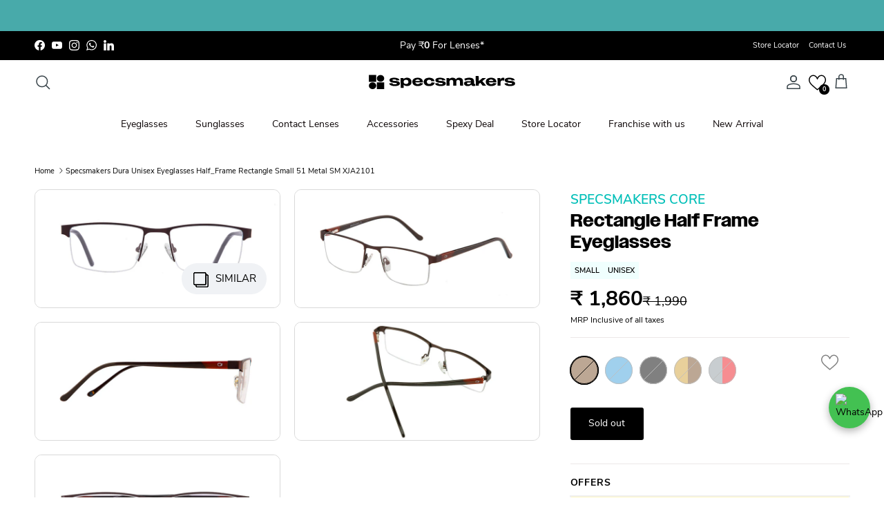

--- FILE ---
content_type: text/css
request_url: https://www.specsmakers.in/cdn/shop/t/219/assets/main.css?v=2461166500188341861768197512
body_size: 83761
content:
/** Shopify CDN: Minification failed

Line 14897:17 Expected ":"
Line 14897:32 Unterminated string token
Line 18015:17 Expected ":"
Line 18015:32 Unterminated string token

**/
@charset "UTF-8";
/* used for: transparent header, dropdown nav, docked utility bar */

@font-face {
    font-family: 'Owners';
    src: url('/cdn/shop/files/Owners-Bold.woff2?v=1752832297') format('woff2'),
        url('/cdn/shop/files/Owners-Bold.woff?v=1752832274') format('woff');
    font-weight: 700;
    font-style: normal;
    font-display: swap;
}

@font-face {
    font-family: 'Owners';
    src: url('/cdn/shop/files/Owners-BoldItalic.woff2?v=1752832372') format('woff2'),
        url('/cdn/shop/files/Owners-BoldItalic.woff?v=1752832326') format('woff');
    font-weight: 700;
    font-style: italic;
    font-display: swap;
}


@font-face {
    font-family: 'Caveat';
    src: url('/cdn/shop/files/Caveat-Medium.woff2?v=1756375709') format('woff2'),
        url('/cdn/shop/files/Caveat-Medium.woff?v=1756375803') format('woff');
    font-weight: 700;
    font-style: normal;
    font-display: swap;
}

:root{
  --heading-font-family: 'Owners' ;
  --sub-heading-font-family: "Nunito Sans", sans-serif ;
  --corner-cowi-accent-bg:#48AAAA !important;
  --corner-cowi-banner-gradient-start:#48AAAA !important;
  --corner-cowi-banner-gradient-end:#48AAAA !important;
  --corner-cowi-accent-bg:#000000 !important;
  --search-button-bg:#48AAAA !important;
  --store-button-color:#000000 !important;
}
.pointer-events-none{
  pointer-events: none;
}
.visible{
  visibility: visible; 
}
.invisible{
  visibility: hidden;
}
.collapse{
  visibility: collapse;
}
.fixed{
  position: fixed;
}
.absolute{
  position: absolute;
}
.relative{
  position: relative;
}
.sticky{
  position: -webkit-sticky;
  position: sticky;
}
.bottom-0{
  bottom: 0;
}
.left-0{
  left: 0;
}
.right-0{
  right: 0;
}
.top-0{
  top: 0;
}
.m-0{
  margin: 0;
}
.mx-auto{
  margin-left: auto;
  margin-right: auto;
}
.mb-0{
  margin-bottom: 0;
}
.mb-8{
  margin-bottom: calc(8 * var(--space-unit));
}
.mt-2{
  margin-top: calc(2 * var(--space-unit));
}
.mt-6{
  margin-top: calc(6 * var(--space-unit));
}
.mt-8{
  margin-top: calc(8 * var(--space-unit));
}
.block{
  display: block;
}
.inline-block{
  display: inline-block;
}
.inline{
  display: inline;
}
.flex{
  display: flex;
}
.inline-flex{
  display: inline-flex;
}
.table{
  display: table;
}
.grid{
  display: grid;
}
.hidden{
  display: none;
}
.h-full{
  height: 100%;
}
.w-full{
  width: 100%;
}
.flex-auto{
  flex: 1 1 auto;
}
.flex-none{
  flex: none;
}
.basis-full{
  flex-basis: 100%;
}
.columns-1{
  columns: 1;
}
.columns-2{
  columns: 2;
}
.flex-col{
  flex-direction: column;
}
.flex-wrap{
  flex-wrap: wrap;
}
.items-start{
  align-items: flex-start;
}
.items-end{
  align-items: flex-end;
}
.items-center{
  align-items: center;
}
.justify-start{
  justify-content: flex-start;
}
.justify-end{
  justify-content: flex-end;
}
.justify-center{
  justify-content: center;
}
.justify-between{
  justify-content: space-between;
}
.overflow-hidden{
  overflow: hidden;
}
.bg-success-bg{
  background-color: rgb(var(--success-bg-color));
}
.bg-theme-bg{
  background-color: rgba(var(--bg-color));
}
.text-center{
  text-align: center;
}
.text-start{
  text-align: start;
}
.text-end{
  text-align: end;
}
.text-sm{
  font-size: 0.8em;
}
.font-semibold{
  font-weight: 600;
}
.uppercase{
  text-transform: uppercase;
}
.capitalize{
  text-transform: capitalize;
}
.text-current{
  color: currentColor;
}
.text-error-text{
  color: rgb(var(--error-text-color));
}
.text-success-text{
  color: rgb(var(--success-text-color));
}
.text-theme-text{
  color: rgb(var(--text-color));
}
.underline{
  text-decoration-line: underline;
}
.shadow{
  --tw-shadow: 0 1px 3px 0 rgb(0 0 0 / 0.1), 0 1px 2px -1px rgb(0 0 0 / 0.1);
  --tw-shadow-colored: 0 1px 3px 0 var(--tw-shadow-color), 0 1px 2px -1px var(--tw-shadow-color);
  box-shadow: var(--tw-ring-offset-shadow, 0 0 #0000), var(--tw-ring-shadow, 0 0 #0000), var(--tw-shadow);
}
.outline{
  outline-style: solid;
}
.transition{
  transition-property: color, background-color, border-color, text-decoration-color, fill, stroke, opacity, box-shadow, transform, filter, -webkit-backdrop-filter;
  transition-property: color, background-color, border-color, text-decoration-color, fill, stroke, opacity, box-shadow, transform, filter, backdrop-filter;
  transition-property: color, background-color, border-color, text-decoration-color, fill, stroke, opacity, box-shadow, transform, filter, backdrop-filter, -webkit-backdrop-filter;
  transition-timing-function: cubic-bezier(0.4, 0, 0.2, 1);
  transition-duration: 150ms;
}
.js .js-hidden,
.no-js .no-js-hidden{
  display: none;
}
.thumbnails.js .js-hidden,.thumbnails
.no-js .no-js-hidden {
  display: none;
}
.js .js-hidden,
.no-js .no-js-hidden {
  display: none;
}

.no-js .no-js-visible{
  display: block;
}

.visually-hidden{
  position: absolute;
  width: 1px;
  height: 1px;
  padding: 0;
  margin: -1px;
  overflow: hidden;
  clip: rect(0, 0, 0, 0);
  white-space: nowrap;
  border-width: 0;
}

@media (max-width: 767.98px) {
  .visually-hidden-mobile{
    position: absolute;
    width: 1px;
    height: 1px;
    padding: 0;
    margin: -1px;
    overflow: hidden;
    clip: rect(0, 0, 0, 0);
    white-space: nowrap;
    border-width: 0;
  }
}
.object-bottom {
  object-position: bottom;
}

.object-top {
  object-position: top;
}

.text-theme-text {
  color: rgb(var(--body-text-color));
}

.bg-theme-bg {
  background-color: rgba(var(--body-bg-color));
}

/* http://meyerweb.com/eric/tools/css/reset/
v2.0 | 20110126
License: none (public domain)
(Tweaked for CleanCanvas theme)
*/
html,
body,
div,
span,
applet,
object,
iframe,
h1,
h2,
h3,
h4,
h5,
h6,
p,
blockquote,
pre,
a,
abbr,
acronym,
address,
big,
cite,
code,
del,
dfn,
em,
img,
ins,
kbd,
q,
s,
samp,
small,
strike,
strong,
sub,
sup,
tt,
var,
b,
u,
i,
center,
dl,
dt,
dd,
ol,
ul,
li,
fieldset,
form,
label,
legend,
table,
caption,
tbody,
tfoot,
thead,
tr,
th,
td,
article,
aside,
canvas,
details,
embed,
figure,
figcaption,
footer,
header,
hgroup,
menu,
nav,
output,
ruby,
section,
summary,
time,
mark,
audio,
video {
  margin: 0;
  padding: 0;
  border: 0;
  font: inherit;
  vertical-align: baseline;
}

ol,
ul {
  list-style: none;
}

blockquote,
q {
  quotes: none;
}

blockquote::before,
blockquote::after,
q::before,
q::after {
  content: "";
  content: none;
}

table {
  border-spacing: 0;
  border-collapse: collapse;
}

:root {
  --gutter: var(--gutter-mobile);
  --container-pad-x: 16px;
  --carousel-edge: 40px;
  --theme-sticky-header-height: 0px;
  --space-unit: 4px;
}
@media (min-width: 768px) {
  :root {
    --gutter: var(--gutter-desktop);
    --container-pad-x: 30px;
  }
}
@media (min-width: 1000px) {
  :root {
    --container-pad-x: 50px;
  }
}
@media (min-width: 1300px) {
  :root {
    --gutter: var(--gutter-large);
  }
}
@media (min-width: 1450px) {
  :root {
    --container-pad-x: 60px;
  }
}

.spaced-row {
  margin-bottom: var(--section-padding);
}

.spaced-row-above {
  margin-top: var(--section-padding);
}

.fully-spaced-row,
.fully-spaced-row--small {
  margin-top: var(--section-padding);
  margin-bottom: var(--section-padding);
}

.strongly-spaced-row,
.fully-spaced-row--medium {
  margin-top: 60px;
  margin-bottom: 30px;
}
@media (max-width: 767.98px) {
  .strongly-spaced-row,
.fully-spaced-row--medium {
    margin-top: 30px;
    margin-bottom: 30px;
  }
}

.fully-spaced-row--large {
  margin-top: 60px;
  margin-bottom: 30px;
}
@media (max-width: 767.98px) {
  .fully-spaced-row--large {
    margin-top: 30px;
    margin-bottom: 30px;
  }
}

.lightish-spaced-row-above {
  margin-top: 2rem;
}
.container.blog-row .lightish-spaced-row-above {
  margin-top: 0;
}

@media (max-width: 767.98px) {
  .lightish-spaced-row-above--not-mobile {
    margin-top: 0;
  }
}
.lightly-spaced-row {
  margin-bottom: 1em;
}

.lightly-spaced-row-above {
  margin-top: 1em;
}

.very-lightly-spaced-row {
  margin-bottom: 0.5em;
}

.lightish-spaced-row {
  margin-bottom: 30px;
}

.padded-row,
.fully-padded-row--small {
  padding-top: var(--section-padding);
  padding-bottom: var(--section-padding);
}

.fully-padded-row--medium {
  padding-top: var(--larger-section-padding);
  padding-bottom: var(--larger-section-padding);
}
@media (max-width: 767.98px) {
  .fully-padded-row--medium {
    padding-top: var(--larger-section-padding-mobile);
    padding-bottom: var(--larger-section-padding-mobile);
  }
}

.fully-padded-row--large,
.strongly-padded-row {
  padding-top: var(--largest-section-padding);
  padding-bottom: var(--largest-section-padding);
}

@media (max-width: 767.98px) {
  .fully-padded-row--not-mobile {
    padding-top: 0;
    padding-bottom: 0;
  }
  .fully-spaced-row--not-mobile {
    margin-top: 0;
    margin-bottom: 0;
  }
}
.page-section-spacing {
  margin-top: var(--section-padding);
  margin-bottom: var(--section-padding);
}
.page-section-spacing .page-header .breadcrumbs {
  margin-top: -1.8em;
}

@media (max-width: 767.98px) {
  .page-section-spacing--no-top-mobile {
    margin-top: 0;
  }
}
.spaced-column .spaced-row-above,
.spaced-column .lightish-spaced-row-above:first-child {
  margin-top: 0;
}
.spaced-column .spaced-row,
.spaced-column .lightly-spaced-row:last-child {
  margin-bottom: 0;
}

@media (min-width: 768px) {
  .slim-column-left-layout {
    display: flex;
    justify-content: center;
  }
  .slim-column-left-layout > .column:first-child {
    width: 260px;
    margin-inline-end: 40px;
  }
  .slim-column-left-layout > .column:last-child {
    flex: 0 1 var(--reading-container-width);
  }
  .feature-text-paired {
    margin-right: 15%;
    margin-left: 15%;
  }
  .feature-text-paired-wide {
    margin: 30px auto;
    width: 80%;
    max-width: var(--reading-container-width);
  }
}
.merge-remove-wrapper {
  /* note: JS expects second units */
  --fade-duration: 0.5s;
  --slide-duration: 0.25s;
  overflow: hidden;
  transition: opacity var(--fade-duration) cubic-bezier(0, 0, 0.14, 0.96), height var(--slide-duration) cubic-bezier(0, 0, 0.14, 0.96);
  pointer-events: none;
}

.merge-remove-wrapper--fade {
  opacity: 0;
}

.merge-remove-wrapper--slide {
  height: 0 !important;
}

.merge-add-wrapper {
  /* note: JS expects second units */
  --fade-duration: 0.2s;
  --slide-duration: 0.5s;
  transition: opacity var(--fade-duration) cubic-bezier(0, 0, 0.14, 0.96), height var(--slide-duration) cubic-bezier(0, 0, 0.14, 0.96);
  opacity: 0;
}

.merge-add-wrapper:not(.merge-add-wrapper--slide) {
  height: 0 !important;
}

.merge-add-wrapper--fade {
  opacity: 1;
}

[data-merge-list-item] {
  --fade-duration: 0.15s;
  --slide-duration: 0.25s;
  position: relative;
  transition: opacity var(--fade-duration) cubic-bezier(0, 0, 0.14, 0.96), height var(--slide-duration) cubic-bezier(0, 0, 0.14, 0.96);
}

.merge-item-refreshing {
  opacity: 0.5;
  pointer-events: none;
}
.merge-item-refreshing::after {
  content: "";
  position: absolute;
  top: calc(50% - 12px);
  left: calc(50% - 12px);
  width: 24px;
  height: 24px;
  animation: loadingSpinner 1s linear infinite;
  border: 2px solid transparent;
  border-radius: 100%;
  border-left-color: currentColor;
}

/* Modern box sizing */
html {
  box-sizing: border-box;
}

*,
*::before,
*::after {
  box-sizing: inherit;
}

/* CSS cross-browser clear fix */
.cf::before,
.cf::after {
  content: "";
  display: table;
}

.cf::after {
  clear: both;
}

.cf {
  zoom: 1;
}

/* Remove FF input padding for consistant alignment */
input::-moz-focus-inner,
button::-moz-focus-inner {
  padding: 0;
  border: 0;
}

/* Remove the odd input formatting from iOS */
button,
input[type=submit],
input[type=button] {
  -webkit-appearance: none;
  appearance: none;
}

/* Do not use focus outline unless tabbing, or no-js */
.js body:not(.tab-used) *:focus {
  outline: none;
}

[hidden] {
  display: none !important;
}

@media (prefers-reduced-motion) {
  .has-motion {
    animation: none !important;
    transition: none !important;
  }
}
/* Hover styling for all devices and browsers */
button {
  margin: 0;
  padding: 0;
  border: 0;
  background: transparent;
  color: inherit;
  font-family: inherit;
  font-size: inherit;
  font-weight: inherit;
  line-height: inherit;
  cursor: pointer;
}

button svg {
  pointer-events: none;
}

.btn {
  display: inline-block;
  height: auto;
  margin: 0;
  padding: var(--input-btn-padding-top) 25px var(--input-btn-padding-bottom);
  transition: background-color 100ms, color 100ms, border-color 100ms, opacity 100ms;
  border: 1.5px solid rgb(var(--btn-border-color));
  border-radius: var(--btn-border-radius);
  background: rgb(var(--btn-bg-color));
  color: rgb(var(--btn-text-color));
  font-family: var(--base-font-family);
  font-size: var(--button-text-size);
  font-style: var(--base-font-style);
  font-weight: var(--base-font-weight);
  letter-spacing: var(--btn-letter-spacing);
  line-height: 1em;
  text-align: center;
  text-decoration: none !important;
  text-transform: var(--btn-text-transform);
  vertical-align: middle;
  cursor: pointer;
  -webkit-tap-highlight-color: transparent;
}
.btn .icon {
  display: inline-block;
  position: relative;
  width: 24px;
  height: 1em;
  vertical-align: top;
}
.btn .icon svg {
  position: absolute;
  top: 50%;
  left: 0;
  width: 20px;
  height: 20px;
  margin-top: -10px;
}
.btn .icon + span {
  vertical-align: middle;
}
@media (hover: none) {
  .btn:active {
    border-color: rgb(var(--btn-border-hover-color));
    background: rgb(var(--btn-bg-hover-color));
    color: rgb(var(--btn-text-hover-color));
  }
}
@media (hover: hover) {
  .btn:hover {
    border-color: rgb(var(--btn-border-hover-color));
    background: rgb(var(--btn-bg-hover-color));
    color: rgb(var(--btn-text-hover-color));
  }
}
.btn[disabled] {
  pointer-events: none;
}

.btn--large {
  padding: 15px 25px;
  font-size: var(--base-text-size);
}

.btn--wide {
  width: 100%;
}

.btn--icon {
  width: auto;
  min-width: 0;
  padding: 0.8em;
  font-size: var(--base-text-size);
}

.btn--secondary {
  --btn-text-color: var(--btn-alt-text-color);
  --btn-text-hover-color: var(--btn-alt-bg-color);
  --btn-bg-color: var(--btn-alt-bg-color);
  --btn-bg-hover-color: var(--btn-alt-text-color);
  --btn-border-color: var(--btn-alt-border-color);
  --btn-border-hover-color: var(--btn-alt-border-hover-color);
}

.btn--tertiary {
  --btn-text-color: var(--btn-ter-text-color);
  --btn-text-hover-color: var(--btn-ter-text-hover-color);
  --btn-bg-color: var(--btn-ter-bg-color);
  --btn-bg-hover-color: var(--btn-ter-bg-hover-color);
  --btn-border-color: var(--btn-ter-bg-color);
  --btn-border-hover-color: var(--btn-ter-bg-hover-color);
  padding: 0.9em 20px;
}

.btn-icon {
  display: inline-block;
  position: relative;
  width: 20px;
  height: var(--base-text-size);
  vertical-align: middle;
}
.btn-icon:first-child {
  margin-inline-end: 8px;
}
.btn-icon:last-child {
  margin-inline-start: 8px;
}
.btn-icon svg {
  position: absolute;
  top: 50%;
  left: 0;
  width: 20px;
  height: 20px;
  margin-top: -10px;
}

.toggle-btn {
  display: flex;
  position: relative;
  align-items: center;
  height: 3em;
  padding-inline-end: 2.5em;
  overflow: hidden;
  color: inherit;
  font-weight: 600;
  text-overflow: ellipsis;
  white-space: nowrap;
}
@media (max-width: 767.98px) {
  .toggle-btn {
    padding-inline-end: 0;
  }
}
.toggle-btn:hover {
  color: inherit;
}
.toggle-btn .btn-icon circle {
  transition: transform 400ms cubic-bezier(0.11, 0.44, 0.03, 1);
  fill: rgb(var(--body-bg-color));
}
.toggle-btn .toggle-btn__chevron {
  position: absolute;
  top: 50%;
  right: 7px;
  left: auto;
  width: 24px;
  height: 24px;
  margin: -12px 0 0;
  transition: transform 250ms ease;
  border: 0;
}
[dir=rtl] .toggle-btn .toggle-btn__chevron {
  right: auto;
  left: 7px;
}
.toggle-btn .toggle-btn__chevron svg {
  width: 100%;
  height: 100%;
  vertical-align: top;
}
@media (max-width: 767.98px) {
  .toggle-btn .toggle-btn__chevron {
    display: none;
  }
}

.toggle-btn__count {
  margin-inline-start: 0.3em;
}

@media (min-width: 768px) {
  .toggle-btn--revealed-desktop .btn-icon circle:nth-child(3) {
    transform: translateX(6px);
  }
  .toggle-btn--revealed-desktop .btn-icon circle:nth-child(4) {
    transform: translateX(-6px);
  }
  .toggle-btn--revealed-desktop .toggle-btn__chevron {
    transform: rotate(180deg);
  }
}
.button-row {
  margin-top: calc(2rem - 10px);
  margin-left: -0.5em;
  margin-right: -0.5em;
}
.button-row .button-row__btn { /* higher spec than a.btn */
  margin-top: 10px;
  margin-left: 0.5em;
  margin-right: 0.5em;
}

:root {
  --icon-size: 24px;
}

svg {
  vertical-align: middle;
}
svg.feather {
  stroke: currentColor;
  fill: transparent;
}

.beside-svg {
  vertical-align: middle;
}

.icon {
  width: var(--icon-size);
  height: var(--icon-size);
}

.icon--extra-small {
  --icon-size: 14px;
}

.icon--small {
  --icon-size: 16px;
}

.icon--large {
  --icon-size: 38px;
}

.with-icon {
  display: inline-flex;
  align-items: flex-start;
  line-height: 1.4;
  vertical-align: top;
}
.with-icon > .icon,
.with-icon > .icon-container {
  flex: 0 0 auto;
  margin: calc(0.8em - 10px) 0 0;
  margin-inline-end: 12px;
}
.with-icon > .icon-container .icon {
  display: block;
}
.with-icon .icon--large {
  margin: 0;
  margin-inline-end: 16px;
}

.with-icon--small > .icon,
.with-icon--small > .icon-container {
  flex: 0 0 auto;
  margin: calc(0.8em - 9px) 0 0;
  margin-inline-end: 8px;
}

.icon-natcol .feather {
  stroke: currentColor;
}

img {
  max-width: 100%;
  height: auto;
  object-fit: cover;
}

img:not([src]) {
  visibility: hidden;
}

.theme-img {
  display: block;
  margin-right: auto;
  margin-left: auto;
}

.img-fill {
  position: relative;
}
.img-fill .theme-img {
  position: absolute;
  top: 0;
  left: 0;
  width: 100%;
  height: 100%;
}

.img-fill.absolute {
  position: absolute;
}

.img-stretch .theme-img {
  width: 100%;
}

.img-ar {
  position: relative;
}
.img-ar::before {
  content: "";
  display: block;
  padding-top: calc(100% / var(--aspect-ratio));
}
.img-ar img {
  position: absolute;
  top: 0;
  left: 0;
  width: 100%;
  height: 100%;
}

.img-ar--contain img {
  object-fit: contain;
}

.img-ar--cover img {
  object-fit: cover;
}

.height--fixed {
  position: relative;
  height: var(--image-height);
}

.height--full {
  --image-height: calc(100vh - var(--theme-sticky-header-height));
  position: relative;
  height: var(--image-height);
}

.height--full-ignore-header-height {
  --image-height: 100vh;
}

.height--adapt {
  position: relative;
}
.height--adapt::before {
  content: "";
  display: block;
  padding-top: calc(100% / var(--aspect-ratio));
}

@media (max-width: 767.98px) {
  .height--adapt-to-overlay-mobile::before {
    content: none;
  }
  .height--adapt-to-overlay-mobile .text-overlay {
    position: relative;
    min-height: calc(100vw / var(--aspect-ratio));
  }
}
.height__image,
.height__image img,
.height__image .placeholder-image {
  position: absolute;
  top: 0;
  left: 0;
  width: 100%;
  height: 100%;
  padding: 0;
}

@media (min-width: 768px) {
  .img-fill-half-section {
    position: absolute;
    top: 0;
    left: 0;
    width: 50%;
    height: 100%;
  }
  [dir=rtl] .img-fill-half-section {
    left: auto;
    right: 0;
  }
  .column--order-push-desktop .img-fill-half-section {
    left: auto;
    right: 0;
  }
  [dir=rtl] .column--order-push-desktop .img-fill-half-section {
    left: 0;
    right: auto;
  }
  .img-fill-half-section .theme-img,
.img-fill-half-section .placeholder-image {
    position: absolute;
    top: 0;
    left: 0;
    width: 100%;
    height: 100%;
    padding: 0;
  }
}
.custom-select__btn {
  display: flex;
  width: var(--custom-select-button-width, auto);
  min-width: 100%;
  max-width: 100%;
  background-color: var(--input-background-color);
  color: rgb(var(--input-text-color));
  font-size: var(--base-text-size);
  font-weight: var(--base-font-weight);
  line-height: 1.2em;
}
.custom-select__btn.is-loading {
  color: rgba(var(--input-text-color)/0.2);
}
.custom-select__btn > .icon {
  flex-shrink: 0;
  width: 36px;
  height: 20px;
  margin-inline-start: auto;
  margin-inline-end: -5px;
  padding-inline-start: 16px;
}

.custom-select__listbox {
  z-index: 100;
  top: 5px;
  left: -5px;
  min-width: 100%;
  max-height: 20em;
  overflow-y: auto;
  border: 1px solid var(--body-input-border-color);
  outline: 0;
  background-color: var(--body-input-background-color);
  box-shadow: 0 5px 10px rgba(0, 0, 0, 0.15);
  color: rgb(var(--body-input-text-color));
  font-size: var(--base-text-size);
}
.custom-select__listbox[aria-hidden=false] {
  visibility: visible;
}

.custom-select__option {
  padding: 9px 15px;
  cursor: pointer;
}
.custom-select__option > em {
  flex-shrink: 0;
  margin-inline-start: auto;
  padding-inline-start: 1em;
  font-style: normal;
}
.custom-select__option.is-focused {
  outline: 0;
  background-color: rgb(var(--body-text-color)/0.06);
  color: rgb(var(--body-input-text-color));
}

.custom-select__option--visual-group-end:not(:last-child) {
  position: relative;
  margin-bottom: 0.8em;
}
.custom-select__option--visual-group-end:not(:last-child)::after {
  content: "";
  position: absolute;
  top: calc(100% + 0.4em);
  left: 0;
  width: 100%;
  border-bottom: 1px solid rgb(var(--body-input-text-color));
  opacity: 0.1;
  pointer-events: none;
}

.custom-select__btn[data-swatch]:not([data-swatch=""])::before,
.custom-select__option[data-swatch]::before {
  content: "";
  width: 22px;
  height: 22px;
  margin-inline-end: 8px;
  border-radius: 100%;
  border: 1px solid rgb(var(--body-text-color)/0.3);
  background-size: cover;
  background-color: var(--swatch-background-color);
  background-image: var(--swatch-background-image);
  background-clip: padding-box;
}

.custom-select__btn {
  padding: 0.75em 1em;
  border: 1px var(--input-border-color) solid;
  background: var(--input-background-color);
  color: rgb(var(--input-text-color));
  border-radius: var(--btn-border-radius);
}
@media (hover: none) {
  .custom-select__btn:active {
    border: 1px var(--input-border-color) solid;
    background: var(--input-background-color);
    color: rgb(var(--input-text-color));
  }
}
@media (hover: hover) {
  .custom-select__btn:hover {
    border: 1px var(--input-border-color) solid;
    background: var(--input-background-color);
    color: rgb(var(--input-text-color));
  }
}
.custom-select__btn > .icon {
  width: 25px;
  padding-inline-start: 10px;
}

.custom-select__option > em {
  padding-inline-start: 2em;
}

.custom-select__listbox {
  margin: 0;
  border-radius: var(--modal-border-radius);
}

select {
  max-width: 100%;
  font-family: inherit;
  font-style: inherit;
  font-weight: inherit;
}

input[type=text],
input[type=number],
input[type=email],
input[type=password],
input[type=address],
input[type=tel],
input[type=date],
textarea {
  box-sizing: border-box;
  max-width: 100%;
  margin: 0;
  padding: 0.8em 15px;
  border: 1px var(--input-border-color) solid;
  border-radius: var(--btn-border-radius);
  background: var(--input-background-color);
  color: rgb(var(--input-text-color));
  font-family: var(--base-font-family);
  font-size: var(--input-text-size);
  font-style: var(--base-font-style);
  font-weight: var(--base-font-weight);
  line-height: calc(1.3 * var(--input-text-size));
  vertical-align: middle;
  -webkit-appearance: none; /* ios input shadow */
  appearance: none;
}
input[type=text]:hover,
input[type=number]:hover,
input[type=email]:hover,
input[type=password]:hover,
input[type=address]:hover,
input[type=tel]:hover,
input[type=date]:hover,
textarea:hover {
  border: 1px var(--input-border-color-hover) solid;
}
input[type=text]:active, input[type=text]:focus,
input[type=number]:active,
input[type=number]:focus,
input[type=email]:active,
input[type=email]:focus,
input[type=password]:active,
input[type=password]:focus,
input[type=address]:active,
input[type=address]:focus,
input[type=tel]:active,
input[type=tel]:focus,
input[type=date]:active,
input[type=date]:focus,
textarea:active,
textarea:focus {
  border: 1px var(--input-border-color-active) solid;
  box-shadow: 0 0 0 var(--input-active-shadow-width) var(--input-border-color-active);
}

textarea {
  height: 120px;
  padding-top: 10px;
  padding-bottom: 10px;
  line-height: 1.6;
}

input[type=email],
input[type=tel] {
  direction: ltr;
}

input[type=number] {
  -webkit-appearance: textfield;
          appearance: textfield;
}

input[type=number]::-webkit-inner-spin-button,
input[type=number]::-webkit-outer-spin-button {
  -webkit-appearance: none;
  margin: 0;
}

input[type=date] {
  min-height: calc(2 * 0.8em + 2 * 1px + calc(1.3 * var(--input-text-size)));
}

::placeholder {
  color: rgb(var(--input-text-color));
}

.lightly-styled-select {
  display: block;
  position: relative;
  box-sizing: border-box;
  height: calc(var(--base-text-size) + 26px);
  overflow: hidden;
  border: 1px solid var(--input-border-color);
  border-radius: var(--btn-border-radius);
  background: var(--input-background-color);
}
.lightly-styled-select:hover {
  border-color: var(--input-border-color-hover);
}
.lightly-styled-select svg {
  position: absolute;
  top: calc(50% - 10px);
  right: 6px;
  width: 20px;
  height: 20px;
  pointer-events: none;
}
.lightly-styled-select select {
  width: 268px !important;
  width: calc(100% + 28px) !important;
  max-width: none !important;
  height: 100% !important;
  padding: 0 30px 0 15px !important; /* If you add too much padding here, the options won't show in IE */
  border: 0 !important;
  background: transparent !important;
  color: rgb(var(--input-text-color));
  font-size: var(--base-text-size) !important;
  line-height: calc(var(--base-text-size) + 24px) !important;
  -webkit-appearance: none;
  appearance: none;
}
@media (max-width: 767.98px) {
  .lightly-styled-select select {
    font-size: min(var(--input-text-size), 16px) !important;
  }
}

body {
  font-family: var(--base-font-family);
  font-style: var(--base-font-style);
  font-weight: var(--base-font-weight);
}

h1,
.h1,
h2,
h3,
h4,
h5,
h6,
.heading-font {
  font-style: var(--heading-font-style);
  font-weight: var(--heading-font-weight);
}

h1,
.h1,
.heading-font {
  font-family: var(--heading-font-family);
}
h2,
h3,
h4,
h5,
h6{
  font-style: var(--sub-heading-font-family);
  font-weight: 700;
}

.pageheader .logotext,
#shoplogo .logotext {
  font-family: var(--logo-font-family);
  font-style: var(--logo-font-style);
  font-weight: var(--logo-font-weight);
}

.navigation {
  font-family: var(--nav-font-family);
  font-style: var(--nav-font-style);
  font-weight: var(--nav-font-weight);
  background-color: #ffffff;
}

strong,
b {
  font-weight: bold;
}

abbr,
acronym {
  border-bottom: 1px dotted rgb(var(--text-color));
  cursor: help;
}

em,
i {
  font-style: italic;
}

ul,
ol {
  margin: 0;
  padding: 0;
  list-style: none;
}

sub,
sup {
  position: relative;
  font-size: 75%;
  line-height: 0;
}

sup {
  top: -0.5em;
}

sub {
  bottom: -0.25em;
}

blockquote {
  quotes: "“" "”";
  margin: 1.5em 0;
  margin-inline-start: 10px;
  padding: 0.5em 0;
  font-size: 130%;
  font-style: italic;
  line-height: 1.5em;
}

blockquote::before {
  content: open-quote;
  margin-inline-start: -20px;
  margin-inline-end: 10px;
  color: rgb(var(--text-color));
  font-size: 3em;
  line-height: 0.1em;
  vertical-align: -0.48em;
}

blockquote :first-child {
  display: inline;
}

blockquote :last-child {
  margin-bottom: 0;
}

blockquote::after {
  content: no-close-quote;
}

dl {
  margin-inline-start: 2em;
}

dl dd {
  margin-inline-start: 1em;
}

th,
td {
  padding: 0.7em;
  border-collapse: collapse;
  border-top: 1px solid rgb(var(--text-color)/var(--divider-opacity));
  border-bottom: 1px solid rgb(var(--text-color)/var(--divider-opacity));
}

th {
  border-bottom-width: 3px;
  /*distinguishing table headers from data cells*/
  font-weight: bold;
  text-align: start;
}

table.noborders td,
table.noborders th {
  border: 0;
}

caption {
  margin-bottom: 0.5em;
  text-align: center;
}

p,
fieldset,
table {
  margin-bottom: 1em;
}

hr {
  width: 100%;
  height: 1px;
  margin: 20px 0;
  border: 0;
  border-bottom: 1px solid rgb(var(--text-color)/var(--divider-opacity));
  color: transparent;
}

a,
.link {
  transition: color 100ms, border-color 100ms, opacity 100ms, text-decoration-color 100ms;
  color: rgb(var(--link-color));
  text-decoration: none;
  -webkit-tap-highlight-color: transparent;
}

a svg {
  pointer-events: none;
}

h1,
.h1,
h2,
h3,
h4,
h5,
h6,
.heading-font {
  margin-bottom: 10px;
  color: rgb(var(--heading-color));
  line-height: 1.2;
}
h1 svg,
h1 svg g,
.h1 svg,
.h1 svg g,
h2 svg,
h2 svg g,
h3 svg,
h3 svg g,
h4 svg,
h4 svg g,
h5 svg,
h5 svg g,
h6 svg,
h6 svg g,
.heading-font svg,
.heading-font svg g {
  fill: currentColor;
}

h1 a,
h2 a,
h3 a,
h4 a,
h5 a,
h6 a {
  color: inherit;
  text-decoration: none;
}

:root {
  --font-scale: calc((var(--larger-text-size) - var(--base-text-size)) * 0.16);
}

h1,
.h1 {
  font-size: var(--larger-text-size);
}

h2,
.h2 {
  font-size: calc(5 * var(--font-scale) + var(--base-text-size));
}

h3,
.h3 {
  font-size: calc(4 * var(--font-scale) + var(--base-text-size));
}

h4,
.h4 {
  font-size: calc(3 * var(--font-scale) + var(--base-text-size));
}

h5,
.h5 {
  font-size: calc(2 * var(--font-scale) + var(--base-text-size));
}

h6,
.h6 {
  font-size: calc(var(--font-scale) + var(--base-text-size));
}

@media (max-width: 767.98px) {
  :root {
    --font-scale: calc((var(--larger-mobile-text-size) - var(--base-text-size)) * 0.16);
  }
  h1,
.h1 {
    font-size: var(--larger-mobile-text-size);
  }
}
h1,
.h1,
h2,
.h2,
h3,
.h3,
h4,
.h4,
h5,
.h5,
h6,
.h6 {
  text-transform: var(--heading-text-transform);
}

.title,
.majortitle {
  margin: 0 0 1.25rem;
  letter-spacing: 2px;
  font-weight: 700;
  font-family: 'Owners';
}

.hometitle {
  margin: 0 0 30px;
  line-height: 1em;
}
@media (max-width: 1299.98px) {
  .hometitle {
    margin-bottom: 20px;
  }
}

.small-text {
  font-size: var(--smaller-text-size-1);
  line-height: 1.4em;
}

.large-text {
  font-size: 1.35em;
  line-height: var(--base-line-height);
}
@media (max-width: 767.98px) {
  .large-text {
    font-size: 1.2em;
    line-height: var(--base-line-height);
  }
}

.super-large-text {
  font-size: var(--super-large-text-size);
}
@media (max-width: 767.98px) {
  .super-large-text {
    font-size: var(--super-large-mobile-text-size);
  }
}

.subheading {
  font-size: 0.8em;
  font-weight: 500;
  letter-spacing: 0.1em;
  line-height: 1.3em;
  text-transform: uppercase;
}

.subheading--over {
  margin-bottom: 2.25em;
}

.small-feature-link {
  color: rgb(var(--link-color));
  font-size: var(--small-feature-link-font-size);
  font-weight: 500;
  letter-spacing: var(--btn-letter-spacing);
  text-decoration: underline;
  text-decoration-color: rgb(var(--link-color)/0.4);
  text-transform: var(--btn-text-transform);
  text-underline-offset: 2px;
  text-decoration-thickness: 1px;
}
.small-feature-link:hover {
  text-decoration-color: rgb(var(--link-color));
}

.underline, .product-policies a,
.underline-child a {
  text-decoration: underline;
  text-underline-offset: 2px;
  text-decoration-color: rgb(var(--link-color)/0.4);
  text-decoration-thickness: 1px;
}
.underline:hover, .product-policies a:hover,
.underline-child a:hover {
  text-decoration-color: currentColor;
}

.underline--not-link {
  text-decoration-color: rgb(var(--body-text-color)/0.6);
}

.underline--on-hover:not(:hover) {
  text-decoration-color: transparent;
}

.rte h1,
.rte h2,
.rte h3,
.rte h4,
.rte h5,
.rte h6 {
  margin: 1em 0 15px;
}
.rte h1:first-child,
.rte h2:first-child,
.rte h3:first-child,
.rte h4:first-child,
.rte h5:first-child,
.rte h6:first-child {
  margin-top: 0;
}
.rte a {
  text-decoration: underline;
  text-underline-offset: 2px;
  text-decoration-color: rgb(var(--link-color)/0.4);
  text-decoration-thickness: 1px;
}
.rte a:hover {
  text-decoration-color: currentColor;
}
.rte > p:last-child {
  margin-bottom: 0;
}
.rte ul,
.rte ol {
  margin-inline-start: 2em;
  margin-bottom: 1em;
}
.rte ul li {
  list-style: disc outside;
}
.rte ol li {
  list-style: decimal outside;
}
.rte iframe {
  max-width: 100%;
}

.styled-list {
  margin-inline-start: 2em;
  margin-bottom: 1em;
  list-style: disc outside;
}

.placeholder-image {
  position: relative;
  height: 0;
  padding-top: 100%;
  overflow: hidden;
  background: #f5f5f5;
}
.placeholder-image.dark {
  background: #c6c7c8;
}
.placeholder-image.dark svg,
.placeholder-image.dark svg g {
  fill: #9f9f9f;
}
.placeholder-image.placeholder-image--shape-landscape, .placeholder-image.placeholder-image--shape-landscape-32 {
  padding-top: 67%;
}
.placeholder-image.placeholder-image--shape-landscape-54 {
  padding-top: 80%;
}
.placeholder-image.placeholder-image--shape-portrait-45 {
  padding-top: 125%;
}
.placeholder-image.placeholder-image--shape-portrait-23 {
  padding-top: 150%;
}
.placeholder-image svg {
  position: absolute;
  top: 0;
  left: 0;
  width: 100%;
  height: 100%;
}
.placeholder-image svg, .placeholder-image svg g {
  fill: #9f9f9f;
}

.announcement-bar {
  display: block;
  position: relative;
  z-index: 401; /* above header */
  background: var(--bg-color);
  color: rgb(var(--text-color));
  font-size: var(--smaller-text-size-1);
  line-height: 1.4em;
}
.announcement-bar a {
  color: rgb(var(--link-color));
  text-decoration: none;
}
.announcement-bar a:hover {
  text-decoration: none;
}
.announcement-bar .container {
  display: flex;
  align-items: center;
  justify-content: space-between;
}
.announcement-bar:not(.announcement-bar--with-announcement) .announcement-bar__left {
  flex: 0 0 auto;
}
.announcement-bar .social {
  margin-top: -8px;
  padding-top: 0.8em;
  padding-bottom: 0.8em;
}
.announcement-bar .social a {
  margin: 8px 0 0;
  margin-inline-end: 10px;
}

.announcement-bar__left {
  flex: 2 0 0;
}

.announcement-bar__middle {
  position: relative;
  flex: 1 1 auto;
  text-align: center;
}
@media (min-width: 768px) {
  .announcement-bar__middle:not(:first-child):not(:last-child) {
    max-width: 50%;
  }
}

.announcement-bar__right {
  flex: 2 0 0;
  text-align: end;
}

.announcement-bar__announcements {
  position: relative;
  margin: 0.8em 0;
  font-size: var(--announcement-font-size);
}

.announcement-bar__link > .announcement-bar__announcements {
  padding: 0;
}

@media (min-width: 768px) and (max-width: 999.98px) {
  .announcement-bar--tablet-wrap .container {
    flex-wrap: wrap;
  }
  .announcement-bar--tablet-wrap .announcement-bar__left {
    flex: 0 0 auto;
  }
  .announcement-bar--tablet-wrap .announcement-bar__middle {
    flex: 1 0 100%;
    order: -1;
    max-width: none !important;
  }
}
.announcement-bar__link {
  display: inline-block;
  padding-top: 0.8em;
  padding-bottom: 0.8em;
}

.announcement {
  display: flex;
  align-items: center;
  /*
    the following style and the next line-height lower risk of bold text (which may be
    taller than normal-weight text) causing a jumping container
  */
  min-height: 1.4em;
}
.announcement p {
  margin: 0;
}
.announcement a {
  text-decoration: underline;
  text-underline-offset: 1px;
  text-decoration-color: rgb(var(--link-color)/0.6);
  text-decoration-thickness: 1px;
}
.announcement a:hover {
  text-decoration: underline;
  text-decoration-thickness: 1px;
  text-decoration-color: rgb(var(--link-color));
}
.announcement .countdown {
  display: inline-block;
  overflow: hidden;
  vertical-align: middle;
}
.announcement .countdown:not([loaded]) {
  visibility: hidden;
}
.announcement .countdown__grid {
  --countdown-size: 1em;
}
.announcement .countdown__item:not(.countdown__item--is-0) {
  --countdown-divider-width: calc(var(--countdown-size) / 2.4);
  display: flex;
  align-items: flex-start;
}
.announcement .countdown__unit {
  direction: ltr;
  align-self: flex-start;
  margin-top: 0.14em;
  margin-inline-start: 2px;
  opacity: 0.5;
  width: 1em;
  font-size: calc(0.6 * var(--announcement-font-size));
  line-height: 1;
  letter-spacing: 2em;
  -webkit-clip-path: polygon(0 -50%, 120% -50%, 120% 150%, 0 150%);
          clip-path: polygon(0 -50%, 120% -50%, 120% 150%, 0 150%);
}

.announcement__text {
  flex: 0 0 100%;
  line-height: 1.3em;
  transition: opacity 500ms ease-out 500ms, transform 700ms cubic-bezier(0.09, 0.49, 0.39, 0.99) 500ms;
}

.announcement--inactive {
  visibility: hidden;
  position: absolute;
  top: 0;
  left: 0;
  width: 100%;
  transition: visibility 0s 300ms;
}
.announcement--inactive .announcement__text {
  opacity: 0;
  transform: translateY(8px);
  transition: opacity 300ms ease-out 0s, transform 300ms ease-out 300ms;
}

.announcement-bar__announcement-controller {
  position: absolute;
  top: calc(100% - 4px);
  left: 50%;
  transform: translateX(-50%);
  white-space: nowrap;
}
.announcement-bar__announcement-controller:not(:focus-within) {
  height: 0;
  overflow: hidden;
  clip: rect(0 0 0 0);
}
.announcement-bar__announcement-controller .announcement-button {
  background: var(--bg-color);
  color: inherit;
}

.announcement-text-separation-box {
  margin-inline-start: 0.5em;
  padding: 2px 7px;
  background: rgb(var(--text-color)/0.2);
  border-radius: var(--btn-border-radius);
}

.announcement-text-separation-dash::before {
  content: "–";
  margin: 0 0.4em;
}

.announcement-text-separation-dot::before {
  content: "·";
  margin: 0 0.3em;
}

.announcement-text-separation-space {
  margin-inline-start: 0.5em;
}

cart-drawer {
  display: flex;
  flex: 1 0 0;
}

.cart-drawer {
  display: flex;
  flex: 1 0 auto;
  flex-direction: column;
  width: 100%;
  overflow-x: hidden;
}
.cart-drawer .cart-item-list {
  margin: var(--gutter-content) 0;
}
.cart-drawer .cart-item-list__body {
  margin: calc(var(--gutter-content) / -2) 0;
}
.cart-drawer .cart-item {
  padding: calc(var(--gutter-content) / 2) 0;
}
.cart-drawer .collection-slider {
  --container-pad-x: var(--gutter-content);
  --gutter: 16px;
  padding-top: 30px;
}
@media (min-width: 768px) {
  .cart-drawer .collection-slider {
    --gutter: 20px;
    overflow: hidden;
  }
  .cart-drawer .collection-slider .collection-listing {
    overflow: visible;
  }
}

.cart-drawer__content {
  display: flex;
  flex: 1 0 0;
  flex-direction: column;
  justify-content: space-between;
  overflow-x: hidden;
  overflow-y: auto;
}

.cart-drawer__content-item {
  padding: 0 var(--gutter-content);
}

.cart-drawer__header {
  display: flex;
  align-items: center;
  justify-content: space-between;
  margin: 15px 0;
}
@media (min-width: 768px) {
  .cart-drawer__header {
    margin-top: 20px;
  }
}

.cart-drawer__footer {
  flex: 0 0 auto;
  padding: var(--gutter-content) var(--gutter-content) calc(var(--gutter-content) + env(safe-area-inset-bottom, 0px) * 1.5);
  border-top: 1px solid rgb(var(--text-color)/var(--divider-opacity));
}
.cart-drawer__footer .cart-policies {
  margin-bottom: 2px;
}

.cart-drawer__empty-content {
  display: flex;
  position: absolute;
  top: 0;
  right: 0;
  left: 0;
  padding: var(--gutter-content);
  flex-direction: column;
  align-items: center;
  justify-content: center;
  height: 100%;
  transition: opacity 0.5s;
}
.cart-drawer__empty-content .drawer__close-btn {
  position: absolute;
  top: var(--gutter-content);
  right: var(--gutter-content);
}
.cart-drawer__empty-content .drawer__close-btn [dir=rtl] {
  right: 0;
  left: var(--gutter-content);
}

.cart-drawer__empty-content--custom-colors {
  background: var(--bg);
  color: var(--text);
}
.cart-drawer__empty-content--custom-colors .drawer__close-btn,
.cart-drawer__empty-content--custom-colors .majortitle,
.cart-drawer__empty-content--custom-colors .rte a {
  color: inherit;
}
.cart-drawer__empty-content--custom-colors .rte a {
  text-decoration-color: var(--text-dim);
}
.cart-drawer__empty-content--custom-colors .rte a:hover {
  text-decoration-color: currentColor;
}

.cart-drawer__empty-content__item {
  transition: opacity 0.5s cubic-bezier(0, 0, 0.2, 1), transform 0.75s cubic-bezier(0, 0, 0.2, 1);
}

.cart-drawer__content--hidden,
.cart-drawer__footer--hidden,
.cart-drawer__empty-content--hidden {
  visibility: hidden;
  opacity: 0;
}

.cart-drawer__empty-content--hidden {
  transition: none;
}

.cart-drawer__title {
  margin-bottom: 0;
}

.cart-drawer__note textarea {
  display: block;
  margin-top: 0.75em;
  width: 100%;
}

.cart-info-block--lmtb {
  margin-top: 30px;
  margin-bottom: 30px;
}

.cart-info-block--smt {
  margin-top: 1.25em;
}

.cart-info-block--smb {
  margin-bottom: 1.25em;
}

.faq-header {
  margin-bottom: 20px;
}

.faq-index {
  display: none;
}

@media (min-width: 768px) {
  .faq-header {
    display: flex;
    justify-content: center;
  }
  .faq-index {
    display: block;
    position: relative;
    flex: 0 0 auto;
    width: 208px;
    margin-inline-end: 32px;
  }
  .faq-index__sticky-container {
    position: absolute;
    top: 0;
    left: 0;
    width: 100%;
  }
  .faq-header__content {
    flex: 0 1 var(--reading-container-width, 800px);
  }
  .section-faq-header--with-index ~ .section-collapsible-tabs .container {
    padding-inline-start: calc(var(--container-pad-x) + 240px);
  }
}
@media (min-width: 1200px) {
  .faq-index {
    width: 260px;
    margin-inline-end: 40px;
  }
  .section-faq-header--with-index ~ .section-collapsible-tabs .container {
    padding-inline-start: calc(var(--container-pad-x) + 300px);
  }
}
.faq-search-item-inactive {
  display: none;
}

.faq-search {
  margin-top: 20px;
  position: relative;
}

.faq-search__icon {
  position: absolute;
  top: 50%;
  left: 1em;
  transform: translate3d(0, -50%, 0);
  pointer-events: none;
}
[dir=rtl] .faq-search__icon {
  right: 1em;
  left: auto;
}
.faq-search__icon svg {
  display: block;
}

.faq-search .faq-search__input { /* specificity hack */
  width: 100%;
  height: 56px;
  padding-inline-start: 56px;
}

.faq-index__heading {
  margin-bottom: 1.2em;
  font-size: 1.3em;
}

.faq-index-item {
  margin-top: 0.75em;
  margin-bottom: 0.75em;
}

.faq-index__item-container {
  position: -webkit-sticky;
  position: sticky;
  top: calc(30px + var(--theme-sticky-header-height));
}

/* Theme-specific */
.template-page.template-suffix-faq #content {
  margin-top: 0;
  padding-bottom: 0;
}

.faq-header {
  margin-top: var(--section-padding);
}

.section-faq-header + .section-collapsible-tabs .collapsible-tabs,
.section-collapsible-tabs + .section-collapsible-tabs .collapsible-tabs {
  margin-top: 0;
}

page-header,
main-navigation {
  display: block;
}

.pageheader {
  --link-color: var(--header-text-col);
  position: relative;
  z-index: 4000; /* Place above slider for live-search dropdown */
  transition: background-color 175ms ease-in;
  background: #ffffff;
  color: var(--header-text-col);
}

.js .section-header:not(.section-header--nav-hover):not(.section-header--nav-open) .pageheader--transparent {
  background: transparent;
}
.js .section-header:not(.section-header--nav-hover):not(.section-header--nav-open) .pageheader--transparent .logo-area {
  border-color: transparent;
  color: var(--transparent-header-text-color);
}
.js .section-header:not(.section-header--nav-hover):not(.section-header--nav-open) .pageheader--transparent .logo__image:not(:last-child) {
  opacity: 0;
}
.js .section-header:not(.section-header--nav-hover):not(.section-header--nav-open) .pageheader--transparent .logo__image-transparent {
  opacity: 1;
}
.js .section-header:not(.section-header--nav-hover):not(.section-header--nav-open) .pageheader--transparent .logo a {
  color: var(--transparent-header-text-color);
}
.js .section-header:not(.section-header--nav-hover):not(.section-header--nav-open) .pageheader--transparent + #main-nav .navigation {
  border-color: transparent;
}
.js .section-header:not(.section-header--nav-hover):not(.section-header--nav-open) .pageheader--transparent + #main-nav .navigation .navigation__tier-1 {
  background: transparent;
}
.js .section-header:not(.section-header--nav-hover):not(.section-header--nav-open) .pageheader--transparent + #main-nav .navigation .navigation__tier-1 > .navigation__item:not(.featured-link) > .navigation__link {
  color: var(--transparent-header-text-color);
}
.js .section-header:not(.section-header--nav-hover):not(.section-header--nav-open) .pageheader--transparent ~ .header-shade {
  opacity: 0;
}

.pageheader svg.feather {
  stroke: currentColor;
  fill: none;
}

.pageheader .logo {
  padding: 20px 0;
  text-align: center;
}

.pageheader .logo a {
  display: inline-block;
  color: var(--logo-col);
}

.logo img {
  display: inline-block;
  vertical-align: middle;
}

.logo__h1 {
  margin: 0;
  padding: 0;
  font-size: inherit;
  line-height: inherit;
  text-transform: none;
}

.logo__link {
  position: relative;
}

.logo__image {
  transition: opacity 175ms ease-in;
}

.logo__image-transparent {
  position: absolute;
  top: 0;
  left: 0;
  width: 100%;
  height: 100%;
  transition: opacity 175ms ease-in;
  opacity: 0;
  object-fit: contain;
}

.pageheader .logo .logotext {
  font-size: var(--logo-text-size);
  line-height: 1.4em;
  word-break: break-word;
}

@media (min-width: 768px) {
  .pageheader--layout-inline-menu-center .logo-area__left {
    position: relative;
    flex: 0 0 2px;
    order: 1;
    margin-right: 20px;
    margin-left: 20px;
  }
  .pageheader--layout-inline-menu-center .logo-area__left .show-search-link {
    display: none;
  }
  .pageheader--layout-inline-menu-center .logo-area__left__inner {
    position: absolute;
    left: 0;
    width: calc(100vw - 600px);
    min-height: 100%;
    transform: translateX(-50%);
  }
  .pageheader--layout-inline-menu-center .logo-area__left__inner .navigation--left {
    left: 0;
    width: 100%;
  }
  .pageheader--layout-inline-menu-center .logo-area__left__inner .navigation--left .navigation__tier-1-container {
    left: 0;
  }
  .pageheader--layout-inline-menu-center .logo-area__middle {
    flex: 1 0 0;
    max-width: none;
    margin-right: 0;
    margin-left: 0;
    text-align: start;
  }
  .pageheader--layout-inline-menu-center .logo-area__middle .logo {
    display: inline-block;
  }
  .pageheader--layout-inline-menu-center .logo-area__right {
    flex: 1 0 0;
    order: 2;
  }
  .pageheader--layout-inline-menu-center .logo-area__right .show-search-link {
    display: flex;
    align-items: center;
  }
  .pageheader--layout-inline-permitted {
    /* ensure box flexes to fill space, as it has overflow:hidden */
  }
  .pageheader--layout-inline-permitted .navigation--left {
    visibility: visible;
  }
  .pageheader--layout-inline-permitted .navigation.navigation--left {
    border: 0;
    color: inherit;
  }
  .pageheader--layout-inline-permitted .navigation.navigation--left .navigation__link:hover,
.pageheader--layout-inline-permitted .navigation.navigation--left .menu-promotion__link:hover {
    color: var(--header-text-hover-col);
  }
  .pageheader--layout-inline-permitted .navigation.navigation--left .navigation__tier-1 {
    transition: none;
    border: 0;
    background: transparent;
  }
  .pageheader--layout-inline-permitted .logo-area__left::after,
.pageheader--layout-inline-permitted .logo-area__left__inner::after {
    content: "-";
    visibility: hidden;
    width: 0;
  }
  .pageheader--layout-inline-permitted .logo-area__left {
    min-height: calc(22px * 2 + 1.5em);
    font-size: var(--nav-text-size);
  }
  .pageheader--layout-inline-permitted .logo-area__left__inner .show-search-link {
    display: none;
  }
  .pageheader--layout-inline-permitted .logo-area__right .show-search-link {
    display: flex;
    align-items: center;
  }
  .pageheader--layout-inline-permitted + #main-nav .navigation--main {
    visibility: hidden;
    border: 0;
  }
  .pageheader--layout-inline-permitted + #main-nav .navigation--main .navigation__tier-1 {
    height: 0;
  }
  .pageheader--layout-inline-permitted + #main-nav .navigation--main .navigation__tier-1 > .navigation__item > .navigation__link,
.pageheader--layout-inline-permitted + #main-nav .navigation--main .navigation__tier-1 > .navigation__item > .navigation__children-toggle {
    display: none;
  }
  .pageheader--layout-inline-permitted + #main-nav .navigation--main .navigation__tier-2-container {
    border-top: 0;
  }
  .logo-area__middle--logo-image {
    line-height: 0px;
  }
}
.logo-area .mobile-nav-toggle {
  display: none;
  flex: 0 0 auto;
  width: 44px;
  height: 44px;
  color: inherit;
}
@media (max-width: 767.98px) {
  .logo-area .mobile-nav-toggle {
    display: inline-block;
  }
}

.page-shade,
.header-shade {
  visibility: hidden;
  position: fixed;
  z-index: 300;
  top: 0;
  left: 0;
  width: 100%;
  height: 0;
  transition: visibility 0.34s, opacity 0.34s ease;
  opacity: 0;
  background: rgba(0, 0, 0, 0.3);
  pointer-events: none;
}
@media (max-width: 767.98px) {
  .page-shade,
.header-shade {
    z-index: 7000;
  }
}

.header-shade {
  position: absolute;
}

.section-header {
  position: relative;
  z-index: 400;
  top: 0;
}

.cart-link {
  display: flex;
  align-items: center;
}
@media (max-width: 767.98px) {
  .cart-link {
    justify-content: center;
    width: 44px;
    height: 44px;
  }
}

.cart-link__label {
  margin-inline-end: 8px;
  vertical-align: middle;
}

.cart-link__icon {
  position: relative;
  margin: 0 0 2px;
}

.cart-link__count {
  position: absolute;
  top: -3px;
  right: -5px;
  min-width: 15px;
  padding: 3px;
  border-radius: 12px;
  background: var(--header-text-col);
  color: var(--header-bg-col);
  font-size: 9px;
  font-weight: 500;
  line-height: 1em;
  text-align: center;
  white-space: nowrap;
}
[dir=rtl] .cart-link__count {
  right: auto;
  left: -5px;
}

.inline-menu:not(:last-child) {
  margin-right: 2px;
}

.inline-menu__link {
  display: inline-block;
  margin-left: 11px;
}

.navigation {
  position: relative;
  z-index: 2;
  font-size: var(--nav-text-size);
  line-height: 1.5;
  text-align: center;
}
.navigation li {
  list-style: none;
  vertical-align: top;
}

.navigation--left {
  display: none;
  visibility: hidden;
  position: absolute;
  top: 0;
  left: 0;
  height: 100%;
  white-space: nowrap;
}
[dir=rtl] .navigation--left {
  right: 0;
  left: auto;
}
@media (min-width: 768px) {
  .navigation--left {
    display: block;
  }
}
.navigation--left .navigation__tier-1-container {
  position: absolute;
  top: 50%;
  left: -18px;
  width: 100%;
  margin-top: calc(-22px - 0.75em);
}
.navigation--left .navigation__tier-1-container .navigation__tier-1 > .navigation__item > .navigation__link {
  padding-top: 22px;
  padding-bottom: 22px;
}
.navigation--left .navigation__tier-1-container .navigation__tier-1 > .navigation__item > .navigation__link::before {
  bottom: calc(50% - var(--theme-header-height) / 2 - 0.5px);
}

.navigation__item {
  display: block;
}

.navigation__link {
  display: block;
  padding: 10px 18px;
}

.menu-promotion {
  padding: 0 20px 20px;
}

.menu-promotion__text {
  margin-top: 0.5em;
  text-align: center;
}

.navigation {
  color: var(--main-nav-link-col);
}
.navigation .navigation__item--with-children {
  display: flex;
  flex-wrap: wrap;
  align-items: center;
  justify-content: space-between;
}
.navigation .navigation__item--with-children > .navigation__link {
  max-width: calc(100% - 60px);
}
.navigation .navigation__item--with-children .navigation__tier-2-container,
.navigation .navigation__item--with-children .navigation__tier-3-container {
  width: 100%;
}
.navigation .navigation__children-toggle {
  padding: 10px 20px;
  color: inherit;
}
.navigation .navigation__children-toggle:hover {
  color: inherit;
}
.navigation .navigation__children-toggle .feather {
  display: inline-block;
  margin-bottom: 1px;
  vertical-align: middle;
}
.navigation .navigation__tier-1 {
  padding: 12px 0;
  transition: background-color 175ms ease-in;
  /* background: var(--main-nav-bg); */
  background-color: #ffffff;
}
.navigation .navigation__tier-1 > .navigation__item {
  display: flex;
}
.navigation .navigation__tier-2-container {
  /* background: var(--main-nav-bg); */
   background-color: #ffffff;
}
.navigation .navigation__link,
.navigation .menu-promotion__link {
  display: block;
  color: inherit;
  text-align: start;
}
.navigation .navigation__link:hover,
.navigation .menu-promotion__link:hover {
  color: inherit;
}
.navigation .navigation__wide-promotion--with-fade .container__breakout {
  position: relative;
}
.navigation .navigation__wide-promotion--with-fade .container__breakout::after {
  content: "";
  position: absolute;
  right: 0;
  bottom: 0;
  left: 0;
  height: 50%;
  background: linear-gradient(180deg, transparent 0%, var(--main-nav-bg) 100%);
}
.navigation .feather {
  stroke: currentColor;
  fill: none;
}
.navigation .featured-link > .navigation__link,
.navigation .featured-link.navigation__link {
  color: var(--main-nav-link-featured-col);
}
@media (min-width: 768px) {
  .navigation {
    transition: border 175ms ease-in;
    /* border-bottom: 1px solid var(--heading-divider-col); */
    text-align: center;
  }
  .navigation .navigation__link {
    transition: color 0.1s;
  }
  .navigation .navigation__link:hover,
.navigation .menu-promotion__link:hover {
    color: var(--main-nav-link-hover-col);
  }
  .navigation .navigation__children-toggle {
    display: none;
  }
  .navigation .navigation__item--with-children > .navigation__link {
    max-width: none;
  }
  .navigation.navigation--tight-underline .navigation__tier-1 > .navigation__item > .navigation__link::before, .navigation.navigation--tight-underline .navigation__tier-1 > .navigation__item > .navigation__link::after {
    bottom: 16px;
  }
  .navigation .navigation__tier-1 {
    padding: 0;
  }
  .navigation .navigation__tier-1 > .navigation__item {
    display: inline-block;
  }
  .navigation .navigation__tier-1 > .navigation__item > .navigation__link {
    display: inline-block;
    position: relative;
    padding: 18px 18px;
    white-space: nowrap;
  }
  .navigation .navigation__tier-1 > .navigation__item > .navigation__link::before {
    content: "";
    position: absolute;
    z-index: 20;
    bottom: -1px;
    left: 18px;
    width: calc(100% - 36px);
    height: 2px;
    transform: scaleX(0);
    transition: transform 0.3s;
    background-color: currentColor;
    will-change: transform;
  }
  .navigation .navigation__tier-1 > .navigation__item > .navigation__link:hover::before {
    transform: scaleX(1);
  }
  .navigation .navigation__tier-1 > .navigation__item.navigation__item--active > .navigation__link::before {
    transform: scaleX(1);
  }
  .navigation .navigation__tier-2-container {
    visibility: hidden;
    position: absolute;
    z-index: 10;
    top: 100%;
    left: 0;
    width: 100%;
    overflow: auto;
    transition: opacity 175ms ease-in, visibility 175ms;
    border-top: 1px solid var(--heading-divider-col);
    border-bottom: 1px solid var(--heading-divider-col);
    opacity: 0;
    text-align: start;
    pointer-events: none;
  }
  .pageheader--sticky + #main-nav .navigation .navigation__tier-2-container {
    max-height: calc(100vh - var(--theme-header-height) - 100px);
    overflow-y: auto;
  }
  .navigation .navigation__item--with-small-menu > .navigation__tier-2-container {
    display: block;
    left: 0;
    width: -webkit-max-content;
    width: max-content;
    min-width: 170px;
    max-width: 280px;
    border-right: 1px solid var(--heading-divider-col);
    border-left: 1px solid var(--heading-divider-col);
  }
  [dir=rtl] .navigation .navigation__item--with-small-menu > .navigation__tier-2-container {
    right: 0;
    left: auto;
  }
  .navigation .navigation__item--with-small-menu > .navigation__tier-2-container .container {
    padding: 22px 30px 22px 20px;
  }
  .navigation .navigation__item--with-small-menu > .navigation__tier-2-container .navigation__tier-2 .navigation__item {
    display: block;
  }
  .navigation .navigation__item--with-small-menu > .navigation__tier-2-container .navigation__tier-2 .navigation__link {
    padding: 5px 0;
  }
  .pageheader:not(.pageheader--layout-inline-permitted) + #main-nav .navigation .navigation__item--with-small-menu {
    position: relative;
  }
  .pageheader:not(.pageheader--layout-inline-permitted) + #main-nav .navigation .navigation__item--with-small-menu > .navigation__tier-2-container {
    left: 0 !important; /* override js-set style from proxy */
    transform: translateX(var(--nav-side-offset, 0px));
  }
  [dir=rtl] .pageheader:not(.pageheader--layout-inline-permitted) + #main-nav .navigation .navigation__item--with-small-menu > .navigation__tier-2-container {
    right: 0 !important;
    left: auto !important;
  }
  .navigation .navigation__item--show-children .navigation__tier-2-container, body.tab-used .navigation .navigation__item--with-children:focus-within .navigation__tier-2-container, html:not(.js) .navigation .navigation__item--with-children:hover .navigation__tier-2-container, html:not(.js) .navigation .navigation__item--with-children:focus-within .navigation__tier-2-container { /* no-js + tab */
    visibility: visible;
    z-index: 11;
    opacity: 1;
    pointer-events: auto;
  }
  .navigation:hover .navigation__tier-2-container {
    transition-delay: 150ms;
  }
  .navigation:hover .navigation__item--show-children .navigation__tier-2-container {
    transition-delay: 0s;
  }
  .navigation .navigation__tier-2 > .navigation__item {
    display: inline-block;
  }
  .navigation .navigation__tier-2 .navigation__link {
    padding: 0.25em 0;
    line-height: 1.2em;
    white-space: normal;
  }
  .navigation .navigation__columns {
    display: flex;
    flex: 0 0 100%;
    flex-wrap: wrap;
    justify-content: flex-start;
    margin: 0 -10px;
    padding-top: 32px;
    padding-bottom: 12px;
  }
  .navigation .navigation__columns .navigation__column:not(.navigation__column--promotion) {
    text-align: start;
  }
  .navigation .navigation__columns .navigation__column:not(.navigation__column--promotion) .navigation__item {
    display: block;
  }
  .navigation .navigation__columns .navigation__column:not(.navigation__column--promotion) .navigation__column-title {
    display: inline-block;
    padding: 0 0 15px;
    opacity: 0.7;
    font-size: 0.8em;
    font-weight: 500;
    letter-spacing: 0.08em;
    line-height: 1.2em;
    text-transform: uppercase;
  }
  .navigation .navigation__columns .navigation__column:not(.navigation__column--promotion) .navigation__children-toggle {
    display: none;
  }
  .navigation .navigation__columns .navigation__column:not(.navigation__column--promotion) .navigation__tier-3 {
    display: block;
  }
  .navigation .navigation__columns .navigation__column:not(.navigation__column--promotion) .navigation__tier-3 .navigation__link {
    padding: 5px 0;
    opacity: 1;
  }
  .navigation .navigation__column {
    display: block;
    flex: 0 0 25%;
    padding: 0 10px 20px;
  }
  .navigation .navigation__columns--with-promos:not(.navigation__columns--over-5-cols) {
    flex-wrap: nowrap;
  }
  .navigation .navigation__columns:not(.navigation__columns--5-cols):not(.navigation__columns--over-5-cols) {
    justify-content: center;
  }
  .navigation .menu-promotion {
    flex: 1 0 0;
    padding: 0;
  }
  .navigation .navigation__wide-promotion {
    position: relative;
    padding-top: var(--larger-section-padding);
    padding-bottom: var(--larger-section-padding);
  }
  .navigation .navigation__wide-promotion img {
    position: absolute;
    top: 0;
    left: 0;
    width: 50%;
    height: 100%;
  }
  [dir=rtl] .navigation .navigation__wide-promotion img {
    right: 0;
    left: auto;
  }
  .navigation .navigation__wide-promotion .column--order-push-desktop img {
    right: 0;
    left: auto;
  }
  [dir=rtl] .navigation .navigation__wide-promotion .column--order-push-desktop img {
    right: auto;
    left: 0;
  }
  .navigation .navigation__wide-promotion--with-fade .container__breakout {
    position: static;
  }
  .navigation .navigation__wide-promotion--with-fade .container__breakout::after {
    top: 0;
    right: 50%;
    bottom: 0;
    left: auto;
    width: 280px;
    height: auto;
    background: linear-gradient(90deg, transparent 0%, var(--main-nav-bg) 100%);
  }
  [dir=rtl] .navigation .navigation__wide-promotion--with-fade .container__breakout::after {
    right: 50%;
    left: auto;
    background: linear-gradient(90deg, var(--main-nav-bg) 0%, transparent 100%);
  }
  .navigation .navigation__wide-promotion--with-fade .column--order-push-desktop .container__breakout::after {
    right: auto;
    left: 50%;
    background: linear-gradient(90deg, var(--main-nav-bg) 0%, transparent 100%);
  }
  [dir=rtl] .navigation .navigation__wide-promotion--with-fade .column--order-push-desktop .container__breakout::after {
    right: 50%;
    left: auto;
    background: linear-gradient(90deg, transparent 0%, var(--main-nav-bg) 100%);
  }
}
@media (min-width: 1000px) {
  .navigation .navigation__columns--over-5-cols {
    flex-wrap: wrap;
  }
  .navigation .navigation__columns--over-5-cols .navigation__column {
    flex: 0 0 20%;
  }
  .navigation .navigation__column {
    flex: 1 0 20%;
    max-width: 25%;
  }
}
@media (min-width: 1300px) {
  .navigation .navigation__columns {
    margin: 0 -15px;
  }
  .navigation .navigation__column {
    padding-right: 15px;
    padding-left: 15px;
  }
}
@media (max-width: 767.98px) {
  .navigation .container {
    padding-right: 20px;
    padding-left: 20px;
  }
  .navigation .container__breakout {
    margin-right: -20px;
    margin-left: -20px;
  }
}

.mobile-navigation-drawer {
  display: none;
  visibility: hidden;
  position: fixed;
  z-index: 8001;
  top: 0;
  left: -1px;
  box-sizing: border-box;
  width: min(88%, 540px);
  height: 100%;
  padding-bottom: calc(env(safe-area-inset-bottom, 0px) * 1.5 + 60px);
  overflow-x: hidden;
  overflow-y: auto;
  transform: translateX(-100%);
  background: var(--main-nav-bg);
  color: var(--main-nav-link-col);
  text-align: start;
  will-change: transform;
}
[dir=rtl] .mobile-navigation-drawer {
  right: -1px;
  left: auto;
  transform: translateX(100%);
  border-right: 0;
}
.mobile-navigation-drawer .navigation__mobile-header {
  border-bottom: 1px solid var(--heading-divider-col);
}
.mobile-navigation-drawer .mobile-nav-toggle {
  padding: 12px 20px;
  color: inherit;
}
.mobile-navigation-drawer .navigation__tier-1 {
  text-align: start;
}
.mobile-navigation-drawer .navigation__tier-1 > .navigation__item {
  flex-wrap: nowrap;
}
.mobile-navigation-drawer .navigation__tier-1 > .navigation__item > .navigation__link {
  font-weight: var(--mobile-menu-font-weight);
}
.mobile-navigation-drawer .navigation__tier-1 > .navigation__item > .navigation__children-toggle svg {
  transform: rotate(-90deg);
}
[dir=rtl] .mobile-navigation-drawer .navigation__tier-1 > .navigation__item > .navigation__children-toggle svg {
  transform: rotate(-270deg);
}
.mobile-navigation-drawer .navigation__tier-1 > .navigation__item--open > .navigation__tier-2-container {
  visibility: visible;
  transform: translate3d(0, 0, 0);
}
.mobile-navigation-drawer .navigation__tier-2-container {
  visibility: hidden;
  position: absolute;
  z-index: 1;
  top: 47px; /* overridden with js */
  bottom: 0;
  left: 0;
  width: 100%;
  padding-bottom: calc(env(safe-area-inset-bottom, 0px) * 1.5 + 60px);
  overflow: auto;
  transform: translate3d(100%, 0, 0);
  transition: visibility 0.35s, transform 0.35s cubic-bezier(0.55, 0.03, 0.37, 0.96);
  will-change: transform;
}
[dir=rtl] .mobile-navigation-drawer .navigation__tier-2-container {
  right: 0;
  left: auto;
  transform: translate3d(-100%, 0, 0);
}
.mobile-navigation-drawer .navigation__tier-2-container > .container {
  padding-right: 0;
  padding-left: 0;
}
.mobile-navigation-drawer .navigation__tier-2-container .navigation__item--open > .navigation__children-toggle > svg {
  transform: rotate(180deg);
}
.mobile-navigation-drawer .navigation__tier-2-container .navigation__item--open > .navigation__tier-3-container {
  visibility: visible;
  opacity: 1;
}
.mobile-navigation-drawer .navigation__tier-2 {
  padding-top: 12px;
}
.mobile-navigation-drawer .navigation__tier-2 > .navigation__item > .navigation__link {
  font-weight: var(--mobile-menu-font-weight);
}
.mobile-navigation-drawer .navigation__tier-3-container {
  visibility: hidden;
  height: 0;
  overflow: hidden;
  transition: all 0.35s cubic-bezier(0.55, 0.03, 0.37, 0.96);
  opacity: 0;
  will-change: height;
}
.mobile-navigation-drawer .navigation__tier-3 {
  padding-bottom: 20px;
}
.mobile-navigation-drawer .navigation {
  position: static;
  margin-bottom: 40px;
  font-size: 17px;
  text-align: inherit;
}
.mobile-navigation-drawer .navigation__link {
  padding: 12px 20px;
}
.mobile-navigation-drawer .navigation__item {
  align-items: flex-start;
}
.mobile-navigation-drawer .navigation__item--with-children > .navigation__link {
  flex: 1 1 0;
}
.mobile-navigation-drawer .navigation__children-toggle svg {
  transition: transform 150ms ease-out;
}
.mobile-navigation-drawer .navigation__column--promotion-carousel {
  display: flex;
  flex-wrap: nowrap;
  width: 100%;
  margin: 12px 0;
  overflow: auto;
  scroll-snap-type: x mandatory;
}
.mobile-navigation-drawer .navigation__column--promotion-carousel .menu-promotion {
  flex: 0 0 260px;
  max-width: 75%;
  margin: 0;
  padding: 0 0 20px;
  padding-inline-start: 20px;
  scroll-snap-align: start;
}
.mobile-navigation-drawer .navigation__column--promotion-carousel .menu-promotion:last-child {
  flex-basis: calc(260px + 20px);
  max-width: calc(75% + 20px);
  padding-inline-end: 20px;
}
.mobile-navigation-drawer .menu-promotion__text {
  text-align: start;
}
.mobile-navigation-drawer .navigation__wide-promotion .flexible-layout {
  display: block;
}
.mobile-navigation-drawer .navigation__wide-promotion .flexible-layout .column:last-child {
  margin-top: 40px;
  margin-bottom: 40px;
}

.mobile-navigation-drawer--child-open {
  overflow-y: hidden;
}

.navigation__mobile-products {
  margin-top: 30px;
}
.navigation__mobile-products .product-grid {
  display: flex;
  flex-wrap: nowrap;
  overflow: auto;
  scroll-snap-type: x mandatory;
}
.navigation__mobile-products .product-grid .product-block {
  flex: 0 0 260px;
  max-width: 75%;
  padding: 0;
  padding-inline-start: 20px;
  scroll-snap-align: start;
}
.navigation__mobile-products .product-grid .product-block:last-child {
  flex-basis: calc(260px + 20px);
  max-width: calc(75% + 20px);
  padding-inline-end: 20px;
}
.navigation__mobile-products .product-grid .product-block .product-block__detail {
  text-align: start;
}
.navigation__mobile-products .product-grid .product-block .product-price {
  justify-content: flex-start;
}
.navigation__mobile-products .product-grid .product-block .product-price .price {
  margin-inline-start: calc(-1 * var(--product-block-price-item-margin-start));
}

.navigation__mobile-products-title {
  margin: 0 20px 20px;
  font-size: 17px;
  font-weight: var(--mobile-menu-font-weight);
}

.mobile-navigation-drawer__footer .inline-menu {
  margin: 0;
}
.mobile-navigation-drawer__footer .announcement-bar__link {
  display: block;
  margin: 0 20px;
  padding: 16px 0;
  border-top: 1px solid var(--heading-divider-col);
  color: inherit;
}
.mobile-navigation-drawer__footer .header-localization {
  display: block;
}
.mobile-navigation-drawer__footer .header-localization .localization__grid {
  display: block;
}
.mobile-navigation-drawer__footer .header-localization .localization__selector {
  margin: 0 20px;
  border-top: 1px solid var(--heading-divider-col);
}
.mobile-navigation-drawer__footer .header-localization .custom-select__btn {
  justify-content: space-between;
  width: 100%;
  height: auto;
  padding: 16px 0;
  border: 0;
  text-align: inherit;
}
.mobile-navigation-drawer__footer .header-localization .custom-select__btn svg {
  width: 20px;
  height: 20px;
}
.mobile-navigation-drawer__footer .header-localization .custom-select__btn svg path {
  stroke-width: 1.6;
}
.mobile-navigation-drawer__footer .header-localization .custom-select__listbox {
  position: static;
  width: 100%;
  max-height: none;
  border: 0;
  background-color: transparent;
  box-shadow: none;
  color: inherit;
}
.mobile-navigation-drawer__footer .header-localization .custom-select__option {
  padding: 6.4px 0;
  opacity: 0.75;
  background: transparent;
  color: inherit;
}
.mobile-navigation-drawer__footer .header-localization .custom-select__option:first-child {
  padding-top: 8px;
}
.mobile-navigation-drawer__footer .header-localization .custom-select__option:last-child {
  padding-bottom: 32px;
}
.mobile-navigation-drawer__footer .social {
  display: flex;
  margin: 0 20px;
  padding: 16px 0;
  border-top: 1px solid var(--heading-divider-col);
}
.mobile-navigation-drawer__footer .social a {
  margin: 16px 16px 0 0;
  color: inherit;
}
.mobile-navigation-drawer__footer .social a svg {
  width: 20px;
  height: 20px;
}
.mobile-navigation-drawer__footer .social a img {
  height: 20px;
}

.navigation__mobile-header {
  display: flex;
  align-items: flex-start;
  justify-content: space-between;
}

.mobile-nav-title {
  visibility: hidden;
  padding: 12px 0;
  overflow: hidden;
  transform: translate3d(10px, 0, 0);
  transition: transform 0.35s cubic-bezier(0.55, 0.03, 0.37, 0.96), opacity 0.35s cubic-bezier(0.55, 0.03, 0.37, 0.96), visibility 0.35s cubic-bezier(0.55, 0.03, 0.37, 0.96);
  opacity: 0;
  text-overflow: ellipsis;
  white-space: nowrap;
}
.mobile-navigation-drawer--child-open .mobile-nav-title {
  visibility: visible;
  transform: translate3d(0, 0, 0);
  opacity: 1;
}

.mobile-nav-back {
  visibility: hidden;
  padding: 12px 20px;
  transition: opacity 0.35s cubic-bezier(0.55, 0.03, 0.37, 0.96), visibility 0.35s cubic-bezier(0.55, 0.03, 0.37, 0.96);
  opacity: 0;
  color: inherit;
}
.mobile-navigation-drawer--child-open .mobile-nav-back {
  visibility: visible;
  opacity: 1;
}

/* extra nav transitions */
.mobile-navigation-drawer .navigation__tier-1 > .navigation__item > .navigation__link,
.mobile-navigation-drawer .navigation__tier-1 > .navigation__item > .navigation__children-toggle,
.mobile-navigation-drawer .navigation__mobile-products,
.mobile-navigation-drawer .mobile-navigation-drawer__footer {
  transition: opacity 0.24s ease, transform 0.24s ease;
  transition-delay: 0.19s;
}

body:not(.reveal-mobile-nav) .mobile-navigation-drawer .navigation__tier-1 > .navigation__item > .navigation__link,
body:not(.reveal-mobile-nav) .mobile-navigation-drawer .navigation__tier-1 > .navigation__item > .navigation__children-toggle,
body:not(.reveal-mobile-nav) .mobile-navigation-drawer .navigation__mobile-products,
body:not(.reveal-mobile-nav) .mobile-navigation-drawer .mobile-navigation-drawer__footer,
.mobile-navigation-drawer--child-open .navigation__tier-1 > .navigation__item > .navigation__link,
.mobile-navigation-drawer--child-open .navigation__tier-1 > .navigation__item > .navigation__children-toggle,
.mobile-navigation-drawer--child-open .navigation__mobile-products,
.mobile-navigation-drawer--child-open .mobile-navigation-drawer__footer {
  transform: translate3d(-15px, 0, 0);
  opacity: 0;
}
[dir=rtl] body:not(.reveal-mobile-nav) .mobile-navigation-drawer .navigation__tier-1 > .navigation__item > .navigation__link,
[dir=rtl] body:not(.reveal-mobile-nav) .mobile-navigation-drawer .navigation__tier-1 > .navigation__item > .navigation__children-toggle,
[dir=rtl] body:not(.reveal-mobile-nav) .mobile-navigation-drawer .navigation__mobile-products,
[dir=rtl] body:not(.reveal-mobile-nav) .mobile-navigation-drawer .mobile-navigation-drawer__footer,
[dir=rtl] .mobile-navigation-drawer--child-open .navigation__tier-1 > .navigation__item > .navigation__link,
[dir=rtl] .mobile-navigation-drawer--child-open .navigation__tier-1 > .navigation__item > .navigation__children-toggle,
[dir=rtl] .mobile-navigation-drawer--child-open .navigation__mobile-products,
[dir=rtl] .mobile-navigation-drawer--child-open .mobile-navigation-drawer__footer {
  transform: translate3d(15px, 0, 0);
}

.reveal-mobile-nav--revealed .mobile-navigation-drawer .navigation__tier-1 > .navigation__item > .navigation__link,
.reveal-mobile-nav--revealed .mobile-navigation-drawer .navigation__tier-1 > .navigation__item > .navigation__children-toggle,
.reveal-mobile-nav--revealed .mobile-navigation-drawer .navigation__mobile-products,
.reveal-mobile-nav--revealed .mobile-navigation-drawer .mobile-navigation-drawer__footer {
  transition-delay: 0s;
}

@media only screen and (max-width: 767.98px) {
  .reveal-mobile-nav .page-shade,
.reveal-mobile-nav .header-shade {
    visibility: visible;
    height: 100%;
    opacity: 1;
    pointer-events: auto;
  }
  .pageheader .logo {
    padding: 10px 0;
    pointer-events: none;
  }
  .pageheader .logo a {
    pointer-events: auto;
  }
  .pageheader .logo .logotext {
    display: block;
    margin-top: 12px;
    margin-bottom: 12px;
    font-size: 20px;
    line-height: 1em;
  }
  .section-header {
    z-index: 8000;
  }
  .enable-mobile-nav-transition .mobile-navigation-drawer {
    visibility: visible;
    transition: transform 0.34s ease, visible 0.34s;
  }
  .mobile-navigation-drawer {
    display: block;
  }
  .reveal-mobile-nav {
    overflow: hidden;
  }
  .reveal-mobile-nav .mobile-navigation-drawer {
    visibility: visible;
    transform: translateX(0);
  }
  .reveal-mobile-nav .mobile-navigation-drawer:not(.mobile-navigation-drawer--child-open) .navigation__tier-1 > .navigation__item > .navigation__link,
.reveal-mobile-nav .mobile-navigation-drawer:not(.mobile-navigation-drawer--child-open) .navigation__tier-1 > .navigation__item > .navigation__children-toggle,
.reveal-mobile-nav .mobile-navigation-drawer:not(.mobile-navigation-drawer--child-open) .navigation__mobile-products,
.reveal-mobile-nav .mobile-navigation-drawer:not(.mobile-navigation-drawer--child-open) .mobile-navigation-drawer__footer {
    transform: translate3d(0, 0, 0);
    opacity: 1;
  }
}
.logo-area {
  display: flex;
  position: relative;
  z-index: 2;
  align-items: center;
  justify-content: space-between;
  width: 100%;
  transition: background-color 175ms ease-in, color 175ms ease-in, border-color 175ms ease-in;
  /* border-bottom: 1px solid var(--heading-divider-col); */
  color: var(--header-text-col);
  font-size: var(--smaller-text-size-1);
}
@media (max-width: 767.98px) {
  .logo-area.container {
    padding-right: 0;
    padding-left: 0;
  }
}

.logo-area__left {
  display: flex;
  flex: 2 0 0;
}

.logo-area__left__inner {
  display: flex;
  position: relative;
  flex-grow: 1;
  align-items: center;
  justify-content: flex-start;
}
@media (min-width: 768px) {
  .logo-area__left__inner {
    overflow: hidden;
  }
  .pageheader--layout-inline-permitted .logo-area__left__inner {
    overflow: visible;
  }
}

.logo-area__middle {
  flex: 1 1 auto;
  margin: 0;
  text-align: center;
}
@media (min-width: 768px) {
  .logo-area__middle {
    margin-right: 20px;
    margin-left: 20px;
  }
}

.logo-area__middle--logo-text {
  flex-grow: 0;
}

.logo-area__middle__inner {
  display: inline-block;
}

.logo-area__right {
  display: flex;
  flex: 2 0 0;
  align-items: center;
  justify-content: flex-end;
}

.logo-area__right__inner {
  display: flex;
  align-items: center;
}

.header-account-link {
  display: inline-flex;
  align-items: center;
  justify-content: flex-end;
  margin-inline-end: 20px;
}
@media (max-width: 767.98px) {
  .header-account-link {
    width: 44px;
    height: 44px;
    margin: 0;
    padding-right: 5px;
  }
}

.header-account-link__text + .header-account-link__icon:not(.mobile-only) {
  margin-inline-start: 8px;
}

.show-search-link {
  flex: 0 0 auto;
  white-space: nowrap;
}
.logo-area__right .show-search-link {
  display: none;
  margin-inline-end: 20px;
}

.show-search-link__icon {
  margin: 0 0 2px;
}
@media (max-width: 767.98px) {
  .show-search-link__icon {
    display: inline-flex;
    align-items: center;
    justify-content: flex-start;
    width: 44px;
    height: 44px;
    margin: 0;
  }
}

.show-search-link__text {
  margin: 0;
  margin-inline-end: 8px;
}
.show-search-link__text:last-child {
  margin: 0;
  margin-inline-start: 8px;
}
@media (max-width: 767.98px) {
  .show-search-link__text {
    display: none;
  }
}

@media (prefers-reduced-motion) {
  .mobile-navigation-drawer {
    transition: none !important;
  }
  .mobile-navigation-drawer .navigation__link,
.mobile-navigation-drawer .navigation__children-toggle,
.mobile-navigation-drawer .navigation__mobile-products,
.mobile-navigation-drawer .mobile-navigation-drawer__footer,
.mobile-navigation-drawer .navigation__tier-2-container,
.mobile-navigation-drawer .navigation__children-toggle > svg,
.mobile-navigation-drawer .navigation__tier-3-container {
    transition: none !important;
  }
}
.marquee-container {
  position: relative;
  width: 100%;
  overflow: hidden;
  direction: ltr;
}

.marquee {
  --scale: 0.7;
  display: flex;
  position: relative;
  flex-direction: row;
  flex-wrap: nowrap;
  width: -webkit-max-content;
  width: max-content;
  margin: 0;
  padding-top: calc(var(--vertical-padding) * var(--scale));
  padding-bottom: calc(var(--vertical-padding) * var(--scale));
  white-space: nowrap;
  direction: ltr;
}

.marquee-content {
  display: flex;
  align-items: center;
  width: -webkit-max-content;
  width: max-content;
  padding-right: 0.2em;
}
@media (prefers-reduced-motion: reduce) {
  .marquee-content {
    display: block;
    width: auto;
    animation: none;
    text-align: center;
    white-space: normal;
  }
  .marquee-content[aria-hidden=true] {
    display: none;
  }
}
[dir=rtl] .marquee-content {
  direction: rtl;
}

.js .marquee:not(.marquee--animate) {
  opacity: 0;
}

.marquee--animate .marquee-content {
  animation: marquee var(--duration) linear infinite;
}

.marquee:hover .marquee-content--contains-link {
  animation-play-state: paused;
}

.marquee--right .marquee-content {
  animation-direction: reverse;
}

@supports (-webkit-text-stroke: 0.01em currentColor) {
  .marquee-text--stencil,
.marquee-stencil-this {
    -webkit-text-stroke: 0.01em currentColor;
    -webkit-text-fill-color: transparent;
  }
}
@keyframes marquee {
  0% {
    transform: translateX(0);
  }
  100% {
    transform: translateX(-100%);
  }
}
.marquee-item {
  padding-right: calc(var(--space) * var(--scale));
}
.marquee-item a:not(.btn) {
  color: inherit;
}

.marquee-item_h1 {
  margin: 0;
  color: inherit;
  font-family: inherit;
  font-size: inherit;
  font-weight: inherit;
  line-height: inherit;
  text-transform: inherit;
}

.marquee-text {
  color: var(--color, inherit);
  font-size: max(var(--text-size) * var(--scale), var(--base-text-size));
}

.marquee-icon .icon {
  display: block;
  width: calc(var(--width) * var(--scale));
  height: calc(var(--width) * var(--scale));
  color: var(--color);
}

.marquee-image .placeholder-image,
.marquee-image .theme-img {
  display: block;
  width: calc(var(--width) * var(--scale));
}

.marquee-button .btn--custom,
.marquee-button .btn--custom:hover {
  border: 0;
  background: var(--btn-col-bg);
  color: var(--btn-col-text);
}

@media (min-width: 768px) {
  .marquee {
    --scale: 0.85;
  }
}
@media (min-width: 1000px) {
  .marquee {
    --scale: 1;
  }
}
@media (min-width: 768px) {
  .product-info {
    display: flex;
    justify-content: center;
  }
  .product-info .product-column-left {
    flex: 0 0 auto;
    width: 50%;
  }
  .product-info .product-column-right {
    flex: 0 0 auto;
    width: calc(50% - 44px);
    max-width: 490px;
    margin-inline-start: 44px;
  }
}
@media (min-width: 1040px) {
  .product-info .media-gallery-size-small {
    width: 35%;
  }
  .product-info .media-gallery-size-small + .product-column-right {
    width: calc(100% - 35% - 44px);
  }
  .product-info .media-gallery-size-medium {
    width: 45%;
  }
  .product-info .media-gallery-size-medium + .product-column-right {
    width: calc(100% - 45% - 44px);
  }
  .product-info .media-gallery-size-large {
    width: 62%;
  }
  .product-info .media-gallery-size-large + .product-column-right {
    width: calc(100% - 62% - 44px);
  }
}
.product-title {
  margin: 0 0 0.5em;
  color:#000000;
}

.product-info-label {
  margin-top: 7px;
  margin-bottom: 8px;
  font-size: 1rem;
  font-weight: 600;
  line-height: 1.4em;
}

.price-container {
  display: flex;
  flex-direction: column;
  margin-bottom: 15px;
}
@media (min-width: 768px) {
  .price-container {
    flex-direction: row;
    flex-wrap: wrap;
    align-items: flex-start;
    justify-content: space-between;
  }
  .price-container .product-price {
    margin-right: 10px;
    margin-bottom: 0;
  }
  .price-container .price-descriptors {
    order: 1;
    /* width: 100%; */
  }
}

shopify-payment-terms {
  display: block;
  margin-top: 8px;
  margin-bottom: 12px;
}

.product-policies {
  margin-top: 0.5em;
  margin-bottom: 0.25em;
}
.product-description {
  margin-top: 20px;
  margin-bottom: 20px;
}

.product-info .product-form .option-selectors {
  display: none;
}

.js .product-info .product-form .original-selector {
  display: none;
}

.js .product-info .product-form .option-selectors {
  display: block;
}

.product-form .input-row,
.buy-buttons-row {
  margin: 10px 0;
  clear: both;
}

.product-form .label {
  display: block;
  margin-bottom: 0;
  font-size: 11px;
  font-weight: 600;
  line-height: 1.4em;
}

.product-form .option-selector__label-value {
  font-weight: var(--base-font-weight);
}

.product-form [data-selector-type=radio].option-selector fieldset {
  margin: 0;
}
.product-form [data-selector-type=radio].option-selector legend.label {
  margin-bottom: 8px;
}
.product-form [data-selector-type=radio].option-selector .label {
  margin-bottom: 6px;
}

.product-form .label__text-beside-input {
  font-weight: normal;
  vertical-align: top;
}

.product-form .option-selector {
  margin-bottom: 10px;
}

.option-selector-fieldset {
  margin-bottom: 0;
}

.label--contains-error {
  color: #d90000;
}

.size-chart-link {
  margin-bottom: 8px;
  font-size: 1rem;
  line-height: 1.4em;
}

.size-chart-link__icon {
  position: relative;
  top: -1px;
  margin-inline-end: 0.1em;
}

.product-form .input-row input[name=quantity] {
  flex-shrink: 1;
  margin-right: 10px;
  margin-left: 10px;
}

.product-form .quantity-submit-row {
  margin-bottom: 0;
}
.product-form .quantity-submit-row .quantity-submit-row__submit {
  margin-top: 1rem;
  margin-bottom: 1rem;
}
.product-form .quantity-submit-row .quantity-submit-row__submit button[type=submit] {
  box-sizing: border-box;
  width: 100%;
}

.product-form .quantity-submit-row.has-spb .btn {
  --btn-text-color: var(--btn-alt-text-color);
  --btn-text-hover-color: var(--btn-alt-bg-color);
  --btn-bg-color: var(--btn-alt-bg-color);
  --btn-bg-hover-color: var(--btn-alt-text-color);
  --btn-border-color: var(--btn-alt-border-color);
  --btn-border-hover-color: var(--btn-alt-border-hover-color);
  box-sizing: border-box;
  width: 100%;
  min-height: 48px;
}
.product-form .quantity-submit-row.has-spb .shopify-payment-button__button {
  box-sizing: border-box;
  min-height: 48px;
  font-size: var(--base-text-size);
  font-style: var(--base-font-style);
  font-weight: var(--base-font-weight);
  line-height: var(--base-text-size);
  letter-spacing: var(--btn-letter-spacing);
}
.product-form .quantity-submit-row.has-spb .shopify-payment-button__button--unbranded {
  padding: 15px 25px;
  border: 1.5px solid rgb(var(--btn-bg-color));
  border-radius: var(--btn-border-radius);
  background: rgb(var(--btn-bg-color));
  color: rgb(var(--btn-text-color));
  text-transform: var(--btn-text-transform);
}
.product-form .quantity-submit-row.has-spb .shopify-payment-button__button--unbranded:hover {
  border-color: rgb(var(--btn-bg-hover-color));
  background: rgb(var(--btn-bg-hover-color));
}

.shopify-payment-button {
  transition: opacity 150ms;
}
.shopify-payment-button [role=button] {
  border-radius: var(--btn-border-radius);
}
.shopify-payment-button .shopify-payment-button__more-options {
  box-sizing: border-box;
  padding: 0 10%;
  color: inherit;
  font-size: 14px;
  letter-spacing: 0;
  line-height: 1.2em;
  text-transform: none;
}
.shopify-payment-button .shopify-payment-button__more-options:hover {
  background: transparent;
}
.shopify-payment-button .shopify-payment-button__more-options[disabled] {
  background: transparent !important;
}

.shopify-payment-button__button[disabled] {
  display: none;
}

.product-form .backorder {
  margin-top: 1em;
  margin-bottom: 1em;
}

.custom-option__text-input {
  width: 100%;
}

.product-info .sharing {
  margin-top: 20px;
}

.product-info .detail {
  text-align: start;
}
.product-info .detail .product-info-accordion + .product-info-accordion {
  margin-top: -50px;
}
.product-info .detail .product-info-accordion + .product-info-accordion .disclosure {
  border-top: none;
}

.product-info-accordion .disclosure__title {
    font-weight: 700;
    line-height: 1.4;
    text-transform: uppercase;
}

.js-product-form [name=add] {
  position: relative;
}
.js-product-form [name=add]::before {
  --loading-spinner-size: 1.4em;
  content: "";
  pointer-events: none;
  position: absolute;
  top: calc(50% - var(--loading-spinner-size) / 2);
  left: calc(50% - var(--loading-spinner-size) / 2);
  width: var(--loading-spinner-size);
  height: var(--loading-spinner-size);
  animation: loadingSpinner 1s linear infinite;
  border: 1px solid transparent;
  border-radius: 100%;
  border-left-color: rgb(var(--btn-text-hover-color));
  opacity: 0;
  visibility: hidden;
  transition: all 200ms ease-in;
}
.js-product-form [name=add]::after {
  --icon-size: 1.6em;
  content: "";
  pointer-events: none;
  position: absolute;
  top: calc(50% - var(--icon-size) / 1.6);
  left: calc(50% - var(--icon-size) / 2);
  width: calc(var(--icon-size) / 2);
  height: var(--icon-size);
  opacity: 0;
  border-right: 2px solid rgb(var(--btn-text-hover-color));
  border-bottom: 2px solid rgb(var(--btn-text-hover-color));
  transform: scale(0.8) rotate(45deg);
  transition: all 150ms ease-out;
}
.js-product-form [name=add].is-loading {
  pointer-events: none;
  background: rgb(var(--btn-bg-hover-color)) !important;
  color: rgb(var(--btn-bg-hover-color)) !important;
}
.js-product-form [name=add].is-loading::before {
  opacity: 1;
  visibility: visible;
}
.js-product-form [name=add].is-success::before {
  opacity: 0;
  transform: scale(0.8);
}
.js-product-form [name=add].is-success::after {
  animation: 2s linear atc-tick-activated;
}

@keyframes atc-tick-activated {
  0% {
    opacity: 0;
    transform: scale(0.8) rotate(45deg);
  }
  15% {
    opacity: 0;
    transform: scale(0.8) rotate(45deg);
  }
  20% {
    opacity: 1;
    transform: scale(1) rotate(45deg);
  }
  90% {
    opacity: 1;
    transform: scale(1) rotate(45deg);
  }
  95% {
    opacity: 0;
    transform: scale(1) rotate(45deg);
  }
  100% {
    opacity: 0;
    transform: scale(1) rotate(45deg);
  }
}
.gallery-viewer-modal.modal {
  z-index: 10000;
}
.gallery-viewer-modal .modal__window {
  width: 100%;
  max-width: none;
  height: 100%;
  max-height: none;
  margin: 0;
  overflow: hidden;
}
.gallery-viewer-modal .modal__content {
  padding: 0;
}
.gallery-viewer-modal .modal__close-btn {
  z-index: 3;
}

.gallery-viewer {
  display: block;
  position: relative;
  height: 100%;
}

.gallery-viewer__zoom-container {
  position: absolute;
  z-index: 1;
  width: 100%;
  height: 100%;
  cursor: zoom-in;
}

.gallery-viewer__zoom-container--loading::after {
  content: "";
  position: absolute;
  top: calc(50% - 20px / 2);
  left: calc(50% - 20px / 2);
  width: 20px;
  height: 20px;
  animation: galleryViewerSpinner 1s linear infinite;
  border: 1px solid transparent;
  border-radius: 100%;
  border-left-color: currentColor;
  opacity: 0.75;
}

@keyframes galleryViewerSpinner {
  0% {
    transform: rotate(0deg);
  }
  to {
    transform: rotate(360deg);
  }
}
.gallery-viewer__zoom-image {
  position: absolute;
  width: auto;
  min-width: 0;
  max-width: none;
  height: auto;
  min-height: 0;
  max-height: none;
}

.gallery-viewer__thumbs {
  position: absolute;
  z-index: 2;
  bottom: 20px;
  left: 10px;
  width: calc(100% - 10px);
  padding-right: 10px;
  overflow: auto;
  line-height: 0;
  text-align: center;
  white-space: nowrap;
}
@media (max-width: 600px) {
  .gallery-viewer__thumbs {
    bottom: 10px;
  }
}

.gallery-viewer__thumb {
  display: inline-block;
  width: 69px;
  padding: 4px;
  background: #fff;
}
.gallery-viewer__thumb[hidden] {
  display: none;
}
.gallery-viewer__thumb:not(:first-child) {
  margin-left: -4px;
}
@media (max-width: 600px) {
  .gallery-viewer__thumb {
    width: 60px;
  }
}

.gallery-viewer__thumb--active {
  position: relative;
}
.gallery-viewer__thumb--active::after {
  content: "";
  display: block;
  position: absolute;
  right: 4px;
  bottom: 4px;
  left: 4px;
  height: 3px;
  background: #000;
}

.gallery-viewer__controls {
  position: relative;
  z-index: 3;
  height: 100%;
  pointer-events: none;
}

.gallery-viewer__button {
  position: absolute;
  padding: 10px;
  background: rgba(255, 255, 255, 0.7);
  color: #000;
  pointer-events: auto;
}
.gallery-viewer__button svg {
  width: 34px;
  height: 34px;
  stroke-width: 1;
}
.gallery-viewer__button .feather {
  stroke: #000;
}
@media (max-width: 600px) {
  .gallery-viewer__button svg {
    width: 26px;
    height: 26px;
    stroke-width: 1.4;
  }
}

.gallery-viewer__close {
  top: 0;
  right: 0;
}

.gallery-viewer__prev,
.gallery-viewer__next {
  top: calc(50% - 17px);
}
@media (max-width: 600px) {
  .gallery-viewer__prev,
.gallery-viewer__next {
    top: calc(50% - 13px);
  }
}

.gallery-viewer__prev {
  left: 0;
}
[dir=rtl] .gallery-viewer__prev {
  left: auto;
  right: 0;
}

.gallery-viewer__next {
  right: 0;
}
[dir=rtl] .gallery-viewer__next {
  left: 0;
  right: auto;
}

.gallery-viewer--single-image .gallery-viewer__prev,
.gallery-viewer--single-image .gallery-viewer__next,
.gallery-viewer--single-image .gallery-viewer__thumbs {
  display: none;
}

.added-notification {
  display: flex;
  position: fixed;
  z-index: 8001; /* above mobile header */
  top: 20px;
  right: 12px;
  min-width: 260px;
  max-width: min(380px, 100% - 24px);
  padding: 15px;
  transition: all 0.2s ease;
  border-radius: var(--btn-border-radius);
  background-color: var(--input-background-color);
  box-shadow: 0 6px 12px 1px rgba(0, 0, 0, 0.12);
  color: rgb(var(--input-text-color));
  font-size: var(--smaller-text-size-2);
  line-height: 1.4em;
}
[dir=rtl] .added-notification {
  right: auto;
  left: 12px;
}
@media (min-width: 768px) {
  .added-notification {
    right: 30px;
  }
  [dir=rtl] .added-notification {
    right: auto;
    left: 30px;
  }
}
.pageheader--sticky .added-notification {
  position: absolute;
  z-index: 400;
  top: calc(100% + 10px);
}

.added-notification--hidden,
.added-notification--dismissed {
  visibility: hidden;
  opacity: 0;
}

.added-notification__message-area {
  flex: 1 0 0;
  margin-inline-end: 20px;
}

.added-notification__button-area {
  flex: 0 0 auto;
}
.added-notification__button-area .added-notification__close {
  color: inherit;
}

.added-notification__message-title {
  color: rgb(var(--heading-color));
  font-weight: 600;
}

.added-notification__message-text a {
  color: rgb(var(--link-color));
}

.cart-item-list {
  --column-gutter: 20px;
  display: flow-root;
}

.cart-item-list__head {
  display: none;
  padding-top: 16px;
}

.cart-item-list__body {
  margin: -16px 0; /* remove cart-item padding */
}

.cart-item,
.cart-item__not-image {
  display: flex;
}

.cart-item-list-heading,
.cart-item__column {
  flex-shrink: 0;
}

.cart-item-list-heading {
  padding: 0 0 10px;
}

.cart-item {
  padding: 16px 0;
}
.cart-item .unit-price {
  font-size: var(--smaller-text-size-1);
}

.cart-item__image {
  width: 100px;
  padding-inline-end: 20px;
}
.cart-item__image a {
  display: block;
}

.cart-item__not-image {
  display: flex;
  flex-grow: 1;
  flex-wrap: wrap;
}

.cart-item__title {
  margin-bottom: 0.25em;
  font-weight: 600;
  line-height: 1.3;
}

.cart-item-list-heading--product {
  flex: 1 1;
}

.cart-item-list-heading--price,
.cart-item__price {
  text-align: end;
}

.cart-item__total {
  display: none;
}

.cart-item__description {
  flex: 1 1;
  padding-inline-end: var(--column-gutter);
}

.cart-item__selling-price,
.cart-item__selling-total {
  font-weight: 600;
}

.cart-item__price .struck-out-price {
  display: block;
}

.cart-item__quantity {
  width: 100%;
  text-align: start;
}

.cart-item__remove {
  display: none;
}

.cart-item__item-discounts {
  width: 100%;
  text-align: end;
}
.cart-item__item-discounts .cart-discount {
  display: flex;
  justify-content: space-between;
  font-size: var(--smaller-text-size-1);
}
.cart-item__item-discounts .cart-discount-list {
  margin-bottom: 0;
}

.buttoned-input {
  display: inline-flex;
  align-items: center;
  border: 1px solid var(--input-border-color);
  border-radius: var(--btn-border-radius);
  background: var(--input-background-color);
  color: rgb(var(--input-text-color));
}
.buttoned-input a {
  display: flex;
  align-items: center;
  height: 2.1em;
  padding: 0 3px;
  padding-inline-start: 8px;
  color: inherit;
  font-size: var(--input-text-size);
}
.buttoned-input a:last-child {
  padding-inline-start: 3px;
  padding-inline-end: 8px;
}
.buttoned-input svg {
  width: var(--input-text-size);
  height: var(--input-text-size);
}
.buttoned-input input {
  width: 2em;
  height: 2.1em;
  padding: 0;
  border: 0;
  background: transparent;
  text-align: center;
}
.buttoned-input input:hover, .buttoned-input input:focus {
  padding: 0;
  border: 0;
  box-shadow: none;
}
.buttoned-input input:first-child:last-child {
  width: 3em;
}
.buttoned-input .unusable {
  visibility: hidden;
  pointer-events: none;
}

.cart-form--refreshing {
  pointer-events: none;
}

@media (min-width: 768px) {
  .cart-item-list {
    --column-gutter: 30px;
  }
  .cart-item-list__head {
    display: flex;
  }
  .cart-item__image {
    width: 130px;
    padding-inline-end: var(--column-gutter);
  }
  .buttoned-input input {
    font-size: inherit;
  }
  .cart-form .cart-item {
    padding-top: 40px;
    padding-bottom: 40px;
    border-top: 1px solid rgb(var(--text-color)/var(--divider-opacity));
  }
  .cart-form .cart-item-list-heading--price,
.cart-form .cart-item__price {
    width: 140px;
    padding-inline-end: var(--column-gutter);
    text-align: end;
  }
  .cart-form .cart-item-list-heading--quantity,
.cart-form .cart-item__quantity {
    width: calc(2em + 99px); /* 2x 30px buttons + 2em input + border + whitespace */
    padding-inline-end: var(--column-gutter);
    text-align: center;
  }
  .cart-form .buttoned-input a,
.cart-form .buttoned-input input {
    height: 2.4em;
  }
  .cart-form .buttoned-input a {
    padding: 0 5px;
    padding-inline-start: 10px;
  }
  .cart-form .buttoned-input a:last-child {
    padding-inline-start: 5px;
    padding-inline-end: 10px;
  }
  .cart-form .cart-item__remove {
    display: block;
    margin-top: 10px;
  }
  .cart-form .cart-item-list-heading--total,
.cart-form .cart-item__total {
    display: block;
    width: 100px;
    text-align: end;
  }
  .cart-form .cart-item__item-discounts .cart-discount {
    display: block;
    font-size: inherit;
  }
}
@media (min-width: 959px) {
  .cart-form .cart-item-list-heading--price,
.cart-form .cart-item__price {
    width: 230px;
  }
  .cart-form .cart-item-list-heading--total,
.cart-form .cart-item__total {
    width: 150px;
  }
}
.countdown {
  --countdown-number-transition-duration: 350ms;
  --countdown-desktop-size: 40px;
}

.countdown__grid {
  --countdown-size: min(40px, var(--countdown-desktop-size));
  display: inline-flex;
}
@media (min-width: 768px) {
  .countdown__grid {
    --countdown-size: max(20px, calc(var(--countdown-desktop-size) * 0.75));
  }
}
@media (min-width: 1000px) {
  .countdown__grid {
    --countdown-size: var(--countdown-desktop-size);
  }
}

.countdown__number {
  display: inline-flex;
  position: relative;
  justify-content: center;
  font-size: var(--countdown-size);
  line-height: 1;
  direction: ltr;
}
.countdown__number:not(.js-days) {
  min-width: 2ch;
}

.countdown__item:not(:last-child) {
  --countdown-divider-width: calc(var(--countdown-size) / 2.5);
  margin-inline-end: var(--countdown-divider-width);
}

.countdown__item:last-child .countdown__number {
  justify-content: flex-start;
}

.countdown__item--is-0:first-child {
  display: none;
}

.countdown:not([loaded]) .countdown__number {
  visibility: hidden;
}

.countdown__number-part {
  display: inline-block;
  position: relative;
}

.countdown__number-part-current {
  display: inline-block;
  transition: transform var(--countdown-number-transition-duration) cubic-bezier(0, 0, 0.06, 1) 100ms, opacity calc(var(--countdown-number-transition-duration) / 2) ease-out 100ms;
}

.countdown__number-part-previous {
  position: absolute;
  top: 0;
  left: 0;
  transform: translateY(5%);
  transition: all 120ms cubic-bezier(0.4, 0, 1, 1);
  opacity: 0;
}

.countdown__number-part--start-transition .countdown__number-part-current {
  transform: translateY(-20%);
  transition: none;
  opacity: 0;
}
.countdown__number-part--start-transition .countdown__number-part-previous {
  transform: none;
  transition: none;
  opacity: 1;
}

.countdown__unit {
  margin-top: 0.2em;
}

.countdown-divider-line .countdown__item:not(:last-child) {
  --countdown-divider-width: calc(var(--countdown-size) / 4);
  padding-inline-end: var(--countdown-divider-width);
  border-inline-end: 1px solid;
}

.countdown-divider-dot .countdown__item:not(:last-child),
.countdown-divider-colon .countdown__item:not(:last-child) {
  --countdown-divider-width: calc(var(--countdown-size) / 2);
}
.countdown-divider-dot .countdown__item:not(:last-child) .countdown__number::after,
.countdown-divider-colon .countdown__item:not(:last-child) .countdown__number::after {
  position: absolute;
  left: 100%;
  width: var(--countdown-divider-width);
}
[dir=rtl] .countdown-divider-dot .countdown__item:not(:last-child) .countdown__number::after,
[dir=rtl] .countdown-divider-colon .countdown__item:not(:last-child) .countdown__number::after {
  right: 100%;
  left: auto;
}

.countdown-divider-colon .countdown__item:not(:last-child) .countdown__number::after {
  content: ":";
  top: -0.075em;
}

.countdown-divider-dot .countdown__item:not(:last-child) .countdown__number::after {
  content: "·";
  top: -0.05em;
}

.countdown-font-heading .countdown__number {
  font-family: var(--heading-font-family);
  font-style: var(--heading-font-style);
  font-weight: var(--heading-font-weight);
  color: rgb(var(--heading-color));
}

.text-box .countdown__unit {
  opacity: 0.6;
}

.disclosure {
  margin-bottom: 50px;
  border-top: 1px solid rgba(226, 226, 226, 0.80);
  border-bottom: 1px solid rgba(226, 226, 226, 0.80);
}

.disclosure__title {
  display: block;
  position: relative;
  padding: 15px 30px 15px 0;
  list-style: none;
  cursor: pointer;
}
.disclosure__title::-webkit-details-marker {
  display: none;
}
/* .disclosure__title::before, .disclosure__title::after {
  content: "";
  position: absolute;
  top: calc(50% - 1px);
  right: 0;
  width: 11px;
  height: 1px;
  transition: 0.3s ease;
  transition-property: transform, opacity;
  background-color: currentColor;
} */
 .disclosure__title::after{
    content: "";
    position: absolute;
    top: calc(50% - 5px);
    right: 0;
    display: inline-block;
    width: 8px;
    height: 8px;
    border-right: 0.15em solid currentColor;
    border-bottom: 0.15em solid currentColor;
    transform: rotate(45deg);
    margin: 0 0.25em;
    /* Optional for smoothness */
    transition: transform 0.2s;
 }
.disclosure__title::before {
  transform: rotate(-90deg);
}

.js .disclosure__panel {
  overflow: hidden;
  transition: height 0.3s ease;
}

.disclosure__content {
  padding-bottom: 20px;
  color: rgb(var(--text-color)/0.75);
}
.disclosure__content.rte h1,
.disclosure__content.rte h2,
.disclosure__content.rte h3,
.disclosure__content.rte h4,
.disclosure__content.rte h5,
.disclosure__content.rte h6 {
  margin: 1.5em 0 1em;
  color: inherit;
  font-family: inherit;
  font-size: inherit;
  font-weight: 600;
}
.disclosure__content.rte h1:first-child,
.disclosure__content.rte h2:first-child,
.disclosure__content.rte h3:first-child,
.disclosure__content.rte h4:first-child,
.disclosure__content.rte h5:first-child,
.disclosure__content.rte h6:first-child {
  margin-top: 1em;
}

.disclosure[open]:not(.is-closing) .disclosure__title::before {
  transform: rotate(90deg);
  opacity: 0;
}
.disclosure[open]:not(.is-closing) .disclosure__title::after {
  transform: rotate(225deg);
}

.js .disclosure__content {
  transform: translateY(-5px);
  transition: 0.3s ease-out;
  transition-property: transform, opacity;
  opacity: 0;
}

.js .disclosure[open]:not(.is-closing) .disclosure__content {
  transform: translateY(0);
  opacity: 1;
}

.image-overlay {
  overflow: hidden;
}

.image-overlay:not(.image-overlay--bg-box) {
  --text-color: var(--image-overlay-text-color);
  --heading-color: var(--image-overlay-text-color);
  --link-color: var(--image-overlay-text-color);
  color: rgb(var(--text-color));
}

.image-overlay--bg-full .image-overlay__image::after {
  content: "";
  position: absolute;
  z-index: 1;
  top: 0;
  left: 0;
  width: 100%;
  height: 100%;
  transition: opacity 350ms;
  background: var(--image-overlay-bg);
  pointer-events: none;
}

.image-overlay--bg-shadow .text-overlay .text-overlay__inner {
  position: relative;
}
.image-overlay--bg-shadow .text-overlay .text-overlay__inner::before {
  content: "";
  position: absolute;
  z-index: -1;
  top: -200px;
  right: -100px;
  bottom: -200px;
  left: -100px;
  background: radial-gradient(var(--image-overlay-shadow-start) 0%, transparent 70%);
  pointer-events: none;
}
.image-overlay--bg-shadow .text-overlay--h-left .text-overlay__inner::before {
  right: 0;
  left: -85%;
}
.image-overlay--bg-shadow .text-overlay--h-right .text-overlay__inner::before {
  right: -50%;
  left: 15%;
}

/* body background with normal text colour on top */
.image-overlay--bg-box .text-overlay .text-overlay__text {
  --image-overlay-box-bg: var(--bg-color);
  display: inline-block;
  padding: 20px;
  background: rgb(var(--image-overlay-box-bg)/var(--image-overlay-box-opacity));
  color: rgb(var(--text-color));
  vertical-align: top;
}
.image-overlay--bg-box .text-overlay .text-overlay__text .text-overlay__title {
  color: rgb(var(--heading-color));
}
.image-overlay--bg-box .text-overlay .text-overlay__text .text-overlay__button-row--link {
  margin-bottom: -5px;
}
.image-overlay--bg-box.image-overlay--edge-boxes .text-overlay__inner {
  padding: 0;
}

.image-overlay__over {
  position: relative;
  z-index: 2;
}

.image-overlay__image-link {
  display: block;
  height: 100%;
}
.image-overlay__image-link, .image-overlay__image-link:hover {
  color: inherit;
}
.slideshow__slide > .image-overlay__image-link {
  display: flex;
  flex: 0 0 100%;
}

.text-overlay {
  display: flex;
  position: absolute;
  z-index: 2;
  top: 0;
  right: 0;
  bottom: 0;
  left: 0;
  align-items: center;
  text-align: center;
}

.text-overlay--inline {
  position: relative;
}

.text-overlay--products {
  z-index: 3;
  pointer-events: none;
}
.text-overlay--products .text-overlay__inner::before {
  content: none !important;
}
.text-overlay--products slide-show {
  width: var(--slideshow-width);
  pointer-events: auto;
}
.text-overlay--products .slide-show--product-cards-landscape {
  --slideshow-width: 380px;
}
.text-overlay--products .slide-show--product-cards-portrait {
  --slideshow-width: 200px;
}
.text-overlay--products .slideshow-nav__btn svg {
  width: 22px;
  height: 22px;
}
.text-overlay--products .text-overlay__single-product {
  display: inline-block;
  pointer-events: auto;
}
.text-overlay--products .text-overlay__single-product .product-block {
  width: 200px;
}
.text-overlay--products .text-overlay__single-product .product-block--landscape {
  width: 380px;
}
.text-overlay--products .product-block {
  width: 100%;
}

.text-overlay--h-left {
  justify-content: left;
  text-align: left;
}
.text-overlay--h-left .text-overlay__subheading,
.text-overlay--h-left .text-overlay__title,
.text-overlay--h-left .text-overlay__rte {
  margin-right: auto;
}

.text-overlay--h-right {
  justify-content: right;
  text-align: right;
}
.text-overlay--h-right .text-overlay__subheading,
.text-overlay--h-right .text-overlay__title,
.text-overlay--h-right .text-overlay__rte {
  margin-left: auto;
}

.text-overlay--v-top {
  align-items: flex-start;
}

.text-overlay--v-bottom {
  align-items: flex-end;
}

.text-overlay--h-center {
  justify-content: center;
}
.text-overlay--h-center .text-overlay__subheading,
.text-overlay--h-center .text-overlay__title,
.text-overlay--h-center .text-overlay__rte {
  margin-right: auto;
  margin-left: auto;
}

.text-overlay__title {
  max-width: var(--heading-max-width, none);
}

.text-overlay__rte {
  max-width: 65ch;
}

.text-overlay__button-row {
  margin: calc(2rem - 10px) -0.5em 1em;
}
.text-overlay__button-row:last-child {
  margin-bottom: 0;
}
.text-overlay__button-row .text-overlay__button {
  margin: 10px 0.5em 0;
}

@media (max-width: 767.98px) {
  .slideshow--navigation-arrows .text-overlay__inner,
.slideshow--navigation-dots .text-overlay__inner {
    padding-bottom: 50px;
  }
}
@media (min-width: 768px) {
  .slideshow--navigation-arrows .text-overlay {
    width: auto;
    padding-right: 40px;
    padding-left: 40px;
  }
  .image-overlay--bg-box .text-overlay--for-banner .text-overlay__text {
    padding: 30px 45px;
  }
}
@media (min-width: 1100px) {
  .image-overlay--bg-box .text-overlay--for-banner .text-overlay__text {
    padding: 40px 60px;
  }
}
.text-overlay__inner {
  display: block;
  position: relative;
  width: 100%;
  padding: 20px;
}
.text-overlay__inner .lightish-spaced-row-above:first-child {
  margin-top: 0;
}
.text-overlay__inner .lightly-spaced-row:last-child {
  margin-bottom: 0;
}
@media (min-width: 768px) {
  .text-overlay--for-banner .text-overlay__inner {
    padding: 50px;
  }
}
@media (min-width: 1100px) {
  .text-overlay--for-banner .text-overlay__inner {
    padding: 70px;
  }
}

/* specificity required to override '.class element' styles */
.text-overlay .text-overlay__title {
  margin-bottom: 1.25rem;
  color: currentColor;
  line-height: 1.1em;
}
.text-overlay .text-overlay__title:last-child {
  margin-bottom: 0;
}
.text-overlay .text-overlay__title + .text-overlay__button-row--link {
  margin-top: -0.1em;
}
.text-overlay .text-overlay__title .h4 {
  margin: 0;
}

.text-overlay--with-reveal {
  /* attempt to prevent descenders from being cropped after reveal transition settles */
}
.text-overlay--with-reveal .text-overlay__title:last-child {
  margin-bottom: 1.25rem;
}
.text-overlay--with-reveal .text-overlay__reveal:last-child .text-overlay__title {
  margin-bottom: 0.175em;
}

/* do not show the border when a button is over an image */
.image-overlay--bg-no_background:not(.text-overlay-parent--mobile-stack) .text-overlay__button.btn,
.image-overlay--bg-full:not(.text-overlay-parent--mobile-stack) .text-overlay__button.btn,
.image-overlay--bg-shadow:not(.text-overlay-parent--mobile-stack) .text-overlay__button.btn {
  border: 0 !important;
}

@media (min-width: 768px) {
  .text-overlay-parent--mobile-stack.image-overlay--bg-no_background .text-overlay__button.btn, .text-overlay-parent--mobile-stack.image-overlay--bg-full .text-overlay__button.btn, .text-overlay-parent--mobile-stack.image-overlay--bg-shadow .text-overlay__button.btn {
    border: 0 !important;
  }
}
.text-overlay__button-row--primary,
.text-overlay__button-row--secondary {
  margin-top: 1em;
}

.slideshow--navigation-dots .text-overlay__inner {
  padding-bottom: 50px;
}
@media (min-width: 1100px) {
  .slideshow--navigation-dots .text-overlay--for-banner .text-overlay__inner {
    padding-bottom: 70px;
  }
}

.text-overlay--tight .subheading--over {
  margin-bottom: 1.25rem;
}
.text-overlay--tight .text-overlay__title:not(:last-child) {
  margin-bottom: 0.75rem;
}

@media (max-width: 767.98px) {
  .image-overlay.text-overlay-parent--mobile-stack {
    display: flow-root;
    /* remove tint */
    /* remove shadow */
  }
  .image-overlay.text-overlay-parent--mobile-stack.height--fixed, .image-overlay.text-overlay-parent--mobile-stack.height--full {
    height: auto;
  }
  .image-overlay.text-overlay-parent--mobile-stack.height--fixed .height__image, .image-overlay.text-overlay-parent--mobile-stack.height--full .height__image {
    height: var(--image-height);
  }
  .image-overlay.text-overlay-parent--mobile-stack.height--fixed .text-overlay, .image-overlay.text-overlay-parent--mobile-stack.height--full .text-overlay {
    margin-top: var(--image-height);
  }
  .image-overlay.text-overlay-parent--mobile-stack.height--adapt {
    flex-direction: column;
    height: auto;
  }
  .image-overlay.text-overlay-parent--mobile-stack.height--adapt .height__image {
    height: auto;
  }
  .image-overlay.text-overlay-parent--mobile-stack.height--adapt .height__image::before {
    content: "";
    display: block;
    padding-top: calc(100% / var(--aspect-ratio));
  }
  .image-overlay.text-overlay-parent--mobile-stack .image-overlay__image-link {
    display: block;
    height: auto;
  }
  .image-overlay.text-overlay-parent--mobile-stack .text-overlay {
    --link-color: var(--body-link-color);
    color: rgb(var(--body-text-color));
    position: static;
    width: auto;
    padding: 30px 20px !important;
    text-align: center;
  }
  .slideshow .image-overlay.text-overlay-parent--mobile-stack .text-overlay {
    margin-bottom: 0 !important;
    padding-bottom: 40px !important;
  }
  .image-overlay.text-overlay-parent--mobile-stack .text-overlay .text-overlay__inner,
.image-overlay.text-overlay-parent--mobile-stack .text-overlay .text-overlay__text {
    padding: 0;
  }
  .image-overlay.text-overlay-parent--mobile-stack .text-overlay .text-overlay__subheading,
.image-overlay.text-overlay-parent--mobile-stack .text-overlay .text-overlay__title,
.image-overlay.text-overlay-parent--mobile-stack .text-overlay .text-overlay__rte,
.image-overlay.text-overlay-parent--mobile-stack .text-overlay .text-overlay__button-row {
    margin-right: auto;
    margin-left: auto;
  }
  .image-overlay.text-overlay-parent--mobile-stack .text-overlay .text-overlay__title {
    color: rgb(var(--body-heading-color));
  }
  .image-overlay.text-overlay-parent--mobile-stack .text-overlay .btn {
    margin-bottom: 10px;
  }
  .image-overlay.text-overlay-parent--mobile-stack.image-overlay--bg-full .image-overlay__image::after {
    content: none;
  }
  .image-overlay.text-overlay-parent--mobile-stack.image-overlay--bg-shadow .text-overlay .text-overlay__inner::before {
    content: none;
  }
  .image-overlay.image-overlay--bg-desktop-only .image-overlay__image::after,
.image-overlay.image-overlay--bg-desktop-only .text-overlay__inner::before {
    content: none;
  }
}
.main-search {
  text-align: center;
}
.section-header .main-search {
  visibility: hidden;
  position: fixed;
  z-index: 300;
  top: 0;
  left: 0;
  width: 100%;
  max-height: 100%;
  overflow: auto;
  transition: all 350ms cubic-bezier(0, 0, 0.2, 1);
  opacity: 0;
  background: rgb(var(--body-bg-color));
  color: rgb(var(--body-text-color));
  pointer-events: none;
}

.main-search--loading .main-search__suggestions,
.main-search--has-results .main-search__suggestions {
  display: none;
}

.show-search {
  overflow: hidden;
}
.show-search .main-search {
  visibility: visible;
  opacity: 1;
  pointer-events: auto;
}
.show-search .page-shade {
  height: 100%;
  opacity: 1;
  pointer-events: auto;
  visibility: visible;
}
@media (min-width: 768px) {
  .show-search .header-shade {
    height: 100%;
    opacity: 1;
    pointer-events: auto;
  }
}
.show-search .announcement-bar {
  z-index: 399; /* behind header */
}

.main-search__container.container {
  position: relative;
  max-width: 1200px;
}

.main-search__form {
  position: relative;
  max-width: 650px;
  margin: 20px auto;
}
.section-header .main-search__form {
  margin: 60px auto;
}
@media (max-width: 999.98px) {
  .section-header .main-search__form {
    max-width: 450px;
  }
}

.main-search__button {
  position: absolute;
  top: 50%;
  right: 20px;
  transform: translateY(-50%);
}
[dir=rtl] .main-search__button {
  right: auto;
  left: 20px;
}

.main-search button.main-search__close {
  position: absolute;
  top: -55px;
  right: 0;
  padding: 10px;
}
.main-search button.main-search__close svg {
  width: 34px;
  height: 34px;
}
@media (min-width: 768px) {
  .main-search button.main-search__close {
    top: -2px;
    right: 50px;
  }
}

.main-search__input-container {
  position: relative;
  padding: 0;
  border-radius: 3px;
  background: rgb(var(--text-color)/0.07);
}

input[type=text].main-search__input {
  width: 100%;
  padding: 12px 12px 12px 24px;
  border: 0;
  background: transparent;
  box-shadow: none;
  color: inherit;
  font-size: inherit;
  line-height: 1.5em;
}
@media (max-width: 767.98px) {
  input[type=text].main-search__input {
    font-size: max(16px, var(--base-text-size));
  }
}

.main-search__results {
  margin: 40px auto;
}

.main-search__results-spinner {
  margin: 20px;
}

.main-search__results__products {
  margin-bottom: 40px;
}
.main-search__results__products .product-grid {
  justify-content: center;
}
.main-search--has-results.main-search--results-on-multiple-lines .main-search__results__products .product-grid {
  justify-content: flex-start;
}

.main-search__results__pages {
  margin-bottom: 40px;
}

.search-recommendations {
  margin: 40px auto;
}

.search-recommendations__heading {
  margin-top: 1em;
}

.search-recommendations__item-row {
  display: flex;
  flex-wrap: wrap;
  justify-content: center;
  margin: 0 calc(var(--gutter) / -2) 30px;
}
.search-recommendations__item-row > .search-recommendations__item {
  flex: 0 0 calc(50% - var(--gutter));
  margin: 0 calc(var(--gutter) / 2) var(--gutter);
}
@media (max-width: 767.98px) {
  .search-recommendations--collections-per-row-1 .search-recommendations__item-row > .search-recommendations__item.search-recommendations__item--type-collection_link {
    flex: 0 0 calc(100% - var(--gutter));
  }
}
@media (min-width: 768px) {
  .search-recommendations__item-row > .search-recommendations__item {
    flex: 0 0 calc(25% - var(--gutter));
  }
}
.search-recommendations__item-row > .search-recommendations__item--with-row {
  flex: 1 0 100%;
  margin: 0 0 30px;
}

.search-suggestions {
  margin: 1em 0 0;
  font-size: var(--smaller-text-size-1);
  line-height: 1.4em;
  text-align: start;
  overflow: hidden;
  white-space: nowrap;
  text-overflow: ellipsis;
}

.search-suggestions__results-list,
.search-suggestions__list-item {
  display: inline;
}

.search-suggestions__list-item {
  margin-inline-start: 0.8em;
}

.search-suggestions__list-item:not(.search-suggestions__list-item--collection) {
  color: rgb(var(--body-text-color)/0.55);
}

.search-suggestions__item {
  color: currentColor;
}
.search-suggestions__item:hover {
  text-decoration: underline;
  text-underline-offset: 2px;
  text-decoration-color: currentColor;
  text-decoration-thickness: 1px;
}
.search-suggestions__item mark {
  background: transparent;
  color: rgb(var(--body-text-color));
}

.gallery {
  --gallery-gutter: 0px;
  display: flex;
  flex-wrap: wrap;
  align-items: center;
}
.gallery .carousel {
  flex: 0 0 100%;
}
.gallery .slider__grid {
  flex-wrap: nowrap;
  align-items: flex-start;
}

.gallery__item {
  position: relative;
  flex: 0 0 100%;
  transition: background-color 150ms;
}
.gallery__item .gallery__image {
  position: absolute;
  top: 0;
  left: 0;
  width: 100%;
  height: 100%;
  margin: 0;
  padding: 0;
}
.gallery__item.image-overlay--bg-box .text-overlay__text {
  min-width: 50%;
}

.gallery--height-adapt .gallery__image {
  position: static;
  height: auto;
}
.gallery--height-adapt .gallery__image.placeholder-image {
  position: relative;
  padding-top: 100%;
}

.gallery--with-margins {
  --gallery-gutter: var(--gutter);
  margin: var(--gutter) var(--gutter) 0 0;
}
.gallery--with-margins .gallery__item {
  flex-basis: calc(100% - var(--gallery-gutter));
  margin-bottom: var(--gutter);
  margin-left: var(--gutter);
}
.use-color-scheme .gallery--with-margins {
  margin-top: 0;
  margin-bottom: 0;
  padding-top: var(--gutter);
  padding-bottom: 0;
}

@media (max-width: 767.98px) {
  .gallery--grid-mobile-2 .gallery__item {
    flex: 0 0 calc(50% - var(--gallery-gutter));
  }
  .gallery--grid-mobile-2 .gallery__item .text-overlay__inner {
    padding: var(--gutter);
  }
  .gallery--grid-mobile-2 .gallery__item .h4,
.gallery--grid-mobile-2 .gallery__item .h5 {
    font-size: calc(var(--font-scale) + var(--base-text-size));
  }
  .gallery--mobile-carousel {
    margin-right: 0;
  }
  .gallery--mobile-carousel .slider {
    scroll-padding-inline-start: var(--gallery-gutter);
  }
  .gallery--mobile-carousel .slider__grid {
    display: grid;
    grid-auto-flow: column;
    grid-auto-columns: calc(100% - var(--gutter) * 4);
    column-gap: var(--gallery-gutter);
    padding-left: var(--gallery-gutter);
    padding-right: var(--gallery-gutter);
  }
  .gallery--mobile-carousel .slider__item {
    margin-left: 0;
  }
  .gallery--mobile-carousel .slider__item:last-child {
    width: calc(100% + var(--gallery-gutter));
    border-inline-end: var(--gallery-gutter) solid transparent;
  }
  .gallery--mobile-carousel.gallery--grid-mobile-2 .slider__grid {
    grid-auto-columns: calc(50% - var(--gutter) * 2);
  }
  .gallery--mobile-carousel.gallery--with-margins .slider__grid {
    grid-auto-columns: calc(100% - var(--gutter) * 3);
  }
  .gallery--mobile-carousel.gallery--with-margins.gallery--grid-mobile-2 .slider__grid {
    grid-auto-columns: calc(50% - var(--gutter) * 2);
  }
}
@media (min-width: 768px) {
  .gallery {
    flex-wrap: wrap;
  }
  .gallery .slider__grid {
    flex-wrap: wrap;
    align-items: center;
  }
  .container > .gallery--with-margins {
    margin-right: 0;
    margin-left: calc(-1 * var(--gutter));
  }
  .gallery--with-margins .gallery__item {
    margin: 0 0 var(--gutter) var(--gutter);
  }
  .gallery--with-margins .gallery__item:not(:first-child) {
    margin-top: 0;
  }
  .gallery--grid-desktop-2 .gallery__item {
    flex: 1 0 34%;
  }
  .gallery--grid-desktop-2 .gallery__item.gallery__item--enlarged {
    flex-grow: 3;
  }
  .gallery--grid-desktop-3 .gallery__item {
    flex: 1 0 26%;
  }
  .gallery--grid-desktop-3 .gallery__item.gallery__item--enlarged {
    flex-grow: 4;
  }
  .gallery--grid-desktop-4 .gallery__item {
    flex: 1 0 21%;
  }
  .gallery--grid-desktop-4 .gallery__item.gallery__item--enlarged {
    flex-grow: 5;
  }
}
.section-footer .social a {
  margin: 0 0 5px;
  margin-inline-end: 10px;
}

.section-footer__row {
  display: flex;
  flex-wrap: wrap;
  justify-content: space-between;
}
@media (min-width: 768px) {
  .section-footer__row {
    margin-right: -10px;
    margin-left: -10px;
  }
}

.section-footer__row--blocks {
  padding-top: 40px;
  padding-bottom: 40px;
}
.section-footer__row--blocks .section-footer__row__col:not(:last-child) {
  margin-bottom: 40px;
}
@media (min-width: 768px) {
  .section-footer__row--blocks {
    margin-bottom: -50px;
    padding-top: 60px;
    padding-bottom: 80px;
  }
  .section-footer__row--blocks .section-footer__row__col {
    margin-bottom: 50px;
  }
}
@media (min-width: 768px) and (max-width: 1024px) {
  .section-footer__row--blocks[data-num-blocks="4"] .section-footer__row__col {
    flex-basis: 50%;
  }
}
@media (min-width: 1024px) {
  .section-footer__row--blocks[data-num-blocks="4"] {
    flex-wrap: nowrap;
  }
}

.section-footer__row__col {
  flex: 0 1 100%;
  padding: 10px 0;
}
@media (min-width: 768px) {
  .section-footer__row__col {
    flex-basis: auto;
    padding: 0 20px;
  }
}

.section-footer__title {
  margin-bottom: 10px;
}
@media (min-width: 768px) {
  .section-footer__title {
    margin-bottom: 20px;
  }
  .section-footer__text-block .social {
    white-space: nowrap;
  }
  .section-footer__text-block--with-text {
    flex-basis: 350px;
  }
}
@media (min-width: 1024px) {
  .section-footer__text-block--with-text {
    flex-grow: 1;
    max-width: 460px;
  }
}
.section-footer__text {
  margin-bottom: 30px;
}

.section-footer__menu-block {
  flex-shrink: 2;
}

.section-footer__menu-block__menu {
  margin: 0;
  padding: 0;
  list-style: none;
}
.section-footer__menu-block__menu li {
  margin-bottom: 0.5em;
  list-style: none;
}

@media (min-width: 768px) {
  .section-footer__newsletter-block {
    flex: 0 1 350px;
  }
}
.section-footer__newsletter-block .signup-form {
  margin-left: 0;
}
.section-footer__newsletter-block .signup-form__email {
  width: 100%;
      background: transparent;
    border-color: #D9D9D9;
    color: #888888;
}

.section-footer__newsletter-block .signup-form__email::-webkit-input-placeholder { /* Chrome/Opera/Safari */
color: #888888;
}
.section-footer__newsletter-block .signup-form__email::-moz-placeholder { /* Firefox 19+ */
 color: #888888;
}
.section-footer__newsletter-block .signup-form__email:-ms-input-placeholder { /* IE 10+ */
color: #888888;
}
.section-footer__newsletter-block .signup-form__email:-moz-placeholder { /* Firefox 18- */
 color: #888888;
}
.section-footer__newsletter-block .signup-form__button {
    width: 100%;
    border-radius: 0;
    text-align: left;
    color: #000000;
    padding-left: 15px;
}
.section-footer__newsletter-block__social:not(:first-child) {
  margin-top: 30px;
}

.section-footer__text-block__image {
  display: inline-block;
  vertical-align: top;
}
.section-footer__text-block__image:not(:last-child) {
  margin-bottom: 20px;
}
.section-footer__text-block__image .theme-img {
  max-width: 100%;
  margin-inline-start: 0;
}

.section-footer__text-block__social:not(:last-child) .social {
  margin-bottom: 20px;
}

.section-footer__localization {
  margin-top: 0;
}
.section-footer__localization .localization__selector {
  margin: 0 0 20px;
  margin-inline-end: 10px;
}
.section-footer__localization .custom-select__listbox {
  top: auto;
  bottom: 5px;
}
@media (max-width: 767.98px) {
  .section-footer__localization .localization__grid {
    display: flex;
    flex-direction: column;
    align-items: flex-start;
  }
}

.section-footer__lower-menu {
  margin-bottom: 10px;
}

.section-footer__lower-menu__list {
  margin: 0 -10px;
}
@media (min-width: 768px) {
  .section-footer__lower-menu__list {
    text-align: end;
  }
}
.section-footer__lower-menu__list li {
  display: inline-block;
  margin: 0 10px 10px;
  list-style: none;
}
.section-footer__lower-menu__list li a {
  white-space: nowrap;
}

.section-footer__payment-icons {
  /* magic numbers - to match localisation, which is sized on ems */
  margin-bottom: calc(3.8em - 25px);
}
.section-footer__row-container--with-localization .section-footer__payment-icons {
  margin-top: 0.9em;
}
@media (min-width: 768px) {
  .section-footer__payment-icons {
    text-align: end;
  }
}
.section-footer__payment-icons .section-footer__payment-icon {
  width: auto;
  height: 25px;
  margin: 0 3px 0.5em;
}

.section-footer__row-container {
  border-top: 1px solid var(--footer-divider-col);
}

.section-footer__row-lower {
  padding-top: 30px;
  padding-bottom: 50px;
  font-size: var(--smaller-text-size-1);
  line-height: 1.4em;
}
@media (min-width: 768px) {
  .section-footer__row-lower {
    flex-wrap: nowrap;
    padding-top: 50px;
    padding-bottom: 50px;
  }
  .section-footer__row-lower .section-footer__row__col:first-child {
    order: 1;
  }
}

hotspots-image .image-overlay {
  z-index: 1;
}
@media (min-width: 768px) {
  hotspots-image .text-overlay__rte {
    max-width: min(65ch, 50%);
  }
  hotspots-image .image-overlay--bg-box .text-overlay .text-overlay__text {
    min-width: 0;
  }
  hotspots-image .image-overlay--bg-box .text-overlay .text-overlay__text .text-overlay__rte {
    max-width: 44ch;
  }
}

.hotspot-container {
  position: absolute;
  top: 0;
  left: 0;
  width: 100%;
  height: 0;
  padding-top: calc(100% / var(--aspect-ratio));
}

.hotspot {
  --hotspot-button-size: 36px;
  position: absolute;
  z-index: 1;
  transform: translate(calc(var(--hotspot-button-size) / -2), calc(var(--hotspot-button-size) / -2));
}
@media (min-width: 768px) {
  .hotspot {
    --hotspot-button-size: 48px;
  }
}

.hotspot.is-active {
  z-index: 2;
}

.hotspot__btn {
  display: flex;
  align-items: center;
  justify-content: center;
  width: var(--hotspot-button-size);
  height: var(--hotspot-button-size);
  transition: all 300ms cubic-bezier(0.4, 0, 0.32, 1);
  border-radius: 100%;
  background: rgb(var(--hotspot-color));
  color: var(--hotspot-icon-color);
}
.hotspot__btn svg {
  width: 20px;
  height: 20px;
  transform: rotate(-45deg);
  transition: all 300ms cubic-bezier(0.4, 0, 0.32, 1);
  stroke-width: 1.4;
  stroke: var(--hotspot-icon-color);
}
.hotspot.is-active .hotspot__btn {
  background: var(--hotspot-icon-color);
  color: rgb(var(--hotspot-color));
}
.hotspot.is-active .hotspot__btn svg {
  stroke: rgb(var(--hotspot-color));
}

.hotspot__btn--number svg {
  position: absolute;
  top: calc(50% - 10px);
  left: calc(50% - 10px);
  transition: all 300ms cubic-bezier(0.4, 0, 0.32, 1);
  opacity: 0;
}
.hotspot.is-active .hotspot__btn--number svg {
  opacity: 1;
}
.hotspot__btn--number .hotspot__btn-number {
  transition: all 300ms cubic-bezier(0.4, 0, 0.32, 1);
}
.hotspot.is-active .hotspot__btn--number .hotspot__btn-number {
  opacity: 0;
}

.hotspot--outer-pulse .hotspot__btn {
  animation: hotspot-pulse cubic-bezier(0.21, 0.16, 0.48, 1) 3.5s infinite;
  box-shadow: 0 0 0 0 rgba(var(--hotspot-color)/0.3);
}
.hotspot--outer-pulse .hotspot__btn:hover {
  animation: none;
  box-shadow: 0 0 0 calc(var(--hotspot-button-size) / 4) rgba(var(--hotspot-color)/0.3);
}

.hotspot--outer-pulse.is-active .hotspot__btn {
  animation: none;
  box-shadow: 0 0 0 2px rgba(var(--hotspot-color)/0.3);
}

@keyframes hotspot-pulse {
  0% {
    box-shadow: 0 0 0 calc(var(--hotspot-button-size) / 4) rgba(var(--hotspot-color)/0.3);
  }
  50% {
    box-shadow: 0 0 0 calc(var(--hotspot-button-size) / 4) rgba(var(--hotspot-color)/0.3);
  }
  70% {
    box-shadow: 0 0 0 calc(var(--hotspot-button-size) / 4 + 6px) rgba(var(--hotspot-color)/0);
  }
  71% {
    box-shadow: 0 0 0 calc(var(--hotspot-button-size) / 4 - 6px) rgba(var(--hotspot-color)/0);
  }
  100% {
    box-shadow: 0 0 0 calc(var(--hotspot-button-size) / 4) rgba(var(--hotspot-color)/0.3);
  }
}
.hotspot--outer-still .hotspot__btn {
  box-shadow: 0 0 0 12px rgba(var(--hotspot-color)/0.3);
}

.hotspot--outer-still.is-active .hotspot__btn {
  box-shadow: 0 0 0 2px rgba(var(--hotspot-color)/0.3);
}

.hotspot__btn-number {
  font-size: 24px;
  line-height: 1em;
  pointer-events: none;
}

.hotspot:not(.is-active) .hotspot__btn svg {
  transform: rotate(0deg);
}
.hotspot:not(.is-active) .hotspot__card {
  visibility: hidden;
  transform: translateY(8px);
  opacity: 0;
}
@media (min-width: 768px) {
  .hotspot:not(.is-active) .hotspot__card {
    transform: translateY(calc(-50% + 8px));
  }
}

.hotspot__card {
  --hotspot-card-width: 80vw;
  position: absolute;
  top: calc(100% + 10px);
  right: 0;
  width: -webkit-max-content;
  width: max-content;
  max-width: var(--hotspot-card-width);
  padding: var(--gutter);
  padding-inline-end: calc(var(--gutter) * 1.25);
  transition: transform 300ms cubic-bezier(0.4, 0, 0.32, 1), opacity 300ms cubic-bezier(0.4, 0, 0.32, 1);
  background: rgba(var(--body-bg-color)/0.9);
  box-shadow: 0 5px 10px rgba(0, 0, 0, 0.15);
}
@media (min-width: 420px) {
  .hotspot__card {
    --hotspot-card-width: 380px;
  }
}
@media (min-width: 768px) {
  .hotspot__card {
    top: 50%;
    left: calc(100% + 10px);
    right: auto;
    transform: translateY(-50%);
  }
  .hotspot--on-left .hotspot__card {
    right: calc(100% + 10px);
    left: auto;
  }
}

.hotspot__icon {
  max-width: var(--icon-size);
}
.hotspot__icon .theme-img {
  width: var(--icon-size);
}

.hotspot__title {
  margin-bottom: 0.75em;
  font-weight: 600;
}

.localization {
  text-align: start;
}
.localization .custom-select__btn {
  width: auto;
}
.localization .custom-select__listbox {
  width: -webkit-max-content;
  width: max-content;
  max-width: 80vw;
}
.localization .custom-select__option > span {
  flex: 0 0 100%;
}

.localization__grid {
  display: flex;
}

.country-option {
  display: flex;
  justify-content: space-between;
}

.country-option__name {
  max-width: 25ch;
}

.header-localization {
  display: inline-block;
}
.header-localization .localization__selector {
  margin: 0 0 0 10px;
  white-space: normal;
}
.header-localization .custom-select__btn {
  margin: 0;
  padding: 8px 0;
  border: 0;
  background: transparent;
  color: inherit;
  font-family: inherit;
  font-size: inherit;
  font-style: inherit;
  font-weight: inherit;
  letter-spacing: inherit;
  line-height: inherit;
  text-transform: none;
  vertical-align: middle;
}
.header-localization .custom-select__btn:hover {
  border: 0;
  background: transparent;
  color: inherit;
}
.header-localization .custom-select__btn path {
  stroke-width: 2;
}
.header-localization .custom-select__btn > .icon {
  width: 12px;
  margin-inline-start: 5px;
  margin-inline-end: 0;
  padding: 0;
  transition: transform 0.15s ease-out;
}
.header-localization [aria-expanded=true] > .icon {
  transform: rotate(180deg);
}
.header-localization .custom-select__listbox {
  top: calc(100% - 3px);
  right: -5px;
  left: auto;
  font-size: inherit;
}
[dir=rtl] .header-localization .custom-select__listbox {
  right: auto;
  left: -5px;
}

.logo-list-container {
  overflow: hidden;
}

.logo-list {
  display: flex;
  flex-wrap: wrap;
  justify-content: center;
  margin-right: -20px;
  margin-bottom: -40px;
  margin-left: -20px;
  text-align: center;
}
@media (min-width: 768px) {
  .logo-list {
    margin-right: -25px;
    margin-bottom: -50px;
    margin-left: -25px;
  }
}

.logo-list__logo {
  display: flex;
  flex: 0 0 calc(50% - 40px);
  flex-direction: column;
  margin: 0 20px 40px;
  color: inherit;
}
@media (min-width: 400px) {
  .logo-list__logo {
    flex: 0 0 calc(33.3% - 40px);
  }
}
@media (min-width: 768px) {
  .logo-list__logo {
    flex: 0 0 calc(25% - 50px);
    margin: 0 25px 50px;
  }
}
@media (min-width: 1000px) {
  .logo-list__logo {
    flex: 0 0 calc(20% - 50px);
  }
}
@media (min-width: 1300px) {
  .logo-list__logo {
    flex: 0 0 calc(16.6% - 50px);
  }
}

@media (min-width: 400px) and (max-width: 767.98px) {
  .logo-list--count-4 .logo-list__logo {
    flex: 0 0 calc(50% - 40px);
  }
}
.logo-list__logo-image {
  display: flex;
  flex: 1 1 100%;
  align-items: center;
  width: 100%;
  margin: 0 auto;
  transition: opacity 100ms;
}
.logo-list__logo-image > .theme-img {
  flex: 1 1 100%;
}
.logo-list__logo-image .placeholder-image {
  width: 100%;
}

.logo-list__logo-title {
  margin-top: 10px;
}

.related-collection-links--buttons {
  display: block;
  margin-right: -10px;
  margin-bottom: calc(-1 * var(--gutter-desktop));
  margin-left: -10px;
}
.related-collection-links--buttons .btn {
  margin: 0 10px var(--gutter-desktop);
}
@media (max-width: 500px) {
  .related-collection-links--buttons {
    display: flex;
    flex-wrap: wrap;
    justify-content: space-between;
    margin-right: 0;
    margin-bottom: calc(-1 * var(--gutter-mobile));
    margin-left: 0;
  }
  .related-collection-links--buttons .btn {
    display: flex;
    flex: 0 0 calc(50% - var(--gutter-mobile) / 2);
    align-items: center;
    justify-content: center;
    margin: 0 0 var(--gutter-mobile);
  }
}

.related-collection-links--gallery.gallery--with-margins .slider {
  scroll-padding-left: var(--gallery-gutter);
}
.related-collection-links--gallery.related-collection-links--under-image-header.gallery--with-margins {
  margin-top: -30px;
  padding-top: var(--gallery-gutter);
}
.related-collection-links--gallery.related-collection-links--under-image-header.related-collection-links--is-full-width:not(.gallery--with-margins) {
  margin-top: -30px;
}
.related-collection-links--gallery.related-collection-links--under-image-header:not(.related-collection-links--is-full-width):not(.gallery--with-margins) {
  margin-bottom: 10px;
}
@media (max-width: 767.98px) {
  .related-collection-links--gallery.related-collection-links--under-image-header:not(.related-collection-links--is-full-width):not(.gallery--with-margins) {
    margin-top: -30px;
  }
}
@media (min-width: 768px) {
  .related-collection-links--gallery.gallery {
    margin-bottom: var(--gutter);
  }
  .related-collection-links--gallery.gallery .slider__grid {
    flex-wrap: nowrap;
  }
  .related-collection-links--gallery.gallery .gallery__item {
    margin-bottom: 0;
  }
  .related-collection-links--gallery.gallery.gallery--grid-desktop-2 .gallery__item {
    flex: 0 0 calc(50% - var(--gallery-gutter));
  }
  .related-collection-links--gallery.gallery.gallery--grid-desktop-3 .gallery__item {
    flex: 0 0 calc(33.33% - var(--gallery-gutter));
  }
  .related-collection-links--gallery.gallery.gallery--grid-desktop-4 .gallery__item {
    flex: 0 0 calc(25% - var(--gallery-gutter));
  }
  .related-collection-links--gallery.gallery .slider-nav__btn {
    --slider-nav-btn-x-offset: 0;
    --slider-nav-btn-color: rgb(var(--text-color));
  }
  .related-collection-links--gallery.gallery .slider-nav__btn::after {
    content: "";
    position: absolute;
    z-index: -1;
    top: 0;
    left: 0;
    width: 100%;
    height: 100%;
    opacity: 0.7;
    background: rgb(var(--body-bg-color));
  }
  .related-collection-links--gallery.gallery .slider-nav__btn[name=prev]::after {
    border-radius: 0 var(--btn-border-radius) var(--btn-border-radius) 0;
  }
  [dir=rtl] .related-collection-links--gallery.gallery .slider-nav__btn[name=prev]::after {
    border-radius: var(--btn-border-radius) 0 0 var(--btn-border-radius);
  }
  .related-collection-links--gallery.gallery .slider-nav__btn[name=next]::after {
    border-radius: var(--btn-border-radius) 0 0 var(--btn-border-radius);
  }
  [dir=rtl] .related-collection-links--gallery.gallery .slider-nav__btn[name=next]::after {
    border-radius: 0 var(--btn-border-radius) var(--btn-border-radius) 0;
  }
  .related-collection-links--gallery.gallery .slider-nav__btn:hover::after {
    opacity: 0.9;
  }
  .container > .related-collection-links--gallery.gallery .slider-nav__btn {
    --slider-nav-btn-x-offset: -26px;
  }
  .container > .related-collection-links--gallery.gallery .slider-nav__btn::after {
    content: none;
  }
}

.filters__close,
.filter-group__heading,
.filter-group__applied-item,
.filter-group__item {
  color: inherit;
}
.filters__close:hover,
.filter-group__heading:hover,
.filter-group__applied-item:hover,
.filter-group__item:hover {
  color: inherit;
}

.filters__heading {
  display: flex;
  align-items: flex-start;
  justify-content: space-between;
  margin-bottom: 20px;
}

.filters__heading-text {
  margin: 3px 0 0;
}

.filter-container--side .filter-group__item {
  display: flex;
  margin: 0 0 0.5em;
  padding-top: 0.1em;
  padding-bottom: 0.1em;
}

@media (max-width: 999.98px) {
  .filter-container .filters {
    visibility: hidden;
    position: fixed;
    z-index: 8002; /* above sticky nav & shade */
    top: 0;
    right: 100%;
    width: 50%;
    height: 100%;
    padding: 20px;
    overflow: auto;
    transition: transform 0.34s ease;
    background: rgb(var(--body-bg-color));
  }
  .filter-container .filter-shade {
    visibility: hidden; /* pointer-events:none on its own was still leaving this clickable in some circumstances */
    position: fixed;
    z-index: 8001; /* above sticky nav */
    top: 0;
    left: 0;
    width: 100%;
    height: 100%;
    transition: opacity 0.34s ease, visibility 0.34s;
    opacity: 0;
    background: #000;
    pointer-events: none;
  }
  .filter-container .sticky-content-container {
    position: static;
  }
  .filter-container.filter-container--mobile-initialised .filters {
    visibility: visible; /* to avoid rare transition-on-page-load bug */
  }
  .filter-container.filter-container--show-filters-mobile .filters {
    /* transform: translateX(100%); */
    right:0;
  }
  .filter-container.filter-container--show-filters-mobile .filter-shade {
    visibility: visible;
    opacity: 0.5;
    pointer-events: auto;
  }
}
@media (max-width: 767.98px) {
  .filter-container .filters {
    width: 100%;
  }
}
@media (min-width: 1000px) {
  .filter-shade {
    display: none;
  }
  .filter-container--side {
    display: flex;
    gap:3rem;
  }
  .filter-container--side .filters {
      border: 1px solid #E5E6E6;
      border-radius: 7px;
      padding: 1rem;
      align-self: flex-start;
  }
  .filter-container--side .filters {
    flex: 0 0 auto;
    width: 24%;
    transition: none;
    position: sticky;
    top: 65px;
    max-height: calc(100vh - 65px);
    overflow-y: auto;
    overflow-x:hidden;
  }
  .filter-container--side.filter-container--show-filters-mobile {
      gap: 0;
  }

  .filter-container--side.filter-container--show-filters-mobile .product-grid {
      --product-columns-desktop: 4;
  }

  .filter-container--side.filter-container--show-filters-mobile .filters {
      display: none;
  }
  /* .filter-container--side .filters .filters__inner {
    padding-inline-end: 40px;
  } */
}
@media (min-width: 1600px) {
  .filter-container--side .filters {
    width: 22%;
  }
}
@media (min-width: 1000px) and (min-width: 1300px) {
  /* .filter-container--side .filters {
    width: 320px;
  } */
  /* .filter-container--side .filters .filters__inner {
    padding-inline-end: 60px;
  } */
}
@media (min-width: 1000px) {
  .filter-container--side .filters-adjacent {
    flex: 1 1 100%;
  }
  .filter-container--side:not(.filter-container--show-filters-desktop) .filters {
    visibility: hidden;
    width: 0;
    height: 0;
    overflow: hidden;
    transform: none;
    transition: none;
    opacity: 0;
  }
  .filter-container--side.filter-container--show-filters-desktop .collection-listing {
    position: relative;
  }
  .filters__heading {
    display: none;
  }
}
.filter-group {
  margin-bottom: 10px;
}
.filter-group .toggle-target-container {
  padding-bottom: 20px;
}

.filter-group--applied {
  margin-bottom: 30px;
}

.filter-group--availability {
  margin-bottom: 30px;
}

.filter-group__heading {
  display: flex;
  align-items: flex-start;
  justify-content: space-between;
  padding-bottom: 1em; /* padding to avoid collapse around transition */
}
.filter-group__heading:not(:first-child) {
  margin-top: 30px;
}

.filter-group__heading__text {
  margin: 0.2em 0 0;
  margin-inline-end: 20px;
  font-weight: 600;
}

.filter-group__heading__indicator {
  margin-inline-end: -5px;
  transform-origin: center;
  transition: transform 250ms ease;
}
.filter-group__heading__indicator svg {
  vertical-align: top;
}

.filter-group__heading:not(.toggle-target-toggler--is-hidden) .filter-group__heading__indicator {
  transform: rotate(180deg);
}

.filter-group__item {
  display: inline-flex;
  position: relative;
  justify-content: space-between;
  padding-inline-start: 28px;
  font-size: var(--smaller-text-size-2);
  line-height: 1.4em;
  cursor: pointer;
}
.filter-group__item .filter-group__checkbox {
  position: absolute;
  width: 0.1rem;
  height: 0.1rem;
  margin: -0.1rem;
  padding: 0;
  overflow: hidden;
  clip: rect(0, 0, 0, 0);
  border: 0;
}
.tab-used .filter-group__item .filter-group__checkbox:focus + .filter-group__item__text {
  outline: 1px solid currentColor;
  outline: -webkit-focus-ring-color auto 1px;
}
.filter-group__item .filter-group__item__text {
  /* half & em conversion */
}
.filter-group__item .filter-group__item__text::before {
  content: "";
  position: absolute;
  top: calc(var(--base-line-height) * 0.5em);
  left: 0;
  width: 18px;
  height: 18px;
  margin-top: -9px;
  border: 1px solid currentColor;
  border-radius: 3px;
}
[dir=rtl] .filter-group__item .filter-group__item__text::before {
  right: 0;
  left: auto;
}
.filter-group__item .filter-group__item__text .filter-tick {
  position: absolute;
  top: calc(var(--base-line-height) * 0.5em);
  left: -1px;
  width: 20px;
  height: 20px;
  margin-top: -10px;
  fill: rgb(var(--body-bg-color));
  transform: scale(0);
  transition: transform 100ms ease;
}
[dir=rtl] .filter-group__item .filter-group__item__text .filter-tick {
  right: -1px;
  left: auto;
}
.filter-group__item .filter-group__checkbox:checked + .filter-group__item__text::before {
  background: currentColor;
}
.filter-group__item .filter-group__checkbox:checked + .filter-group__item__text .filter-tick {
  transform: scale(1);
}

.filter-group__item--disabled {
  opacity: 0.5;
}

.filter-group__applied-item {
  display: inline-block;
  margin-bottom: 8px;
  margin-inline-end: 8px;
  border-radius: 5px;
  padding: 5px 10px;
  background: #EDEEF3;
}
.filter-group__applied-item:hover {
  color: inherit;
}
.filter-group__applied-item:hover .filter-group__applied-item__icon {
  /* border-radius: 0 3px 3px 0; */
  background: rgba(0, 0, 0, 0.05);
}
[dir=rtl] .filter-group__applied-item:hover .filter-group__applied-item__icon {
  border-radius: 3px 0 0 3px;
}

.filter-group__applied-item__text {
  padding: 0;
  padding-inline-start: 0;
  padding-inline-end: 0;
  font-size: var(--smaller-text-size-2);
  line-height: 1.4em;
  vertical-align: middle;
  margin-right:5px;
}
.filter-group__clear-link {
    background-color: #000000;
    color: #ffffff;
    padding: 10px 10px;
    border-radius: 5px;
    font-weight: 700;
    margin-top: 5px;
    display: inline-flex;
}
.filter-group__applied-item__icon {
  display: inline-block;
  padding: 3px;
  vertical-align: middle;
}

.filter-group__applied-item .filter-group__applied-item__icon {
    border: 1px solid #000000;
    border-radius: 100%;
    width: 16px;
    height: 16px;
    display: inline-flex;
    align-items: center;
    justify-content: center;
    padding: 1px;
}
.filter-group__applied-item__icon svg {
  display: block;
  width: 14px;
  height: 14px;
}

.filter-group__clear-row {
  margin-top: 4px;
}

.filter-group__clear-link {
  font-size: var(--smaller-text-size-2);
  line-height: 1.4em;
}

.filter-group--swatch .filter-group__item {
  display: flex;
  align-items: center;
  margin: 0 0 12px;
  padding: 8px 10px;
  border: 1px var(--input-border-color) solid;
  border-radius: var(--btn-border-radius);
  background: var(--input-background-color);
  color: rgb(var(--input-text-color));
}
.tab-used .filter-group--swatch .filter-group__item:focus-within::before {
  outline: 1px solid currentColor;
  outline: -webkit-focus-ring-color auto 1px;
}
@media (hover: none) {
  .filter-group--swatch .filter-group__item:active:not(.filter-group__item--active) {
    border: 1px var(--input-border-color-hover) solid;
    color: rgb(var(--input-text-color));
  }
}
@media (hover: hover) {
  .filter-group--swatch .filter-group__item:hover:not(.filter-group__item--active) {
    border: 1px var(--input-border-color-hover) solid;
    color: rgb(var(--input-text-color));
  }
}
.filter-group--swatch .filter-group__item .filter-group__item__text::before {
  content: none;
}
.filter-group--swatch .filter-group__item::before {
  content: "";
  flex: 0 0 auto;
  width: 22px;
  height: 22px;
  margin-inline-end: 10px;
  transition: 100ms box-shadow ease;
  border: 1px solid rgb(var(--body-text-color)/0.3);
  border-radius: 22px;
  background-clip: padding-box;
  background-color: var(--swatch-background-color);
  background-image: var(--swatch-background-image);
  background-repeat: no-repeat;
  background-position: var(--swatch-crop-align);
  background-size: cover;
  box-shadow: 0 0 0 1px rgb(var(--body-bg-color)), 0 0 0 2px rgb(var(--body-bg-color));
}
.swatch-method-swatches.swatch-style-icon_square .filter-group--swatch .filter-group__item::before {
  border-radius: var(--btn-border-radius);
}
.filter-group--swatch .filter-group__item .filter-group__item__text {
  flex: 1 1 auto;
  overflow: hidden;
  text-overflow: ellipsis;
  white-space: nowrap;
}
.filter-group--swatch .filter-group__item--active {
  border: 1px var(--input-border-color-active) solid;
  box-shadow: 0 0 0 var(--input-active-shadow-width) var(--input-border-color-active);
}

.filter-group--layout-two-column .toggle-target-container {
  display: flex;
  flex-wrap: wrap;
  align-items: flex-start;
  justify-content: space-between;
}
.filter-group--layout-two-column .filter-group__item {
  justify-content: start;
  width: calc(50% - 6px);
}
.filter-group--layout-two-column .filter-group__item__count {
  margin-inline-start: 0.25em;
}
.filter-group--layout-two-column .filter-group__item__count::before {
  content: "(";
}
.filter-group--layout-two-column .filter-group__item__count::after {
  content: ")";
}

.filter-group--layout-no-label .toggle-target-container {
  display: flex;
  flex-wrap: wrap;
  align-items: flex-start;
  margin-left: -7px;
}
.filter-group--layout-no-label .filter-group__item {
  position: relative;
  flex: 0 0 22px;
  margin: 0 0 7px 7px;
  padding: 3px;
  border-radius: 50%;
}
@media (hover: none) {
  .filter-group--layout-no-label .filter-group__item:active:not(.filter-group__item--active) {
    border: 1px rgb(var(--body-text-color)/0.3) solid;
  }
}
@media (hover: hover) {
  .filter-group--layout-no-label .filter-group__item:hover:not(.filter-group__item--active) {
    border: 1px rgb(var(--body-text-color)/0.3) solid;
  }
}
.swatch-method-swatches.swatch-style-icon_square .filter-group--layout-no-label .filter-group__item {
  border-radius: var(--btn-border-radius);
}
.filter-group--layout-no-label .filter-group__item:not(.filter-group__item--active):not(:hover) {
  border: 1px transparent solid;
}
.filter-group--layout-no-label .filter-group__item::before {
  margin: 0;
}
@media (min-width: 1000px) {
  .filter-group--layout-no-label .filter-group__item:hover .filter-group__item__text,
.filter-group--layout-no-label .filter-group__item:focus .filter-group__item__text,
.filter-group--layout-no-label .filter-group__item:active .filter-group__item__text {
    opacity: 1;
  }
}
.filter-group--layout-no-label .filter-group__item__text {
  position: absolute;
  z-index: 1;
  bottom: 100%;
  left: 50%;
  padding: 4px 12px;
  transform: translate3d(-50%, -10px, 0);
  transition: opacity 50ms;
  border: 1px solid rgb(var(--body-text-color)/0.15);
  border-radius: 3px;
  opacity: 0;
  background: rgb(var(--body-bg-color));
  white-space: nowrap;
  pointer-events: none;
}
@media (max-width: 767.98px) {
  .filter-group--layout-no-label .filter-group__item__text{
    position: absolute;
    width: 1px;
    height: 1px;
    padding: 0;
    margin: -1px;
    overflow: hidden;
    clip: rect(0, 0, 0, 0);
    white-space: nowrap;
    border-width: 0;
  }
}

.filter-toggle {
  display: flex;
  flex-wrap: wrap;
  justify-content: space-between;
}

.filter-toggle__group-label {
  align-self: center;
  margin: 4px 0;
  font-weight: 600;
}

.filter-toggle__options {
  display: flex;
  flex: 0 0 auto;
  margin: 4px 0;
  padding: 4px;
  border-radius: var(--btn-border-radius);
  background: rgb(var(--body-text-color)/0.06);
}

.filter-toggle__input-label {
  cursor: pointer;
}

.filter-toggle__input {
  position: absolute;
  width: 0.1rem;
  height: 0.1rem;
  margin: -0.1rem;
  padding: 0;
  overflow: hidden;
  clip: rect(0, 0, 0, 0);
  border: 0;
}
.filter-toggle__input:checked + .filter-toggle__input-label-text {
  border-color: currentColor;
  background: rgb(var(--body-bg-color));
}
.tab-used .filter-toggle__input:focus + .filter-toggle__input-label-text {
  outline: 1px solid currentColor;
  outline: -webkit-focus-ring-color auto 1px;
}

.filter-toggle__input-label-text {
  padding: 0.25em 0.5em;
  border: 1px solid transparent;
  border-radius: var(--btn-border-radius);
}

.cc-price-range__input-container {
  direction: ltr;
}

.layout-switchers {
  display: flex;
}

.layout-switch {
  position: relative;
  flex: 0 0 auto;
  width: 24px;
  height: 24px;
  margin-left: 5px;
  opacity: 0.3;
  color: inherit;
}
.layout-switch svg {
  display: block;
  width: 24px;
  height: 24px;
  stroke: currentColor;
}
.layout-switch:hover {
  color: inherit;
}

.layout-switch--active {
  opacity: 1;
}

.link-dropdown {
  display: block;
  position: relative;
  text-align: start;
}
.link-dropdown .link-dropdown__button {
  position: relative;
  z-index: 3;
  height: 44px;
  padding-inline-end: 40px;
  transition: width 250ms cubic-bezier(0.01, 0.45, 0.28, 0.98);
  color: inherit;
  font-weight: 600;
  text-align: start;
  white-space: nowrap;
  will-change: width;
}
.link-dropdown .link-dropdown__button:hover {
  color: inherit;
}

.link-dropdown__button[aria-expanded=true] .link-dropdown__button-prefix-icon svg circle:nth-child(3) {
  transform: translateX(6px);
}
.link-dropdown__button[aria-expanded=true] .link-dropdown__button-prefix-icon svg circle:nth-child(4) {
  transform: translateX(-6px);
}
.link-dropdown__button[aria-expanded=true] .link-dropdown__button-icon {
  transform: rotate(180deg);
}
.link-dropdown__button[aria-expanded=true] + .link-dropdown__options {
  visibility: visible;
  opacity: 1;
}

.link-dropdown__button-prefix-icon {
  display: inline-block;
  width: 20px;
  margin-inline-end: 8px;
  vertical-align: middle;
}
.link-dropdown__button-prefix-icon svg {
  display: block;
  width: 20px;
  height: 20px;
}
.link-dropdown__button-prefix-icon svg circle {
  transition: transform 400ms cubic-bezier(0.11, 0.44, 0.03, 1);
  fill: rgb(var(--body-bg-color));
}

.link-dropdown__button-icon {
  position: absolute;
  top: 50%;
  right: 0;
  margin: -12px 0 0;
  margin-inline-end: 8px;
  transition: transform 250ms ease;
}
[dir=rtl] .link-dropdown__button-icon {
  right: auto;
  left: 0;
}
.link-dropdown__button-icon svg {
  display: block;
}

.link-dropdown__options {
  visibility: hidden;
  position: absolute;
  z-index: 2;
  top: -5px;
  min-width: calc(100% + 40px);
  padding-top: 49px;
  padding-bottom: 12px;
  transition: opacity 250ms ease, box-shadow 250ms ease, visibility 250ms;
  opacity: 0;
  background: rgb(var(--body-bg-color));
  box-shadow: 0 6px 12px 1px rgba(0, 0, 0, 0.12);
}
.link-dropdown--right-aligned .link-dropdown__options {
  right: -10px;
}
[dir=rtl] .link-dropdown--right-aligned .link-dropdown__options {
  right: auto;
  left: -10px;
}
.link-dropdown--left-aligned .link-dropdown__options {
  left: -15px;
}
[dir=rtl] .link-dropdown--left-aligned .link-dropdown__options {
  right: -15px;
  left: auto;
}

.link-dropdown__link {
  display: block;
  padding: 6px 30px;
  padding-inline-end: 50px;
  color: inherit;
  white-space: nowrap;
}
.link-dropdown--with-icon .link-dropdown__link {
  padding-inline-start: 43px;
}
.link-dropdown__link:hover {
  background: rgb(var(--body-text-color)/0.06);
  color: inherit;
}

.link-dropdown__link--active {
  background: rgb(var(--body-text-color)/0.06);
}

.utility-bar {
  display: flex;
  align-items: center;
  justify-content: space-between;
  margin-bottom: 10px;
}
@media (min-width: 768px) {
  .utility-bar {
    margin-bottom: 10px;
  }
}

.utility-bar--sticky-mobile-copy {
  visibility: hidden;
  position: fixed;
  z-index: 301;
  top: var(--theme-sticky-header-height);
  left: 0;
  width: 100%;
  padding-right: var(--gutter-mobile);
  padding-left: var(--gutter-mobile);
  transform: translateY(-15px);
  transition: transform 175ms ease-in, opacity 175ms ease-in, visibility 175ms;
  border-bottom: 1px solid var(--heading-divider-col);
  opacity: 0;
  background: rgb(var(--body-bg-color));
}

.utility-bar-sticky-mobile-copy-reveal .logo-area {
  border-bottom-color: transparent;
}
.utility-bar-sticky-mobile-copy-reveal .utility-bar--sticky-mobile-copy {
  visibility: visible;
  transform: translateY(-1px);
  opacity: 1;
}

.utility-bar__left,
.utility-bar__right {
  flex: 2 0 0;
}

.utility-bar__left {
  display: flex;
}
.utility-bar__left .utility-bar__item {
  margin-inline-end: 12px;
}

.utility-bar__centre {
  flex: 1 1 auto;
  text-align: center;
}
.utility-bar__centre .utility-bar__item {
  margin: 10px 0;
}

.utility-bar__right {
  display: flex;
  align-items: center;
  justify-content: flex-end;
  text-align: end;
}
.utility-bar__right .utility-bar__item {
  margin-inline-start: 12px;
}

.map-section {
  position: relative;
}

.map-section--map-constrained .map-section__wrapper {
  position: relative;
}

.map-section__wrapper {
  display: flex;
}
.map-section__wrapper .errors {
  padding: 80px 40px;
}

.map-section__text {
  box-sizing: border-box;
  width: 50%;
  padding: 80px 0;
  padding-inline-end: 40px;
}

.map-section__feature {
  display: flex;
  width: 33.333%;
}

.map-section__feature-image {
  flex-grow: 1;
  background-position: center;
  background-size: cover;
}
.map-section__feature-image.placeholder-image {
  height: auto;
  padding-top: 0;
}

.map-section__map {
  position: absolute;
  top: 0;
  right: 0;
  width: 50%;
  height: 100%;
}
[dir=rtl] .map-section__map {
  right: auto;
  left: 0;
}
.map-section__map .map {
  position: absolute;
  top: 0;
  right: 0;
  width: 100%;
  height: 100%;
}

.map-section__map-image {
  height: 100%;
  background-position: center;
  background-size: cover;
  /* Only show the background image if map fails to load */
}
.map-section--display-map .map-section__map-image {
  display: none !important;
}

.map-section__placeholder {
  height: 100%;
  padding: 0;
  /* Only show the placeholder image if map fails to load */
}
.map-section--display-map .map-section__placeholder {
  display: none !important;
}

.map-section__map-container {
  height: 100%;
}

.map-section--has-feature-image .map-section__text {
  width: 25%;
}
.map-section--has-feature-image .map-section__map {
  width: calc(50% - 89.5px);
}

@media (max-width: 1160px) {
  .map-section--has-feature-image .map-section__map {
    width: calc((100% - 80px) * 0.41666 + 40.5px);
  }
}
@media (max-width: 959px) {
  .map-section .container {
    padding: 0;
  }
  .map-section__wrapper {
    flex-wrap: wrap;
  }
  .map-section__text {
    width: 50%;
    padding: 80px 40px;
  }
  .map-section__map {
    width: 50%;
  }
  .map-section--has-feature-image .map-section__text,
.map-section--has-feature-image .map-section__feature {
    width: 50%;
  }
  .map-section--has-feature-image .map-section__text {
    padding-inline-end: 40px;
  }
  .map-section--has-feature-image .map-section__map {
    position: relative;
    width: 100%;
    height: 55vh;
  }
}
@media (max-width: 767.98px) {
  .map-section__wrapper {
    display: block;
  }
  .map-section__text,
.map-section--has-feature-image .map-section__text {
    width: auto;
    padding: 40px var(--gutter-mobile);
  }
  .map-section__feature,
.map-section__map {
    position: relative;
    width: auto;
    height: 55vh;
  }
  .map-section--has-feature-image .map-section__text,
.map-section--has-feature-image .map-section__feature,
.map-section--has-feature-image .map-section__map {
    width: auto;
  }
  .map-section__feature,
.map-section__placeholder,
.map-section__map-container {
    height: 55vh;
  }
}
.breadcrumbs {
  display: flex;
  justify-content: space-between;
  font-size: var(--smaller-text-size-3);
  line-height: 1.4em;
}
.breadcrumbs .icon {
  --icon-size: 1.2em;
  display: inline-block;
  vertical-align: middle;
}
.breadcrumbs .icon svg {
  display: block;
}
[dir=rtl] .breadcrumbs .icon svg {
  transform: scaleX(-1);
}

.breadcrumbs-list {
  display: inline-flex;
  flex-wrap: wrap;
  margin: 0;
  padding: 0;
  list-style: none;
}

.breadcrumbs-list__item {
  display: inline;
  margin: 0;
  padding: 0;
}

.breadcrumbs-list__link {
  vertical-align: middle;
}

.breadcrumbs-list__link,
.breadcrumbs-prod-nav__link {
  color: inherit;
}
.breadcrumbs-list__link:hover,
.breadcrumbs-prod-nav__link:hover {
  color: inherit;
}

.breadcrumbs-prod-nav {
  display: flex;
}

.breadcrumbs-prod-nav__text {
  vertical-align: middle;
}

.breadcrumbs-prod-nav__link--prev:not(:last-child) {
  margin-inline-end: 1.2em;
}

.cc-animate-enabled .shopify-section {
  overflow: initial;
}

.option-selector__btns {
  display: flex;
  flex-wrap: wrap;
  align-items: flex-start; /* children must respect aspect-ratio */
  margin: -10px -10px 0 0;
}

.opt-btn {
  position: absolute;
  z-index: -1;
  opacity: 0;
}
.opt-btn:checked + .opt-label {
  border: 1px var(--input-border-color-active) solid;
  box-shadow: 0 0 0 var(--input-active-shadow-width) var(--input-border-color-active);
  cursor: default;
}
.opt-btn.is-unavailable + .opt-label {
  border: 1px rgb(var(--input-text-color)/0.05) solid;
  background: no-repeat center rgb(var(--input-text-color)/0.05);
  color: rgb(var(--text-color)/0.4);
}
.opt-btn.is-unavailable + .opt-label.opt-label--swatch::before, .opt-btn.is-unavailable + .opt-label.opt-label--image::before {
  opacity: 0.5;
}
.opt-btn.is-unavailable + .opt-label:hover {
  border: 1px var(--input-border-color) solid;
}
.opt-btn.is-unavailable:checked + .opt-label {
  border: 1px var(--input-border-color-active) solid;
  box-shadow: 0 0 0 var(--input-active-shadow-width) var(--input-border-color-active);
}

.opt-label {
  display: flex;
  position: relative;
  align-items: center;
  justify-content: center;
  min-width: 4.5em;
  min-height: 48px;
  margin: 10px 10px 0 0;
  padding: 11px 15px;
  border: 1px var(--input-border-color) solid;
  border-radius: var(--btn-border-radius);
  background-color: var(--input-background-color);
  color: rgb(var(--input-text-color));
  font-size: inherit;
  text-transform: none;
  letter-spacing: normal;
}
@media (hover: none) {
  .opt-label:active {
    border: 1px var(--input-border-color-hover) solid;
    background-color: var(--input-background-color);
    color: rgb(var(--input-text-color));
    cursor: pointer;
  }
}
@media (hover: hover) {
  .opt-label:hover {
    border: 1px var(--input-border-color-hover) solid;
    background-color: var(--input-background-color);
    color: rgb(var(--input-text-color));
    cursor: pointer;
  }
}

.opt-label--swatch {
  justify-content: flex-start;
  width: calc(50% - 10px);
  padding-left: 12px;
  line-height: 1.2;
}

.swatch-style-listed .opt-label--swatch::before {
  content: "";
  display: block;
  flex: 0 0 auto;
  width: 22px;
  height: 22px;
  margin: 1px;
  margin-inline-end: 12px;
  border-radius: 50%;
  background-color: var(--swatch-background-color);
  background-image: var(--swatch-background-image);
  background-repeat: no-repeat;
  background-position: var(--swatch-crop-align);
  background-size: cover;
  box-shadow: 0 0 0 1px rgb(var(--body-text-color)/0.3);
}

.swatch-style-listed .opt-label--image {
  justify-content: flex-start;
}
.swatch-style-listed .opt-label--image .theme-img {
  width: 22px;
  height: 22px;
  margin: 1px;
  margin-inline-end: 12px;
  border-radius: 50%;
  box-shadow: 0 0 0 1px rgb(var(--body-text-color)/0.3);
}

.opt-label--image {
  position: relative;
}
.opt-label--image .theme-img {
  border-radius: var(--btn-border-radius);
}

.swatch-style-icon_square .option-selector .opt-btn.is-unavailable + .opt-label--swatch,
.swatch-style-icon_square .option-selector .opt-btn.is-unavailable + .opt-label--image,
.swatch-style-icon_circle .option-selector .opt-btn.is-unavailable + .opt-label--swatch,
.swatch-style-icon_circle .option-selector .opt-btn.is-unavailable + .opt-label--image {
  border: 0;
  background-color: transparent;
}
.swatch-style-icon_square .option-selector .opt-btn.is-unavailable + .opt-label--swatch::after,
.swatch-style-icon_square .option-selector .opt-btn.is-unavailable + .opt-label--image::after,
.swatch-style-icon_circle .option-selector .opt-btn.is-unavailable + .opt-label--swatch::after,
.swatch-style-icon_circle .option-selector .opt-btn.is-unavailable + .opt-label--image::after {
  background-image: var(--swatch-cross-svg);
  background-position: center;
  background-size: auto;
}
.swatch-style-icon_square .option-selector .opt-btn.is-unavailable + .opt-label--swatch .opt-label__media,
.swatch-style-icon_square .option-selector .opt-btn.is-unavailable + .opt-label--image .opt-label__media,
.swatch-style-icon_circle .option-selector .opt-btn.is-unavailable + .opt-label--swatch .opt-label__media,
.swatch-style-icon_circle .option-selector .opt-btn.is-unavailable + .opt-label--image .opt-label__media {
  opacity: 0.5;
}
@media (hover: none) {
  .swatch-style-icon_square .option-selector .opt-btn.is-unavailable + .opt-label--swatch:active::after,
.swatch-style-icon_square .option-selector .opt-btn.is-unavailable + .opt-label--image:active::after,
.swatch-style-icon_circle .option-selector .opt-btn.is-unavailable + .opt-label--swatch:active::after,
.swatch-style-icon_circle .option-selector .opt-btn.is-unavailable + .opt-label--image:active::after {
    background-image: var(--swatch-cross-hover);
  }
}
@media (hover: hover) {
  .swatch-style-icon_square .option-selector .opt-btn.is-unavailable + .opt-label--swatch:hover::after,
.swatch-style-icon_square .option-selector .opt-btn.is-unavailable + .opt-label--image:hover::after,
.swatch-style-icon_circle .option-selector .opt-btn.is-unavailable + .opt-label--swatch:hover::after,
.swatch-style-icon_circle .option-selector .opt-btn.is-unavailable + .opt-label--image:hover::after {
    background-image: var(--swatch-cross-hover);
  }
}
.swatch-style-icon_square .option-selector .opt-label--swatch,
.swatch-style-icon_square .option-selector .opt-label--image,
.swatch-style-icon_circle .option-selector .opt-label--swatch,
.swatch-style-icon_circle .option-selector .opt-label--image {
  --aspect-ratio: 1;
  display: inline-block;
  width: var(--swatch-picker-image-size);
  min-width: 0;
  height: calc(var(--swatch-picker-image-size) / var(--aspect-ratio));
  min-height: 0;
  padding: 0;
  border: 0;
  border-radius: 100%;
  background-color: transparent;
  vertical-align: top;
  /* beware: here lie hacks for Chrome's poor subpixel rendering with borders and content, check any changes in Chrome on various DPIs & OSs */
}
.swatch-style-icon_square .option-selector .opt-label--swatch::before,
.swatch-style-icon_square .option-selector .opt-label--image::before,
.swatch-style-icon_circle .option-selector .opt-label--swatch::before,
.swatch-style-icon_circle .option-selector .opt-label--image::before {
  content: "";
  position: absolute;
  z-index: 0;
  top: 0;
  left: 0;
  width: 100%;
  height: 100%;
  margin: 0;
  border-radius:100%;
  background-color: var(--swatch-background-color);
  background-image: var(--swatch-background-image);
  background-repeat: no-repeat;
  background-position: var(--swatch-crop-align);
  background-size: cover;
}
.swatch-style-icon_square .option-selector .opt-label--swatch::after,
.swatch-style-icon_square .option-selector .opt-label--image::after,
.swatch-style-icon_circle .option-selector .opt-label--swatch::after,
.swatch-style-icon_circle .option-selector .opt-label--image::after {
  content: "";
  position: absolute;
  z-index: 1;
  top: 0;
  left: 0;
  width: 100%;
  height: 100%;
  border: 1px var(--input-border-color) solid;
  border-radius: 100%;
}
@media (hover: none) {
  .swatch-style-icon_square .option-selector .opt-label--swatch:active::after,
.swatch-style-icon_square .option-selector .opt-label--image:active::after,
.swatch-style-icon_circle .option-selector .opt-label--swatch:active::after,
.swatch-style-icon_circle .option-selector .opt-label--image:active::after {
    border: 1px var(--input-border-color-hover) solid;
  }
}
@media (hover: hover) {
  .swatch-style-icon_square .option-selector .opt-label--swatch:hover::after,
.swatch-style-icon_square .option-selector .opt-label--image:hover::after,
.swatch-style-icon_circle .option-selector .opt-label--swatch:hover::after,
.swatch-style-icon_circle .option-selector .opt-label--image:hover::after {
    border: 1px var(--input-border-color-hover) solid;
  }
}
.swatch-style-icon_square .option-selector .opt-btn:checked + .opt-label--swatch::after,
.swatch-style-icon_square .option-selector .opt-btn:checked + .opt-label--swatch:hover::after,
.swatch-style-icon_square .option-selector .opt-btn:checked + .opt-label--image::after,
.swatch-style-icon_square .option-selector .opt-btn:checked + .opt-label--image:hover::after,
.swatch-style-icon_circle .option-selector .opt-btn:checked + .opt-label--swatch::after,
.swatch-style-icon_circle .option-selector .opt-btn:checked + .opt-label--swatch:hover::after,
.swatch-style-icon_circle .option-selector .opt-btn:checked + .opt-label--image::after,
.swatch-style-icon_circle .option-selector .opt-btn:checked + .opt-label--image:hover::after {
  border: 1px var(--input-border-color-active) solid;
  background-image: var(--swatch-cross-active);
  box-shadow: 0 0 0 var(--input-active-shadow-width) var(--input-border-color-active);
}

.swatch-style-icon_circle .option-selector .opt-label--swatch, .swatch-style-icon_circle .option-selector .opt-label--swatch::before, .swatch-style-icon_circle .option-selector .opt-label--swatch::after,
.swatch-style-icon_circle .option-selector .opt-label--image,
.swatch-style-icon_circle .option-selector .opt-label--image::before,
.swatch-style-icon_circle .option-selector .opt-label--image::after {
  border-radius: 50%;
}

.swatch-style-icon_circle .opt-label--image .theme-img {
  border-radius: 50%;
}

/* special case: square swatch images use natural height*/
.swatch-style-icon_square .option-selector .opt-label--image {
  height: auto;
}

.swatch-method-swatches.swatch-style-icon_square .opt-label--swatch,
.swatch-method-swatches.swatch-style-icon_square .opt-label--image, .swatch-method-swatches.swatch-style-icon_circle .opt-label--swatch,
.swatch-method-swatches.swatch-style-icon_circle .opt-label--image {
  --aspect-ratio: 1;
}
.swatch-method-swatches.swatch-style-icon_square .opt-label--swatch::before,
.swatch-method-swatches.swatch-style-icon_square .opt-label--image::before, .swatch-method-swatches.swatch-style-icon_circle .opt-label--swatch::before,
.swatch-method-swatches.swatch-style-icon_circle .opt-label--image::before {
  top: 0;
  left: 0;
  width: 100%;
  height: 100%;
}

@media (min-width: 530px) {
  .swatch-style-listed .opt-label--swatch,
.swatch-style-listed .opt-label--image {
    width: auto;
    min-width: calc(33.3333333333% - 10px);
  }
}
@media (min-width: 767px) and (max-width: 1280px) {
  .swatch-style-listed .option-selector .opt-label--swatch,
.swatch-style-listed .option-selector .opt-label--image {
    width: calc(50% - 10px);
  }
}
.option-selector--with-size-chart[data-selector-type=dropdown] {
  display: flex;
  flex-wrap: wrap;
  align-items: center;
  justify-content: space-between;
}
.option-selector--with-size-chart[data-selector-type=dropdown] .size-chart-container {
  order: 1;
}
.option-selector--with-size-chart[data-selector-type=dropdown] .cc-select,
.option-selector--with-size-chart[data-selector-type=dropdown] .option-selector__btns {
  order: 2;
  width: 100%;
}

.cc-rating {
  display: inline-block;
  margin: 0;
  font-size: 16px;
  line-height: 1.2em;
  vertical-align: middle;
  white-space: nowrap;
}

.cc-rating-stars {
  display: block;
  position: relative;
}

.cc-rating-stars--active {
  position: absolute;
  top: 0;
  left: 0;
  color: rgb(var(--rating-star-color));
}

.cc-rating-stars--inactive {
  display: block;
  color: rgb(var(--rating-star-color)/0.2);
}

.cc-rating-stars__svg {
  width: 1em;
  height: 1em;
  fill: currentColor;
  vertical-align: top;
}
.cc-rating-stars__svg:not(:first-child) {
  margin-left: 2px;
}

.cc-rating[data-rating-decimal="0.5"] .cc-rating-stars--active .cc-rating-stars__svg:last-child {
  -webkit-clip-path: polygon(0 0, 52% 0, 52% 100%, 0% 100%);
          clip-path: polygon(0 0, 52% 0, 52% 100%, 0% 100%);
}

.cc-rating-text {
  display: none;
}

.cc-rating-count {
  display: inline-block;
  margin: 0;
}

.cc-rating-stars {
  margin-right: 0.25em;
}

.cc-rating-custom-caption {
  font-size: 0.8em;
  line-height: 1.7em;
  white-space: nowrap;
}

.product-block__rating {
  margin-top: 5px;
}
.product-block__rating .cc-rating {
  font-size: 0.8em;
}

.theme-product-reviews {
  margin-top: 0.2em;
}

#shopify-product-reviews {
  --review-border-color: rgb(var(--text-color) / 0.2);
}
#shopify-product-reviews .spr-container {
  padding: 0;
  border-color: var(--review-border-color);
}
#shopify-product-reviews .spr-header {
  padding: 20px;
}
#shopify-product-reviews .spr-form {
  margin: 0;
  padding: 20px;
  border-top: 1px solid var(--review-border-color);
}
#shopify-product-reviews .spr-reviews {
  margin: 0;
  padding: 0 0 20px;
  border-top: 1px solid var(--review-border-color);
}
#shopify-product-reviews .spr-review {
  box-sizing: border-box;
  margin: 0;
  padding: 20px 20px 0;
  border: 0;
}
#shopify-product-reviews .spr-review:first-child {
  margin-top: 0;
}
#shopify-product-reviews .spr-review-header-title {
  font-size: 18px;
}
#shopify-product-reviews .spr-review-header-byline {
  display: block;
  margin: 0.1em 0 0.6em;
  opacity: 0.6;
  font-size: 15px;
  font-style: normal;
  line-height: 1.4em;
}
#shopify-product-reviews .spr-review-header-byline strong {
  font-weight: normal;
}
#shopify-product-reviews .spr-review-content-body {
  font-size: 15px;
  line-height: 1.4em;
}
#shopify-product-reviews .spr-review-reportreview {
  font-size: 80%;
}
@media (min-width: 800px) {
  #shopify-product-reviews .spr-reviews {
    display: flex;
    flex-wrap: wrap;
  }
  #shopify-product-reviews .spr-reviews .spr-review {
    width: 50%;
  }
}
#shopify-product-reviews .spr-pagination {
  width: 100%;
  margin-top: 20px;
  padding: 20px 0 0;
  border-top-color: var(--review-border-color);
}
#shopify-product-reviews .spr-pagination .spr-pagination-page {
  margin: 0 5px;
}
#shopify-product-reviews .spr-pagination .spr-pagination-page.is-active {
  font-weight: normal;
}
#shopify-product-reviews .spr-pagination .spr-pagination-prev {
  left: 20px;
}
#shopify-product-reviews .spr-pagination .spr-pagination-next {
  right: 20px;
}

.use-color-scheme--default {
  --text-color: var(--color-scheme-default-text-color);
  --heading-color: var(--color-scheme-default-head-color);
  --link-color: var(--color-scheme-default-link-color);
  --bg: var(--color-scheme-default);
  --bg-color: var(--color-scheme-default-color);
  --btn-text-color: var(--color-scheme-default-btn-text-color);
  --btn-text-hover-color: var(--color-scheme-default-btn-text-hover-color);
  --btn-bg-color: var(--color-scheme-default-btn-bg-color);
  --btn-bg-hover-color: var(--color-scheme-default-btn-bg-hover-color);
  --btn-border-color: var(--color-scheme-default-btn-border-color);
  --btn-border-hover-color: var(--color-scheme-default-btn-border-hover-color);
  --btn-alt-text-color: var(--color-scheme-default-btn-alt-text-color);
  --btn-alt-bg-color: var(--color-scheme-default-btn-alt-bg-color);
  --btn-alt-border-color: var(--color-scheme-default-btn-alt-border-color);
  --btn-alt-border-hover-color: var(--color-scheme-default-btn-alt-border-hover-color);
  background: var(--bg);
  color: rgb(var(--color-scheme-default-text-color));
}

.use-color-scheme--1 {
  --text-color: var(--color-scheme-1-text-color);
  --heading-color: var(--color-scheme-1-head-color);
  --link-color: var(--color-scheme-1-link-color);
  --bg: var(--color-scheme-1);
  --bg-color: var(--color-scheme-1-color);
  --btn-text-color: var(--color-scheme-1-btn-text-color);
  --btn-text-hover-color: var(--color-scheme-1-btn-text-hover-color);
  --btn-bg-color: var(--color-scheme-1-btn-bg-color);
  --btn-bg-hover-color: var(--color-scheme-1-btn-bg-hover-color);
  --btn-border-color: var(--color-scheme-1-btn-border-color);
  --btn-border-hover-color: var(--color-scheme-1-btn-border-hover-color);
  --btn-alt-text-color: var(--color-scheme-1-btn-alt-text-color);
  --btn-alt-bg-color: var(--color-scheme-1-btn-alt-bg-color);
  --btn-alt-border-color: var(--color-scheme-1-btn-alt-border-color);
  --btn-alt-border-hover-color: var(--color-scheme-1-btn-alt-border-hover-color);
  background: var(--bg);
  color: rgb(var(--color-scheme-1-text-color));
}

.use-color-scheme--2 {
  --text-color: var(--color-scheme-2-text-color);
  --heading-color: var(--color-scheme-2-head-color);
  --link-color: var(--color-scheme-2-link-color);
  --bg: var(--color-scheme-2);
  --bg-color: var(--color-scheme-2-color);
  --btn-text-color: var(--color-scheme-2-btn-text-color);
  --btn-text-hover-color: var(--color-scheme-2-btn-text-hover-color);
  --btn-bg-color: var(--color-scheme-2-btn-bg-color);
  --btn-bg-hover-color: var(--color-scheme-2-btn-bg-hover-color);
  --btn-border-color: var(--color-scheme-2-btn-border-color);
  --btn-border-hover-color: var(--color-scheme-2-btn-border-hover-color);
  --btn-alt-text-color: var(--color-scheme-2-btn-alt-text-color);
  --btn-alt-bg-color: var(--color-scheme-2-btn-alt-bg-color);
  --btn-alt-border-color: var(--color-scheme-2-btn-alt-border-color);
  --btn-alt-border-hover-color: var(--color-scheme-2-btn-alt-border-hover-color);
  background: var(--bg);
  color: rgb(var(--color-scheme-2-text-color));
}

.quickbuy-container {
  position: relative;
  height: 0;
  overflow: hidden;
  line-height: var(--base-line-height);
  text-align: center;
  transition: height 0.7s ease;
}
.quickbuy-container .inner {
  padding-top: 60px;
  padding-bottom: 60px;
}
.quickbuy-container .product-info .gallery .main-image {
  margin-right: 0;
}
.quickbuy-container .close-detail {
  position: absolute;
  top: 0;
  right: 0;
  padding: 15px;
  color: rgb(var(--text-color));
}
.quickbuy-container .close-detail .feather {
  width: 34px;
  height: 34px;
}
.quickbuy-container .product-inventory:not(.text-box) .icon circle {
  fill: rgb(var(--quickbuy-bg));
}

.text-box {
  display: inline-flex;
  position: relative;
  padding: 15px 17px 14px;
  border-radius: var(--btn-border-radius);
  background-color: var(--box-color);
  color: rgb(var(--box-text-color));
  line-height: 1.4;
}
.text-box a,
.text-box .rte a {
  color: inherit;
  text-decoration: underline;
  text-underline-offset: 2px;
  text-decoration-color: rgba(var(--box-text-color), 0.75);
  text-decoration-thickness: 1px;
}
.text-box a:hover,
.text-box .rte a:hover {
  color: inherit;
}

.text-box--wide {
  display: flex;
}

.text-box--block {
  display: block;
}

.product-inventory {
  color: var(--product-inventory-ok-text-color);
}
.product-inventory.text-box {
  --box-color: var(--product-inventory-ok-box-color);
  --box-text-color: var(--$product-inventory-ok-text-color-channels);
}
.product-inventory.text-box .icon circle {
  fill: var(--product-inventory-ok-icon-box-fill-color);
}
.product-inventory .icon-container .icon {
  vertical-align: top;
}
.product-inventory .icon circle {
  fill: rgb(var(--body-bg-color));
}
.product-inventory[hidden] {
  display: none;
}

.product-inventory--low {
  color: var(--product-inventory-low-text-color);
}
.product-inventory--low.text-box {
  --box-color: var(--product-inventory-low-box-color);
  --box-text-color: var(--$product-inventory-low-text-color-channels);
}
.product-inventory--low.text-box .icon circle {
  fill: var(--product-inventory-low-icon-box-fill-color);
}
.product-inventory--low .product-inventory__icon-low {
  display: inline;
}
.product-inventory--low .product-inventory__icon-ok {
  display: none;
}

.product-inventory--pulse .icon-container {
  position: relative;
}
.product-inventory--pulse .icon-container::before {
  content: "";
  position: absolute;
  top: 0;
  left: 0;
  width: 16px;
  height: 16px;
  animation: clock-pulse 2s ease-out infinite;
  border-radius: 16px;
  background: currentColor;
}
.product-inventory--pulse .icon-container .icon {
  position: relative;
}

.product-inventory--small {
  font-size: var(--smaller-text-size-1);
}

.product-inventory__icon-low {
  display: none;
}

@keyframes clock-pulse {
  0% {
    transform: scale(0.8);
    opacity: 0.5;
  }
  to {
    transform: scale(1.8);
    opacity: 0;
  }
}
.media-gallery {
  display: block;
  position: relative;
  /* always top-right */
}
.media-gallery .media-gallery__inner {
  width: 100%;
}
.media-gallery .main-image {
  position: relative;
  width: 100%;
  margin: 0 0 20px;
  text-align: center;
}
@media (max-width: 767.98px) {
  .media-gallery .main-image {
    /* width: auto;
    margin: 0 -16px 10px; */
  }
}
.media-gallery .main-image .slider__item {
  flex: 0 0 100%;
}
.media-gallery .slider-nav--floating .slider-nav__btn {
  --slider-nav-btn-x-offset: 0;
}
.media-gallery .product-label-container {
  z-index: 1;
  align-items: flex-end;
  justify-content: flex-start;
}

.view-in-space {
  display: block;
  box-sizing: border-box;
  width: 100%;
  border: 0;
  background: rgb(var(--body-text-color)/0.08);
  color: rgb(var(--text-color));
}
.view-in-space:hover {
  border: 0;
  background: rgb(var(--body-text-color)/0.08);
  color: rgb(var(--text-color));
}
.view-in-space[data-shopify-xr-hidden] {
  display: none;
}
.view-in-space .icon {
  width: 1.8em;
  height: 1.8em;
  fill: transparent;
  vertical-align: middle;
}
.view-in-space .icon .icon-3d-badge-full-color-outline,
.view-in-space .icon .icon-video-badge-full-color-outline {
  display: none;
}
.view-in-space .icon .icon-3d-badge-full-color-element,
.view-in-space .icon .icon-video-badge-full-color-element {
  fill: currentColor;
}
.view-in-space .view-in-space__text {
  vertical-align: middle;
}

.slider__grid {
  display: flex;
}

@media (max-width: 767.98px) {
  .thumbnails {
    /* margin-right: -16px; */
    margin-bottom: 20px;
  }
}
.thumbnails .slider__grid {
  margin: 0;
}
.thumbnails .slider__item {
  flex: 0 0 auto;
  width: 100px;
  padding-inline-end: 5px;
  list-style: none;
}
.thumbnails .thumbnail {
  display: block;
  position: relative;
}
/* .thumbnails .thumbnail::after {
  content: "";
  display: block;
  position: absolute;
  right: 0;
  bottom: 0;
  left: 0;
  height: 3px;
  transition: opacity 0.2s;
  opacity: 0;
  background: #000;
} */
.thumbnails .is-active .thumbnail::after {
  opacity: 1;
}

.thumbnails.hidden {
  display: none !important;
}

.thumbnail__badge {
  position: absolute;
  top: 6px;
  right: 6px;
  width: 22px;
  height: 22px;
  pointer-events: none;
}
.thumbnail__badge .icon {
  width: 100%;
  height: 100%;
  fill: rgb(var(--body-bg-color));
  vertical-align: baseline;
}
.thumbnail__badge .icon .icon-3d-badge-full-color-outline,
.thumbnail__badge .icon .icon-video-badge-full-color-outline {
  stroke: rgb(var(--body-text-color)/0.05);
}
.thumbnail__badge .icon .icon-3d-badge-full-color-element,
.thumbnail__badge .icon .icon-video-badge-full-color-element {
  fill: rgb(var(--body-text-color));
}
@media only screen and (min-width: 750px) {
  .thumbnail__badge .product-single__thumbnail-badge {
    width: 26px;
    height: 26px;
  }
}

@media only screen and (min-width: 1041px) {
  .media-gallery.media-gallery--layout-carousel-beside > .media-gallery__inner {
    display: flex;
    align-items: flex-start;
  }
  .media-gallery.media-gallery--layout-carousel-beside.has-thumbnails .main-image {
    order: 1;
    width: calc(100% - 140px);
  }
  .media-gallery.media-gallery--layout-carousel-beside .thumbnails {
    width: 140px;
    margin-left: 0;
    padding-inline-end: 40px;
    overflow: visible;
    white-space: normal;
  }
  .media-gallery.media-gallery--layout-carousel-beside .thumbnails .slider__grid {
    flex-direction: column;
  }
  .media-gallery.media-gallery--layout-carousel-beside .thumbnails .thumbnail {
    display: block;
    width: auto;
    margin: 0 0 10px;
  }
}
@media only screen and (max-width: 767.98px) {
  .media-gallery.media-gallery--carousel-layout-beside.has-thumbnails .main-image {
    width: auto;
    float: none;
  }
}
.shopify-model-viewer-ui button[hidden] {
  display: none;
}
.shopify-model-viewer-ui .shopify-model-viewer-ui__controls-area {
  border-color: rgb(var(--body-text-color)/0.05);
  background: rgb(var(--body-bg-color));
}
.shopify-model-viewer-ui .shopify-model-viewer-ui__button {
  color: rgb(var(--body-text-color));
}
.shopify-model-viewer-ui .shopify-model-viewer-ui__button--control:hover {
  color: rgb(var(--body-text-color)/0.55);
}
.shopify-model-viewer-ui .shopify-model-viewer-ui__button--control:active, .shopify-model-viewer-ui .shopify-model-viewer-ui__button--control.focus-visible:focus {
  background: rgb(var(--body-text-color)/0.05);
  color: rgb(var(--body-text-color)/0.55);
}
.shopify-model-viewer-ui .shopify-model-viewer-ui__button--control:not(:last-child)::after {
  border-color: rgb(var(--body-text-color)/0.05);
}
.shopify-model-viewer-ui .shopify-model-viewer-ui__button--poster {
  border-color: rgb(var(--body-text-color)/0.05);
  background: rgb(var(--body-bg-color));
}
.shopify-model-viewer-ui .shopify-model-viewer-ui__button--poster:hover, .shopify-model-viewer-ui .shopify-model-viewer-ui__button--poster:focus {
  color: rgb(var(--body-text-color)/0.55);
}

.media-gallery--layout-columns-1 .product-media-collage__item,
.media-gallery--layout-columns-2 .product-media-collage__item,
.media-gallery--layout-collage-1 .product-media-collage__item,
.media-gallery--layout-collage-2 .product-media-collage__item {
  /* margin-bottom: 20px; */
  transition: opacity 500ms;
}
.media-gallery--layout-columns-1 .product-media-collage__item.product-media-collage__item--inactive-option,
.media-gallery--layout-columns-2 .product-media-collage__item.product-media-collage__item--inactive-option,
.media-gallery--layout-collage-1 .product-media-collage__item.product-media-collage__item--inactive-option,
.media-gallery--layout-collage-2 .product-media-collage__item.product-media-collage__item--inactive-option {
  display: none;
}

.media-gallery--layout-columns-2 .product-media-collage {
  display: flex;
  flex-wrap: wrap;
  margin-left: -20px;
}
.media-gallery--layout-columns-2 .product-media-collage .product-media-collage__item {
  flex: 0 0 calc(50% - 20px);
  margin-left: 20px;
}
.media-gallery--layout-columns-2 .product-media-collage .product-media-collage__item:first-child {
  flex-grow: 1;
}

.media-gallery--layout-collage-1 .product-media-collage,
.media-gallery--layout-collage-2 .product-media-collage {
  display: grid;
  grid-template-columns:minmax(0, 1fr) minmax(0, 1fr);
  gap:20px;
  /* margin-left: -20px; */
}
/* .media-gallery--layout-collage-1 .product-media-collage .product-media-collage__item,
.media-gallery--layout-collage-2 .product-media-collage .product-media-collage__item {
  flex: 1 0 calc(50% - 20px);
  margin-left: 20px;
} */

/* .media-gallery--layout-collage-1 .product-media-collage .product-media-collage__item:first-child {
  flex: 1 0 calc(100% - 20px);
}

.media-gallery--layout-collage-2 .product-media-collage .product-media-collage__item:nth-child(3n+1) {
  flex: 1 0 calc(100% - 20px);
} */

.product-media-collage__item--highlight-off {
  opacity: 0.25;
}

.cc-price-range {
  position: relative;
}

.cc-price-range__input-row {
  display: flex;
  justify-content: space-between;
  margin: 12px 0;
}

.cc-price-range__input-container {
  display: flex;
  flex: 0 0 auto;
  align-items: baseline;
  width: calc(50% - 6px);
}

.cc-price-range__input-currency-symbol {
  margin-right: 2px;
  font-size: 1em;
  white-space: nowrap;
}

.cc-price-range .cc-price-range__input { /* extra specificity to override inputs-of-type */
  width: 100%;
  padding-right: 15px;
  padding-left: 15px;
}

.cc-price-range__bar {
  position: relative;
  margin: 40px 15px 10px;
}




.cc-price-range__control:hover::after, .cc-price-range__control:focus::after {
  transform: scale(1.1);
}
.cc-price-range__control::before {
  content: "";
  display: block;
  position: absolute;
  top: calc(50% - 22px);
  width: 44px;
  height: 44px;
  cursor: pointer;
}

.cc-price-range__control--min::before {
  right: 0;
}

.cc-price-range__control--max::before {
  left: 0;
}

.cc-price-range__input-container {
  padding-inline-start: 15px;
  border: 1px solid var(--input-border-color);
  border-radius: var(--btn-border-radius);
  background: var(--input-background-color);
  color: rgb(var(--input-text-color));
  font-size: var(--input-text-size);
}
.cc-price-range__input-container:hover {
  border-color: var(--input-border-color-hover);
}
.cc-price-range__input-container:focus-within {
  border-color: var(--input-border-color-active);
}

.cc-price-range .cc-price-range__input {
  padding-left: 0;
  border: 0;
}

.cc-price-range .cc-price-range__input:hover, .cc-price-range .cc-price-range__input:focus {
  border: 0 !important;
  outline: none !important;
  box-shadow: none !important;
}

.free-shipping-bar {
  margin: 15px 0 30px;
}

.free-shipping-bar--no-cart {
  display: none;
}

.free-shipping-bar:not([data-free-shipping-progress="1"]) .free-shipping-bar__message--yes {
  display: none;
}

.free-shipping-bar[data-free-shipping-progress="1"] .free-shipping-bar__message--no {
  display: none;
}

.free-shipping-bar__bar {
  position: relative;
  height: 6px;
  overflow: hidden;
  border-radius: 6px;
  background-color: rgb(var(--body-text-color)/0.15);
}
.free-shipping-bar__bar::after {
  content: "";
  position: absolute;
  top: 0;
  bottom: 0;
  left: 0;
  width: 100%;
  transform: translateX(calc(-100% * (1 - var(--free-shipping-progress))));
  transition: all 1s cubic-bezier(0, 0, 0.09, 0.97);
  border-radius: 6px;
  background: var(--free-shipping-bar-color);
}
[dir=rtl] .free-shipping-bar__bar::after {
  transform: translateX(calc(100% * (1 - var(--free-shipping-progress))));
}

.free-shipping-bar__message {
  margin-bottom: 0.6em;
}

slide-show {
  display: block;
  position: relative;
  overflow: hidden;
}

.slideshow {
  display: flex;
  direction: ltr;
  overflow-x: auto;
  scroll-snap-type: x mandatory;
  scrollbar-width: none;
  touch-action: pan-y;
}
.slideshow::-webkit-scrollbar {
  display: none;
}
.js .slideshow {
  pointer-events: none;
}
.slideshow .text-overlay {
  position: relative;
  flex-grow: 1;
}
.slideshow .h1 {
  line-height: 1.3em;
}

.slideshow__slide {
  display: flex;
  flex: 0 0 100%;
  scroll-snap-align: start;
  pointer-events: initial;
}
[dir=rtl] .slideshow__slide {
  direction: rtl;
}
.js .slideshow__slide .text-overlay {
  opacity: 0;
}
.slideshow__slide.is-active {
  z-index: 1;
}
.slideshow__slide.is-active .text-overlay {
  transform: translateY(0);
  transition: var(--transition-in, transform 1s cubic-bezier(0.165, 0.84, 0.44, 1), opacity 0.7s ease-out 0.3s);
  opacity: 1;
}
.slideshow__slide.is-active.transition-out .text-overlay {
  transition: opacity 0.4s;
  opacity: 0;
}
.slideshow__slide .slideshow__motion-media {
  position: absolute;
  top: 0;
  left: 0;
  width: 100%;
  height: 100%;
}

.slideshow-ctrl {
  --link-color: var(--text-color);
  display: flex;
  position: absolute;
  top: 0;
  bottom: 0;
  width: 100%;
  color: rgb(var(--image-overlay-text-color));
  pointer-events: none;
  z-index: 2;
  left: 50%;
  transform: translateX(-50%);
}
[dir=rtl] .slideshow-ctrl {
  direction: rtl;
}

.slideshow-nav {
  display: flex;
  flex: 1 0 0;
  align-self: center;
  justify-content: space-between;
  color: rgb(var(--text-color));
  pointer-events: none;
}
[dir=rtl] .slideshow-nav {
  direction: rtl;
}

.slideshow-nav__btn {
  padding: 7px;
  transition: background-color 0.3s, color 0.3s;
  color: rgb(var(--text-color));
  pointer-events: auto;
}
.slideshow-nav__btn:hover {
  background-color: rgb(var(--text-color));
  color: #333;
}

.slideshow-nav__counter {
  margin: 0 10px;
  pointer-events: auto;
}
.slideshow-nav__counter + .slideshow-nav__autoplay {
  margin-inline-start: 8px;
}

.slideshow-nav__autoplay {
  margin-inline-start: 12px;
  pointer-events: auto;
}
.slideshow-nav__autoplay::before {
  content: "";
  width: 1px;
  height: 24px;
  margin-inline-end: 8px;
  background-color: rgb(var(--text-color));
}

.no-js .slideshow__slide {
  position: relative;
  padding-bottom: 0;
}
.no-js .slideshow__slide.slideshow__motion-media {
  transform: none;
  opacity: 1;
}

@media (--sm-down) {
  .mobile-stacked .slideshow__slide {
    padding-top: var(--image-height);
    padding-bottom: 0;
  }
  .mobile-stacked .slideshow .image-banner__image {
    height: 0;
    padding-top: var(--image-height);
  }
  .mobile-stacked .slideshow-ctrl {
    top: calc(-38px - var(--gutter));
    bottom: initial;
    padding-top: var(--image-height);
  }
}
.slide-show--cards-askew {
  overflow: visible;
}
.slide-show--cards-askew .slideshow {
  position: relative;
  overflow: visible;
}
.slide-show--cards-askew .slideshow__slide {
  position: relative;
  left: calc(-1 * var(--slideshow-width) * var(--index));
  align-items: flex-start;
  padding: 0;
  transition: all 0.25s cubic-bezier(0.36, 0.13, 0.28, 1.42);
  opacity: 0.9;
}
.slide-show--cards-askew .slideshow__slide:nth-child(n+1) {
  transform: rotate(1.3deg) translateX(2px);
}
.slide-show--cards-askew .slideshow__slide:nth-child(n+2) {
  transform: rotate(2.5deg);
}
.slide-show--cards-askew .slideshow__slide:nth-child(n+3) {
  transform: rotate(-2deg) translateX(-1px);
}
.slide-show--cards-askew .slideshow__slide:nth-child(n+4) {
  transform: rotate(3deg) translateX(-1.5px);
}
.slide-show--cards-askew .slideshow__slide:nth-child(n+5) {
  transform: rotate(1deg);
}
.slide-show--cards-askew .slideshow__slide:nth-child(n+6) {
  transform: rotate(-1.5deg) translateX(1px);
}
.slide-show--cards-askew .slideshow .slideshow__slide.is-active {
  transform: none;
  opacity: 1;
}

.slideshow-ctrl--inline {
  position: static;
  transform: none;
}
.slideshow-ctrl--inline .slideshow-nav {
  justify-content: flex-end;
}
.text-overlay--h-left .slideshow-ctrl--inline .slideshow-nav {
  justify-content: left;
}
.text-overlay--h-center .slideshow-ctrl--inline .slideshow-nav {
  justify-content: center;
}
.text-overlay--h-right .slideshow-ctrl--inline .slideshow-nav {
  justify-content: right;
}

.slideshow-nav__btn {
  background: transparent;
  color: rgb(var(--image-overlay-text-color));
}
.slideshow-nav__btn:hover {
  background: transparent;
  color: rgb(var(--image-overlay-text-color));
}
.slideshow-nav__btn:not(:hover) {
  opacity: 0.75;
}
.slideshow-nav__btn svg {
  display: block;
  width: 80px;
  height: 80px;
  stroke-width: 0.6;
  stroke: currentColor;
  opacity: 0.75;
  fill: transparent;
  filter: drop-shadow(0 1px 1px rgba(0, 0, 0, 0.5));
}

@keyframes circleTimer {
  0% {
    stroke-dashoffset: 38;
  }
  100% {
    stroke-dashoffset: 0;
  }
}
.slideshow-pagination {
  flex: 1 0 0;
  align-self: flex-end;
  margin-bottom: 5px;
  text-align: center;
}
@media (min-width: 768px) {
  .slideshow-pagination {
    margin-bottom: 5px;
  }
}
[dir=rtl] .slideshow-pagination {
  direction: rtl;
}

.page-btn {
  --animation: var(--duration, 0s) forwards linear var(--play-state, paused);
  margin: 0;
  pointer-events: initial;
}

.page-btn__circle {
  display: block;
  pointer-events: none;
}

.page-btn__fg-circle {
  transform: rotate(-90deg);
  transform-origin: center;
  stroke-width: 2px;
  stroke-dasharray: 38;
  stroke-dashoffset: 38;
  stroke: currentColor;
  fill: transparent;
}
[data-autoplay=true] [aria-current=true] .page-btn__fg-circle {
  animation: var(--animation);
  animation-name: circleTimer;
}

.page-btn__bg-circle {
  transition: stroke 0.2s, fill 0.2s, opacity 0.2s;
  stroke-width: 1px;
  stroke: currentColor;
  fill: currentColor;
}
[aria-current=true] .page-btn__bg-circle {
  stroke-width: 2px;
  opacity: 0.4;
  fill: transparent;
}

.js [data-transition=fade] .slideshow__slide {
  transition: var(--transtion-in, opacity 1s);
  opacity: 0;
}
.js [data-transition=fade] .slideshow__slide.is-active {
  opacity: 1;
}

[data-transition=slide-fade][data-direction=prev] {
  --translate-in: -160px;
  --translate-out: 80px;
}
[data-transition=slide-fade] .slideshow__slide .slideshow__motion-media {
  transform: translateX(var(--translate-in, 160px));
  transition: var(--transition-in, transform 0.6s cubic-bezier(0.215, 0.61, 0.355, 1), opacity 0.6s);
  opacity: 0;
}
[data-transition=slide-fade] .slideshow__slide .slideshow__motion-media.transition-out {
  transform: translateX(var(--translate-out, -80px));
  transition: transform 0.6s, opacity 1s;
}
[data-transition=slide-fade] .slideshow__slide.is-active .slideshow__motion-media {
  transform: translateX(0);
  opacity: 1;
}

[data-transition=zoom-fade] .slideshow__motion-media {
  transition: transform 2s cubic-bezier(0.21, 0.6, 0.35, 1), opacity 1s;
  transform: scale(1.2);
  opacity: 0;
}
[data-transition=zoom-fade] .slideshow__motion-media.transition-out {
  transition: transform 2s cubic-bezier(0.21, 0.6, 0.35, 1), opacity 1s 1s;
}
[data-transition=zoom-fade] .is-active .slideshow__motion-media {
  transform: scale(1);
  opacity: 1;
}
[data-transition=zoom-fade] .slideshow__slide:not(.is-active) .slideshow__motion-overlay {
  opacity: 0;
  transition: opacity 0.2s;
}

[data-transition=instant] .slideshow__slide.is-active .text-overlay {
  transition: none;
}

.js [data-transition=slide-fade] .slideshow__slide,
.js [data-transition=fade] .slideshow__slide,
.js [data-transition=zoom-fade] .slideshow__slide {
  transform: translateX(calc(-100% * (var(--slide-index) - 1)));
}
.js [data-transition=slide-fade] .slideshow__slide.image-overlay--bg-box,
.js [data-transition=fade] .slideshow__slide.image-overlay--bg-box,
.js [data-transition=zoom-fade] .slideshow__slide.image-overlay--bg-box {
  --trans-initial-delay: 0.2s;
}
.js [data-transition=slide-fade] .slideshow__slide.image-overlay--bg-box .text-overlay__text,
.js [data-transition=fade] .slideshow__slide.image-overlay--bg-box .text-overlay__text,
.js [data-transition=zoom-fade] .slideshow__slide.image-overlay--bg-box .text-overlay__text {
  transition: opacity 0.5s ease-out var(--trans-initial-delay);
  opacity: 0;
}
.js [data-transition=slide-fade] .slideshow__slide.image-overlay--bg-box.is-active .text-overlay__text,
.js [data-transition=fade] .slideshow__slide.image-overlay--bg-box.is-active .text-overlay__text,
.js [data-transition=zoom-fade] .slideshow__slide.image-overlay--bg-box.is-active .text-overlay__text {
  opacity: 1;
}
.js [data-transition=slide-fade] .slideshow__slide:not(.image-overlay--bg-box),
.js [data-transition=fade] .slideshow__slide:not(.image-overlay--bg-box),
.js [data-transition=zoom-fade] .slideshow__slide:not(.image-overlay--bg-box) {
  --trans-initial-delay: 0.3s;
}
.js [data-transition=slide-fade] .slideshow__slide:not(.image-overlay--bg-box) .text-overlay__reveal,
.js [data-transition=fade] .slideshow__slide:not(.image-overlay--bg-box) .text-overlay__reveal,
.js [data-transition=zoom-fade] .slideshow__slide:not(.image-overlay--bg-box) .text-overlay__reveal {
  -webkit-clip-path: polygon(0 -100px, 100% -100px, 100% calc(100% + 20px), 0 calc(100% + 20px));
          clip-path: polygon(0 -100px, 100% -100px, 100% calc(100% + 20px), 0 calc(100% + 20px));
}
.js [data-transition=slide-fade] .slideshow__slide:not(.image-overlay--bg-box) .text-overlay__button-row,
.js [data-transition=fade] .slideshow__slide:not(.image-overlay--bg-box) .text-overlay__button-row,
.js [data-transition=zoom-fade] .slideshow__slide:not(.image-overlay--bg-box) .text-overlay__button-row {
  opacity: 0;
  transition: opacity 1.5s;
}
.js [data-transition=slide-fade] .slideshow__slide:not(.image-overlay--bg-box) .text-overlay__subheading,
.js [data-transition=slide-fade] .slideshow__slide:not(.image-overlay--bg-box) .text-overlay__title,
.js [data-transition=slide-fade] .slideshow__slide:not(.image-overlay--bg-box) .text-overlay__rte,
.js [data-transition=fade] .slideshow__slide:not(.image-overlay--bg-box) .text-overlay__subheading,
.js [data-transition=fade] .slideshow__slide:not(.image-overlay--bg-box) .text-overlay__title,
.js [data-transition=fade] .slideshow__slide:not(.image-overlay--bg-box) .text-overlay__rte,
.js [data-transition=zoom-fade] .slideshow__slide:not(.image-overlay--bg-box) .text-overlay__subheading,
.js [data-transition=zoom-fade] .slideshow__slide:not(.image-overlay--bg-box) .text-overlay__title,
.js [data-transition=zoom-fade] .slideshow__slide:not(.image-overlay--bg-box) .text-overlay__rte {
  transform: translateY(120%);
  transition: opacity 0.9s, transform 0.9s cubic-bezier(0.26, 0.54, 0.32, 1) var(--trans-initial-delay);
  opacity: 0;
}
.js [data-transition=slide-fade] .slideshow__slide:not(.image-overlay--bg-box) .text-overlay__rte,
.js [data-transition=fade] .slideshow__slide:not(.image-overlay--bg-box) .text-overlay__rte,
.js [data-transition=zoom-fade] .slideshow__slide:not(.image-overlay--bg-box) .text-overlay__rte {
  transition-delay: calc(var(--trans-initial-delay) + 0.4s);
}
.js [data-transition=slide-fade] .slideshow__slide:not(.image-overlay--bg-box).is-active .text-overlay__reveal,
.js [data-transition=fade] .slideshow__slide:not(.image-overlay--bg-box).is-active .text-overlay__reveal,
.js [data-transition=zoom-fade] .slideshow__slide:not(.image-overlay--bg-box).is-active .text-overlay__reveal {
  -webkit-clip-path: polygon(0 -100px, 100% -100px, 100% 200%, 0 200%);
          clip-path: polygon(0 -100px, 100% -100px, 100% 200%, 0 200%);
  transition: -webkit-clip-path 2s 2s ease;
  transition: clip-path 2s 2s ease;
  transition: clip-path 2s 2s ease, -webkit-clip-path 2s 2s ease;
}
.js [data-transition=slide-fade] .slideshow__slide:not(.image-overlay--bg-box).is-active .text-overlay__subheading,
.js [data-transition=slide-fade] .slideshow__slide:not(.image-overlay--bg-box).is-active .text-overlay__title,
.js [data-transition=slide-fade] .slideshow__slide:not(.image-overlay--bg-box).is-active .text-overlay__rte,
.js [data-transition=fade] .slideshow__slide:not(.image-overlay--bg-box).is-active .text-overlay__subheading,
.js [data-transition=fade] .slideshow__slide:not(.image-overlay--bg-box).is-active .text-overlay__title,
.js [data-transition=fade] .slideshow__slide:not(.image-overlay--bg-box).is-active .text-overlay__rte,
.js [data-transition=zoom-fade] .slideshow__slide:not(.image-overlay--bg-box).is-active .text-overlay__subheading,
.js [data-transition=zoom-fade] .slideshow__slide:not(.image-overlay--bg-box).is-active .text-overlay__title,
.js [data-transition=zoom-fade] .slideshow__slide:not(.image-overlay--bg-box).is-active .text-overlay__rte {
  transform: translateY(0);
  opacity: 1;
}
.js [data-transition=slide-fade] .slideshow__slide:not(.image-overlay--bg-box).is-active .text-overlay__button-row,
.js [data-transition=fade] .slideshow__slide:not(.image-overlay--bg-box).is-active .text-overlay__button-row,
.js [data-transition=zoom-fade] .slideshow__slide:not(.image-overlay--bg-box).is-active .text-overlay__button-row {
  opacity: 1;
  transition-delay: 1s;
}

@media (max-width: 767.98px) {
  .text-overlay-parent--mobile-stack .text-overlay__reveal,
.text-overlay-parent--mobile-stack .text-overlay__subheading,
.text-overlay-parent--mobile-stack .text-overlay__title,
.text-overlay-parent--mobile-stack .text-overlay__rte,
.text-overlay-parent--mobile-stack .text-overlay__button-row {
    transition-duration: 0s !important;
    transition-delay: 0s !important;
  }
}
.modal {
  visibility: hidden;
  z-index: 8002;
  transition: visibility 0s 0.4s, background-color 0.3s ease 0.1s;
  background-color: rgba(var(--modal-overlay-color)/0);
}
.modal[open], [open]:not(.is-closing) .modal {
  visibility: visible;
  transition-delay: 0s;
  background-color: rgba(var(--modal-overlay-color)/var(--modal-overlay-opacity));
}

.modal__window {
  width: 100%;
  max-width: 800px;
  min-height: 240px;
  max-height: calc(var(--viewport-height) - var(--gutter) * 2);
  margin: var(--gutter);
  overflow: auto;
  transform: scale(0.8);
  transition: transform 0.15s ease-in 0s, opacity 0.15s 0s;
  border-radius: var(--modal-border-radius);
  opacity: 0;
  box-shadow: 0 0 10px 0 rgba(0, 0, 0, 0.3);
}
[open]:not(.is-closing) .modal__window {
  transform: scale(1);
  transition: transform 0.15s ease-out 0.1s, opacity 0.15s 0.1s;
  opacity: 1;
}

.modal__close-btn {
  z-index: 1;
  top: 10px;
  right: 10px;
  padding: 10px;
  border-radius: var(--btn-border-radius);
  background-color: inherit;
  color: currentColor;
}

.modal__content {
  padding: 64px var(--gutter) var(--gutter);
}

.modal__image {
  flex: 0 0 50%;
  max-width: 360px;
}

@media (--sm-up) {
  .modal__window {
    width: auto;
    min-width: 480px;
  }
}
@media (--md-down) {
  .modal .rte table {
    width: auto;
    margin-right: calc(var(--gutter) * -1);
    margin-left: calc(var(--gutter) * -1);
  }
}
@media (--md-up) {
  .modal__content {
    padding: 64px var(--gutter) var(--gutter);
  }
}
.modal {
  transition: visibility 0s 0.4s, background-color 0.3s ease 0.1s;
}

.slider {
  --scrollbar-border-width: 11px;
  padding-bottom: 16px;
  overflow-x: auto;
  scroll-snap-type: x mandatory;
  scrollbar-width: thin;
  scrollbar-color: rgb(var(--text-color)) transparent;
}
.slider::-webkit-scrollbar {
  height: 24px;
}
.slider::-webkit-scrollbar-thumb {
  border: var(--scrollbar-border-width) solid transparent;
  border-radius: var(--btn-border-radius);
  box-shadow: inset 0 0 0 2px rgb(var(--text-color));
}
.slider::-webkit-scrollbar-thumb:hover {
  border-width: 10px;
}
.slider::-webkit-scrollbar-track {
  margin: 0 calc(var(--gutter) - var(--scrollbar-border-width));
  border: var(--scrollbar-border-width) solid transparent;
  border-radius: var(--btn-border-radius);
  box-shadow: inset 0 0 0 2px rgba(var(--text-color)/0.3);
}

.slider.slider--no-scrollbar {
  padding-bottom: 0;
  scrollbar-width: none;
}
.slider.slider--no-scrollbar::-webkit-scrollbar {
  display: none;
}

.carousel[inactive] .slider::-webkit-scrollbar-thumb {
  display: none;
}
.carousel[inactive] .slider::-webkit-scrollbar-track {
  display: none;
}

.slider__item {
  scroll-snap-align: start;
}

@media (--sm-down) {
  .slider {
    padding: 0;
    scrollbar-width: none;
  }
  .slider::-webkit-scrollbar {
    display: none;
  }
  .slider:not(.slider--no-container) .slider__grid {
    width: calc(100% - var(--column-gap));
  }
}
@media (--md-up) {
  .carousel:not([inactive]) .section__heading {
    text-align: start;
  }
}
@media (--page-down) {
  .carousel > .container {
    padding: 0;
  }
  .carousel__header {
    padding: 0 var(--gutter);
  }
  .slider:not(.slider--no-container) {
    width: 100%;
    scroll-padding-left: var(--gutter);
  }
  [dir=rtl] .slider:not(.slider--no-container) {
    scroll-padding-right: var(--gutter);
    scroll-padding-left: 0;
  }
  .slider:not(.slider--no-container) .slider__item:last-child {
    width: calc(100% + var(--gutter));
    border-inline-end: var(--gutter) solid transparent;
  }
}
@media (--page-up) {
  .slider:not(.slider--no-container)::-webkit-scrollbar-track {
    margin: 0 calc(var(--scrollbar-border-width) * -1);
  }
  .slider:not(.slider--no-container) > .container {
    padding: 0;
  }
}
carousel-slider {
  display: block;
  position: relative;
}

.slider {
  --scrollbar-border-width: 4px;
  padding-bottom: 0;
  scroll-behavior: smooth;
}
.slider.is-grabbable {
  cursor: grab;
  -webkit-user-select: none;
          user-select: none;
}
.slider.is-grabbable img {
  pointer-events: none;
}
.slider.is-grabbing {
  cursor: grabbing;
}
.slider::-webkit-scrollbar {
  height: 10px;
}

.carousel[inactive] .slider-nav {
  display: none;
}

carousel-slider[data-dynamic-height=true]:not([inactive]) {
  height: var(--current-slide-height, auto);
  overflow: hidden;
  transition: height 500ms ease;
}

.slider-nav--floating .slider-nav__btn {
  --slider-nav-btn-x-offset: -26px;
  --slider-nav-btn-color: inherit;
  position: absolute;
  z-index: 3;
  top: calc(50% - 12px);
  transition: opacity 200ms;
}
.slider-nav--floating .slider-nav__btn, .slider-nav--floating .slider-nav__btn:hover, .slider-nav--floating .slider-nav__btn[disabled] {
  padding: 0;
  border: none !important;
  background: transparent !important;
  color: var(--slider-nav-btn-color) !important;
}
.slider-nav--floating .slider-nav__btn[disabled] {
  opacity: 0;
  pointer-events: none;
}
.slider-nav--floating .slider-nav__btn[name=prev] {
  left: var(--slider-nav-btn-x-offset);
}
[dir=rtl] .slider-nav--floating .slider-nav__btn[name=prev] {
  right: var(--slider-nav-btn-x-offset);
  left: auto;
}
.slider-nav--floating .slider-nav__btn[name=next] {
  right: var(--slider-nav-btn-x-offset);
}
[dir=rtl] .slider-nav--floating .slider-nav__btn[name=next] {
  right: auto;
  left: var(--slider-nav-btn-x-offset);
}

carousel-slider[inactive] .slider-nav__btn {
  opacity: 0;
  visibility: hidden;
}

.slider-nav__btn--style-2 {
  position: relative;
  padding: 0;
}
.slider-nav__btn--style-2:not(:hover) {
  opacity: 1;
}
.slider-nav__btn--style-2 svg {
  position: relative;
  z-index: 1;
  width: 32px;
  height: 32px;
  margin: 6px;
  stroke-width: 1;
  stroke: rgb(var(--body-text-color));
  opacity: 1;
  filter: none;
}
.slider-nav__btn--style-2::after {
  content: "";
  position: absolute;
  top: 0;
  left: 0;
  width: 100%;
  height: 100%;
  background: rgba(var(--body-bg-color)/0.7);
}
.slider-nav__btn--style-2:hover::after {
  background: rgba(var(--body-bg-color)/0.9);
}
[dir=ltr] .slider-nav__btn--style-2[name=next]::after, [dir=rtl] .slider-nav__btn--style-2[name=prev]::after {
  border-top-left-radius: var(--btn-border-radius);
  border-bottom-left-radius: var(--btn-border-radius);
}
[dir=ltr] .slider-nav__btn--style-2[name=prev]::after, [dir=rtl] .slider-nav__btn--style-2[name=next]::after {
  border-top-right-radius: var(--btn-border-radius);
  border-bottom-right-radius: var(--btn-border-radius);
}

.slider--edge-peek {
  width: calc(100% + var(--container-pad-x) * 2);
  margin-left: calc(-1 * var(--container-pad-x));
  padding-left: var(--container-pad-x);
  padding-right: var(--container-pad-x);
  scroll-padding-left: var(--container-pad-x);
  scroll-padding-right: var(--container-pad-x);
}
.slider--edge-peek .slider__grid::after {
  content: " ";
  display: block;
  width: calc(var(--container-pad-x) - var(--gutter));
}
@media (max-width: 767.98px) {
  .slider--edge-peek.slider--mobile-container-pad {
    width: auto;
  }
  .slider--mobile-container-pad {
    margin-left: 0;
    padding-left: var(--container-pad-x);
    padding-right: var(--container-pad-x);
    scroll-padding-left: var(--container-pad-x);
    scroll-padding-right: var(--container-pad-x);
  }
}
.product-price--large .price__from {
  font-size: var(--base-text-size);
}
.product-price--large .price__default {
  font-size: calc(3 * var(--font-scale) + var(--base-text-size));
}
.product-price--large .price__was {
  margin-left: 8px;
  text-decoration: line-through;
}
.product-price--large .price--on-sale .price__current {
  color: var(--product-label-sale-text);
}

.product-price--block {
  display: flex;
  flex-wrap: wrap;
  align-items: baseline;
  justify-content: var(--product-block-price-align);
}
.product-price--block .price,
.product-price--block .price__default {
  display: flex;
  flex-wrap: wrap;
  align-items: baseline;
  justify-content: var(--product-block-price-align);
}
.product-price--block .price__from,
.product-price--block .price__current,
.product-price--block .price__was,
.product-price--block .price-label {
  margin-inline-start: var(--product-block-price-item-margin-start);
  margin-inline-end: var(--product-block-price-item-margin-end);
}
.product-price--block .price__was {
  opacity: 0.5;
  text-decoration: line-through;
}
.product-price--block .price__from {
  margin-inline-end: 0.35em;
  font-size: var(--smaller-text-size-1);
}
.product-price--block .unit-price {
  width: 100%;
  font-size: var(--smaller-text-size-1);
}

.overlay {
  visibility: hidden;
  z-index: 8000;
  transition: visibility 0.3s, z-index 0s 0.3s, opacity 0.3s;
  opacity: 0;
  background-color: rgba(var(--modal-overlay-color)/var(--modal-overlay-opacity));
  pointer-events: none;
}
.overlay.is-visible {
  visibility: visible;
  transition: visibility 0.3s, z-index 0s, opacity 0.3s;
  opacity: 1;
  pointer-events: initial;
}

.pickup-status .link {
  color: rgb(var(--link-color));
  text-decoration: underline;
  text-decoration-color: rgb(var(--link-color)/0.4);
  text-transform: none;
  text-underline-offset: 2px;
  text-decoration-thickness: 1px;
}
.pickup-status .link:hover {
  text-decoration-color: rgb(var(--link-color));
}

.pickup-icon {
  padding-inline-end: 10px;
}
.pickup-icon svg {
  width: 16px;
  height: 16px;
  margin-top: 2px;
  vertical-align: baseline;
}

.drawer {
  --gutter-content: 20px;
  visibility: hidden;
  z-index: 8001;
  width: min(88%, 540px);
  height: var(--viewport-height, 100vh);
  transition: transform 0.34s ease, visibility 0.34s ease;
  transform: translate3d(100%, 0, 0);
  outline: 0;
  background-color: rgb(var(--body-bg-color));
}
.drawer[open] {
  visibility: visible;
  transition: visibility 0s 0s, transform 0.34s ease;
  transform: translate3d(0, 0, 0);
}
@media (min-width: 768px) {
  .drawer {
    --gutter-content: 32px;
  }
}

.drawer__header {
  margin: 15px 0;
  padding: 0 var(--gutter-content);
}
@media (min-width: 768px) {
  .drawer__header {
    margin-top: 20px;
  }
}

.drawer__header--with-line {
  margin: 20px 0 0;
  padding: 0 var(--gutter-content) 20px;
  border-bottom: 1px solid rgb(var(--text-color)/var(--divider-opacity));
}

.drawer__close-btn {
  margin: -10px;
  padding: 10px;
  color: rgb(var(--text-color));
}

.drawer__content {
  padding: var(--gutter-content);
  overflow: auto;
}

.drawer__footer {
  z-index: 5;
  padding: var(--gutter-content);
  transform: translate3d(0, 100%, 0);
  transition: transform 0s 0.34s;
  border-top: 1px solid rgba(var(--body-text-color)/0.3);
  box-shadow: 0 -2px 8px 0 rgba(var(--body-text-color)/0.08);
}
.drawer__footer:empty {
  display: none;
}

.overlay--drawer {
  z-index: 8001;
  background-color: rgba(0, 0, 0, 0.25);
}

.signup-form__inline-container {
  display: inline-flex;
}
.signup-form__inline-container input {
  width: 300px;
}
.signup-form__inline-container button {
  margin-inline-start: 10px;
}
@media (max-width: 767.98px) {
  .signup-form__inline-container {
    display: block;
  }
  .signup-form__inline-container input {
    width: 100%;
    margin-bottom: 20px;
  }
  .signup-form__inline-container button {
    margin-inline-start: 0;
  }
}

.social {
  --icon-size: 15px;
}
.social:empty {
  display: none;
}
.social ul,
.social li {
  margin: 0;
  padding: 0;
  line-height: var(--icon-size);
}
.social a {
  margin-inline-start: 10px;
}
.social a img {
  width: auto;
  height: var(--icon-size);
}

.social--large {
  --icon-size: 23px;
}

.social-share__heading {
  margin-bottom: 0;
  font-size: var(--smaller-text-size-1);
}

.product-grid {
  --product-columns-desktop: 1;
  display: grid;
  grid-template-columns: repeat(var(--product-columns-desktop), minmax(0, 1fr));
  column-gap: var(--gutter);
  row-gap: var(--gutter);
  /* align-items: start; */
}
.product-grid .product-block .block-inner {
    height: 100%;
}
.product-grid .product-block .block-inner-inner{
    height: 100%;
    display: flex !important;
    flex-direction: column;
}
.product-grid .product-block .block-inner-inner .image-cont{
  width:100%;
}
.product-grid .block-inner-inner .product-block__detail{
  margin-top:auto !important;
}
.product-grid .product-block:not(.product-block--landscape) .block-inner-inner {
  display: flow-root;
}
.product-grid .product-block__detail {
  margin-bottom: 30px;
}

.product-grid--carousel {
  grid-auto-columns: calc((100% - var(--gutter) * (var(--product-columns-desktop) - 1)) / var(--product-columns-desktop));
  grid-auto-flow: column;
  grid-template-columns: none;
  align-items: normal;
}
.product-grid--carousel .slider__item {
  display: flex;
  flex-direction: column;
}
.product-grid--carousel .product-block {
  display: flex;
  flex-direction: column;
  flex-grow: 1;
}
.product-grid--carousel .block-inner {
  flex-grow: 1;
}

.product-grid--per-row-mob-2 {
  --product-columns-desktop: 2;
}

@media (min-width: 768px) {
  .product-grid--per-row-2 {
    --product-columns-desktop: 2;
  }
  .product-grid--per-row-3 {
    --product-columns-desktop: 3;
  }
  .product-grid--per-row-4 {
    --product-columns-desktop: 4;
  }
  .product-grid--per-row-5 {
    --product-columns-desktop: 5;
  }
}
.product-grid .quickbuy-container {
  position: absolute;
  top: auto;
  left: 0;
  width: 100%;
  height: 0;
}

.product-block {
  display: block;
  text-align: center;
  transition: padding-bottom 0.7s ease;
}
.product-block .block-inner .vendor {
  margin: 1em 0 0.4em;
  font-size: var(--smaller-text-size-1);
  line-height: 1.3em;
}

.product-block__subtitle {
  /* margin: 0 0 10px; */
  font-size: 14px;
  line-height: 1.3em;
}

.product-block-options {
  margin: 0;
  opacity: 0.6;
  font-size: var(--smaller-text-size-1);
  line-height: 1.4em;
}
.product-block-options .product-block-options__inner {
  margin-bottom: -6px;
}
/* .product-block-options .product-block-options__item--truncated {
  opacity: 0;
  visibility: hidden;
  transition: opacity 0.5s ease;
} */
.product-block:not(.product-block--compact) .product-block-options:hover .product-block-options__item--truncated {
  opacity: 1;
  visibility: visible;
}
.product-block:not(.product-block--compact) .product-block-options .product-block-options__more-label {
 transition: opacity 0.5s ease;
}
.product-block:not(.product-block--compact) .product-block-options:hover .product-block-options__more-label {
  opacity: 0;
  visibility: hidden;
}


[data-swatch] {
  --swatch-background-color: transparent;
  --swatch-background-image: none;
}

.product-block-options--swatch {
  opacity: 1;
}
.product-block-options--swatch .product-block-options__inner {
  display: inline-block;
}
@media (min-width: 768px) {
  .product-block-options--swatch .product-block-options__inner {
    margin-bottom: -12px;
  }
}

:root {
  --product-block-options-swatch-border-radius: 100px;
}

.product-block-options__item {
  display: inline-block;
  margin: 0 4px 6px;
  vertical-align: middle;
}
.product-block-options--swatch .product-block-options__item {
  position: relative;
  margin: 0 4px 8px;
  /* border: 1px solid rgba(0, 0, 0, 0.1); */
  border-radius: var(--product-block-options-swatch-border-radius);
  background-clip: padding-box;
  background-color: var(--swatch-background-color);
  background-image: var(--swatch-background-image);
  background-repeat: no-repeat;
  background-position: var(--swatch-crop-align);
  background-size: cover;
}
.product-block-options--swatch .product-block-options__item.product-block-options__item--unavailable {
  text-decoration: none;
}
.product-block-options--swatch .product-block-options__item.product-block-options__item--unavailable::before {
  content: "";
  position: absolute;
  top: 0;
  right: 0;
  bottom: 0;
  left: 0;
  border-radius: var(--product-block-options-swatch-border-radius);
  opacity: 0.4;
  background: rgb(var(--body-bg-color));
}
.product-block-options--swatch .product-block-options__item.product-block-options__item--unavailable::after {
  content: "";
  position: absolute;
  top: 50%;
  right: -4px;
  left: -4px;
  height: 1px;
  transform: rotate(-45deg);
  opacity: 1;
  background: rgb(var(--body-text-color)/0.3);
}
@media (min-width: 1000px) {
  .product-block-options--swatch .product-block-options__item:hover[data-media], .product-block-options--swatch .product-block-options__item:focus[data-media], .product-block-options--swatch .product-block-options__item:active[data-media] {
    cursor: pointer;
  }
  .product-block-options--swatch .product-block-options__item:hover .product-block-options__item__text, .product-block-options--swatch .product-block-options__item:focus .product-block-options__item__text, .product-block-options--swatch .product-block-options__item:active .product-block-options__item__text {
    opacity: 1;
  }
}
.product-block-options--swatch .product-block-options__item .product-block-options__item__text {
  position: absolute;
  z-index: 1;
  bottom: 100%;
  left: 50%;
  padding: 4px 12px;
  transform: translate3d(-50%, -10px, 0);
  transition: opacity 50ms;
  border: 1px solid #000000;
  border-radius: 3px;
  opacity: 0;
  background: #000000;
  color: #ffffff;
  white-space: nowrap;
  pointer-events: none;
}
@media (max-width: 767.98px) {
  .product-block-options--swatch .product-block-options__item .product-block-options__item__text {
    display: none;
  }
}
.product-block-options--swatch .product-block-options__item .theme-img {
  border-radius: var(--product-block-options-swatch-border-radius);
}
.swatch-method-swatches .product-block-options--swatch .product-block-options__item {
  width: 14px;
  height: 14px;
  margin-bottom:0;
}
@media (min-width: 768px) {
  .swatch-method-swatches .product-block-options--swatch .product-block-options__item {
    width: 16px;
    height: 16px;
  }
}
.swatch-method-swatches .product-block-options--swatch .product-block-options__item.product-block-options__item--unavailable {
  box-shadow:none;
}
@media (min-width: 768px) {
  .swatch-method-swatches .product-block-options--swatch .product-block-options__item.product-block-options__item--unavailable {
    box-shadow:none;
  }
}
.swatch-method-swatches .product-block-options--swatch .product-block-options__item:focus, .swatch-method-swatches .product-block-options--swatch .product-block-options__item:active {
  box-shadow: 0 0 0 2px rgb(var(--body-bg-color)), 0 0 0 3px rgb(var(--body-text-color)/0.6);
}
@media (min-width: 1000px) {
  .swatch-method-swatches .product-block-options--swatch .product-block-options__item:hover, .product-block-options--swatch .swatch-method-swatches .product-block-options--swatch .product-block-options__item:focus, .swatch-method-swatches .product-block-options--swatch .product-block-options__item:active {
    box-shadow: 0 0 0 3px rgb(var(--body-bg-color)), 0 0 0 4px rgb(var(--body-text-color));
  }
}
.swatch-method-variant-images .product-block-options--swatch .product-block-options__item {
  width: 36px;
  height: 36px;
}
@media (min-width: 768px) {
  .swatch-method-variant-images .product-block-options--swatch .product-block-options__item {
    width: 36px;
    height: 36px;
  }
}
.swatch-method-variant-images .product-block-options--swatch .product-block-options__item:focus, .swatch-method-variant-images .product-block-options--swatch .product-block-options__item:active {
  border-color: rgb(var(--body-text-color)/0.6);
}
@media (min-width: 1000px) {
  .swatch-method-variant-images .product-block-options--swatch .product-block-options__item:focus, .swatch-method-variant-images .product-block-options--swatch .product-block-options__item:active, .swatch-method-variant-images .product-block-options--swatch .product-block-options__item:hover {
    border-color: rgb(var(--body-text-color)/0.3);
  }
}
.swatch-method-variant-images.swatch-style-icon_square .product-block-options--swatch .product-block-options__item.product-block-options__item--unavailable::after {
  right: -7px;
  left: -7px;
}
.swatch-style-icon_square .product-block-options__item {
  --product-block-options-swatch-border-radius: 100%;
}
.swatch-method-variant-images.swatch-style-icon_circle .product-block-options__item.product-block-options__item--unavailable::after {
  right: 0;
  left: 0;
}
.swatch-method-swatches.swatch-style-icon_square .product-block-options--swatch .product-block-options__item.product-block-options__item--unavailable::after {
  right: -6.5px;
  left: -6.5px;
}

@media (min-width: 768px) {
  .swatch-method-swatches .product-block-options {
    /* margin-right: -7px;
    margin-left: -7px; */
  }
  .swatch-method-swatches .product-block-options__item {
    margin: 0 3px 10px;
  }
  .swatch-method-variant-images .product-block-options {
    margin-right: -3px;
    margin-left: -3px;
  }
  .swatch-method-variant-images .product-block-options__item {
    margin: 0 3px 10px;
  }
}
.product-block-options__item--unavailable {
  text-decoration: line-through;
}

.product-block-options__more-label {
  display: inline-block;
  margin: 0 0 8px 4px;
  line-height: 22px;
  vertical-align: middle;
}
@media (min-width: 768px) {
  .product-block-options__more-label {
    margin: 0 7px 12px 4px;
    line-height: 14px;
  }
}

.product-block .block-inner {
  position: relative;
}
@media (min-width: 768px) {
  .product-block .block-inner {
    min-height: var(--qb-block-height);
  }
}

.product-block .product-link {
  display: block;
  position: relative;
}
.product-block .product-link:not(.btn) {
  color: inherit;
}

.product-block .image-cont {
  position: relative;
  margin: 0 auto;
  overflow: hidden;
}
.product-block .image-cont .img-ar::before {
  padding-top: calc(100% / max(var(--aspect-ratio), 0.6));
}
.product-block .image-cont .btn.quickbuy-toggle {
  display: none;
}
@media (min-width: 768px) {
  .product-block .image-cont .btn.quickbuy-toggle {
    display: block;
    visibility: hidden;
    position: absolute;
    bottom: 10px;
    left: 10px;
    width: calc(100% - 20px);
    padding: 1em 20px;
    transition: all 100ms ease-out;
    border-color: rgb(var(--body-text-color)/0.15);
    opacity: 0;
    font-size: var(--quickbuy-button-text-size);
    /* keep default colour on hover */
  }
  .product-block .image-cont .btn.quickbuy-toggle:hover {
    border-color: rgb(var(--body-text-color)/0.15);
    background: rgb(var(--btn-alt-bg-color));
    color: rgb(var(--btn-alt-text-color));
  }
  .product-block .image-cont:hover .btn.quickbuy-toggle {
    visibility: visible;
    opacity: 1;
  }
}

.product-block .image-cont .placeholder-image {
  width: 100%;
  max-width: 100%;
}

.product-block__image .theme-img {
  object-position: var(--product-block-crop-align) center;
}

.image-cont--with-secondary-image .product-block__image--secondary {
  display: none;
}

.image-page-button {
  display: none;
  position: absolute;
  z-index: 3; /* above overlay text */
  top: 50%;
  padding: 3px;
  transform: translateY(-50%);
  transition: opacity 100ms;
  opacity: 0;
  pointer-events: none;
  /* undo button styles */
}
.image-page-button, .image-page-button:hover {
  border: 0;
  background: transparent;
  color: rgb(var(--body-text-color));
}
.image-page-button::after {
  content: "";
  position: absolute;
  top: 0;
  left: 0;
  width: 100%;
  height: 100%;
  opacity: 0.7;
  background: rgb(var(--body-bg-color));
}
.image-page-button:hover::after {
  opacity: 0.9;
}
.image-page-button svg {
  display: block;
  position: relative;
  z-index: 1;
  stroke: rgb(var(--body-text-color));
  fill: transparent;
}
@media (max-width: 767.98px) {
  .product-grid--per-row-mob-1 .image-page-button {
    display: block;
    opacity: 1;
    pointer-events: auto;
  }
}

.image-page-button--previous {
  left: 0;
  overflow: hidden;
  border-radius: 0 var(--btn-border-radius) var(--btn-border-radius) 0;
}
[dir=rtl] .image-page-button--previous {
  right: 0;
  left: auto;
  border-radius: var(--btn-border-radius) 0 0 var(--btn-border-radius);
}

.image-page-button--next {
  right: 0;
  overflow: hidden;
  border-radius: var(--btn-border-radius) 0 0 var(--btn-border-radius);
}
[dir=rtl] .image-page-button--next {
  right: auto;
  left: 0;
  border-radius: 0 var(--btn-border-radius) var(--btn-border-radius) 0;
}

.product-block__image-dots {
  position: absolute;
  bottom: 10px;
  line-height: 7px;
  white-space: nowrap;
  pointer-events: none;
  display: flex;
  justify-content: center;
  width:100%;
}
@media (max-width: 767.98px) {
  .product-grid--per-row-mob-1 .product-block__image-dots {
    display: none;
  }
}

.product-block__image-dot {
  display: inline-block;
  width: 8px;
  height: 8px;
  margin-right: 4px;
  border: 1px solid #D9D9D9;
  background:#D9D9D9;
  border-radius: 8px;
  vertical-align: top;
}

.product-block__image-dot--active {
  background: #000000;
  border-color: #000000;
}

/* .product-block__image-dot--more {
  opacity: 0.25;
} */

.image-cont--with-secondary-image {
  /* delay fade-out if same shape, to avoid background bleed */
}
.image-cont--with-secondary-image .product-block__image--secondary {
  display: block;
  position: absolute;
  top: 0;
  left: 0;
  width: calc(100% + 0.5px);
  height: calc(100% + 0.5px);
  overflow: hidden;
  opacity: 0;
  pointer-events: none;
}
.image-cont--with-secondary-image .product-block__image--secondary .theme-img {
  position: absolute;
  top: 0;
  left: 0;
  width: 100%;
  height: 100%;
}
.image-cont--with-secondary-image .product-block__image--primary {
  opacity: 0;
}
.image-cont--with-secondary-image .product-block__image--active {
  opacity: 1;
}
.image-cont--with-secondary-image .product-block__image {
  transition: opacity 100ms;
}
.image-cont--with-secondary-image.image-cont--same-aspect-ratio .product-block__image {
  transition: opacity 100ms 100ms;
}
.image-cont--with-secondary-image.image-cont--same-aspect-ratio .product-block__image--active {
  transition: opacity 100ms 0ms;
}

.product-block__image--inactivated {
  display: none !important;
}

@media (min-width: 960px) {
  .image-cont--with-secondary-image {
    /* delay fade-out if same shape, to avoid background bleed */
  }
  /* .image-cont--with-secondary-image .product-block__image-dots {
    display: none;
  } */
  .image-cont--with-secondary-image:hover .product-block__image--active {
    opacity: 0;
  }
  .image-cont--with-secondary-image:hover .product-block__image--show-on-hover {
    opacity: 1;
  }
  .image-cont--with-secondary-image.image-cont--same-aspect-ratio:hover .product-block__image--active {
    transition: opacity 50ms 50ms;
  }
  .image-cont--with-secondary-image.image-cont--same-aspect-ratio:hover .product-block__image--show-on-hover {
    transition: opacity 50ms 0ms;
  }
  .image-cont--with-secondary-image .image-page-button {
    display: block;
  }
  .image-cont--with-secondary-image:hover .image-page-button {
    opacity: 1;
    pointer-events: auto;
  }
}
.product-block .image-label-wrap {
  position: relative;
  padding-bottom:30px;
}

.swatch-method-variant-images .product-block--compact .product-block-options--swatch .product-block-options__item {
  width: 32px;
  height: 32px;
}

.product-block--landscape .block-inner-inner {
  --product-block-price-align: start;
  display: flex;
}
.product-block--landscape .block-inner-inner .image-cont {
  flex: 0 0 64px;
  margin-inline-end: 16px;
}



@media (min-width: 768px) {
  .product-block--landscape .block-inner-inner .image-cont {
    flex: 0 0 96px;
  }
}
.product-block--landscape .block-inner-inner .product-block__detail {
  flex: 1 0 0;
  margin-bottom: 0;
  text-align: start;
}
.product-block--landscape .block-inner-inner .product-price {
  --product-block-price-item-margin-start: initial;
  --product-block-price-item-margin-end: 0.5rem;
}

.product-label-container {
  display: flex;
  position: absolute;
  top: 10px;
  /* right: 7.5px; */
  /* bottom: 7.5px; */
  left: 10px;
  flex-direction: column;
  align-items: var(--product-label-overlay-align);
  justify-content: var(--product-label-overlay-justify);
  pointer-events: none;
}

.product-label {
  display: block;
  margin: 2.5px 0;
}

.product-label > span {
  display: inline-block;
  padding: 0.5em 1em;
  background: var(--product-label-overlay-reduction-bg);
  color: #EB0E0E;
  font-size: var(--smaller-text-size-4);
  line-height: 1.2;
  vertical-align: top;
  border-radius:4px;
}
@media (min-width: 768px) {
  .product-label > span {
    font-size: 12px;
  }
}

.product-label--sale {
  font-weight: 600;
}

.product-label--stock > span {
  background: var(--product-label-overlay-stock-bg);
  color: var(--product-label-overlay-stock-text);
}

.product-label--new-in > span {
  background: var(--product-label-overlay-new-bg);
  color: var(--product-label-overlay-new-text);
}

.product-label--meta > span {
  background: var(--product-label-overlay-meta-bg);
  color: var(--product-label-overlay-meta-text);
}

.price-label--sold-out {
  color: var(--product-label-sold-text);
}

.price-label--sale {
  color: var(--product-label-sale-text);
}

.price-label--preorder {
  color: var(--product-label-preorder-text);
}

.product-block__detail {
  display: block;
  margin-top: 10px;
  color: inherit;
  font-size: var(--smaller-text-size-2);
}
.product-block__detail > .subheading:first-child {
  margin-top: calc(10px + 0.35em);
}

@media (max-width: 767.98px) {
  .product-block:not(.product-block--landscape) .product-block__detail .innerer {
    display: flex;
    flex-direction: column;
  }
  .product-block:not(.product-block--landscape) .product-block__detail .innerer .product-block-options--swatch {
    order: -1;
    margin-top: 2px;
    margin-bottom: 10px;
  }
}
.product-block.expanded .block-inner::after {
  content: " ";
  position: absolute;
  z-index: 10;
  top: 100%;
  left: 50%;
  width: 0;
  height: 0;
  margin: -29px 0 0 -15px;
  border: solid transparent;
  border-width: 15px;
  border-bottom-color: rgb(var(--quickbuy-bg));
  pointer-events: none;
}

.product-block .product-block__detail > .inner {
  margin-right: auto;
  margin-left: auto;
}

/* Collection blocks - in style of product block */
.collection-slider .carousel .product-block.collection-block {
  margin-bottom: 0;
}
.collection-slider .carousel .product-block.collection-block .block-inner,
.collection-slider .carousel .product-block.collection-block .product-block__detail {
  margin-bottom: 0;
}

.product-block.collection-block .image-cont {
  padding-bottom: 0;
}
.product-block.collection-block .image-cont .theme-img {
  object-position: var(--collection-block-image-position);
}

.collection-slider-row.for-collections {
  margin-bottom: var(--section-padding);
}
.collection-slider-row.for-collections.use-color-scheme {
  margin-top: 0;
  margin-bottom: 0;
  padding-bottom: var(--section-padding);
}

/* Search results */
.product-block.page-block .article-image {
  margin: 0 0 1em;
}

.product-block.page-block .block-inner {
  overflow: hidden;
}

.product-block.page-block .block-inner .text-cont {
  overflow: hidden;
  padding-bottom: 1em;
  text-align: start;
}

.product-block .small {
  font-size: 0.75em;
}

.quantity-wrapper {
  display: flex;
  text-align: center;
}
.quantity-wrapper a {
  box-sizing: border-box;
  width: 48px;
  min-width: 48px;
  height: 48px;
  border: 1px solid var(--input-border-color);
  border-radius: var(--btn-border-radius);
  background-color: var(--input-background-color);
  color: rgb(var(--input-text-color));
  font-size: inherit;
  line-height: 48px;
}
@media (hover: none) {
  .quantity-wrapper a:active {
    border-color: var(--input-border-color-hover);
  }
}
@media (hover: hover) {
  .quantity-wrapper a:hover {
    border-color: var(--input-border-color-hover);
  }
}
.quantity-wrapper a svg {
  margin-bottom: 4px;
}
.quantity-wrapper input[name=quantity] {
  width: 48px;
  height: 48px;
  padding: 0;
  text-align: center;
}

:root {
  --theme-header-height: 0;
  --input-active-shadow-width: 1px;
  --success-text-color: 16 128 67;
  --modal-overlay-color: 0 0 0;
  --modal-overlay-opacity: 0.3;
  --modal-border-radius: 0;
}

@media (-webkit-min-device-pixel-ratio: 2), (min-resolution: 2dppx) {
  :root {
    --input-active-shadow-width: 0.5px;
  }
}
html {
  font-size: var(--base-text-size);
}

body {
  width: 100%;
  overflow-x: hidden;
  overflow-y: scroll;
  background-color: rgb(var(--body-bg-color));
  color: rgb(var(--body-text-color));
  font-size: var(--base-text-size);
  line-height: var(--base-line-height);
  /* Fonts on Macs look bad without these */
  -moz-osx-font-smoothing: grayscale;
  -webkit-font-smoothing: antialiased;
}
body body.fixed {
  padding-right: var(--scrollbar-width);
}

summary,
toggle-target {
  cursor: pointer;
}

.no-wrap {
  white-space: nowrap;
}

.hidden {
  display: none !important;
}

.js .js-hidden {
  display: none !important;
}

html:not(.js) .js-only {
  display: none !important;
}

.only-in-quickbuy {
  display: none;
}

.skip-link:focus {
  position: absolute !important;
  z-index: 10000 !important;
  width: auto !important;
  height: auto !important;
  margin: 0 !important;
  padding: 10px !important;
  overflow: auto !important;
  clip: auto !important;
  transition: none !important;
  background-color: #fdfdfa !important;
  color: #26262c !important;
}

[data-ajax-container] {
  transition: opacity 150ms;
}

.ajax-loading {
  opacity: 0.5;
}

/* Lists  */
.container {
  max-width: var(--page-container-width);
  margin-right: auto;
  margin-left: auto;
  padding-right: var(--container-pad-x);
  padding-left: var(--container-pad-x);
}

.container--no-max {
  max-width: none;
}

.slim-container {
  max-width: 460px;
  margin-right: auto;
  margin-left: auto;
}

.inline-width-container {
  display: inline-block;
  max-width: 100%;
  vertical-align: top;
}

#content > .container {
  margin-top: var(--section-padding);
  margin-bottom: var(--section-padding);
}

.template-index #content > .container,
.template-collection #content > .container,
.template-list-collections #content > .container,
.template-product #content > .container,
.template-blog #content > .container,
.template-article #content > .container,
.template-page #content > .container,
.template-search #content > .container,
.template-cart #content > .container,
.template-404 #content > .container,
.template-customers-login #content > .container,
.template-customers-register #content > .container,
.template-customers-activate_account #content > .container,
.template-customers-addresses #content > .container,
.template-customers-order #content > .container,
.template-customers-reset_password #content > .container,
.template-customers-account #content > .container {
  max-width: none;
  margin-top: 0;
  margin-bottom: 0;
  padding-right: 0;
  padding-left: 0;
}

.template-collection .page-header:not(.page-header--with-background) .pagetitle:last-child {
  margin-bottom: -25px;
}

@media (max-width: 767.98px) {
  .template-collection .utility-bar__right {
    min-height: calc(var(--base-line-height) * 1em + 20px); /* match results total height */
  }
  .mobile-container {
    padding-right: var(--container-pad-x);
    padding-left: var(--container-pad-x);
  }
}
.story-page--without-content {
  margin-top: -30px;
}

/* Store messages */
.store-messages {
  background: var(--background);
}
.store-messages > .container {
  display: flex;
}
.store-messages a {
  color: inherit;
  text-decoration: none;
}
.store-messages .message {
  position: relative;
  flex: 1 0 0;
  padding: 12px 0;
  text-align: center;
}
.store-messages .message > a {
  display: block;
}
.store-messages .message .title,
.store-messages .message .tagline {
  margin: 0 20px;
}
.store-messages .message .title {
  color: var(--text-1);
  font-size: 100%;
  line-height: 1.3em;
}
.store-messages .message .tagline {
  display: block;
  color: var(--text-2);
  font-size: var(--smaller-text-size-1);
  line-height: 1.4em;
}
.store-messages .message .tagline:nth-child(2) {
  margin-top: 5px;
  margin-bottom: 4px;
}
.store-messages .message .fluff {
  position: absolute;
  top: 28%;
  bottom: 29%;
  left: 0;
  width: 1px;
  border-left: 1px solid var(--text-2);
  opacity: 0.15;
}
.store-messages.messages-2 .message {
  flex: 0 0 50%;
}
.store-messages.messages-3 .message {
  flex: 0 0 33.33%;
}

.store-messages-mobile {
  padding: 8px 0;
  background: var(--background);
  color: var(--text-1);
  font-size: 12px;
  line-height: 1.2em;
  text-align: center;
}
.store-messages-mobile a,
.store-messages-mobile a:hover {
  color: inherit;
}

/* Headings above content */
.page-header {
  text-align: center;
}
.page-header:not(.page-header--with-background) {
  padding: 0 0 20px;
}

.page-header--with-upper-spacing {
  margin-top: 30px;
}

.page-header--with-background {
  position: relative;
  margin-bottom: 30px;
}
.page-header--with-background .pagetitle {
  color: inherit;
}
.page-header--with-background .pagetitle:last-child {
  margin-bottom: 0;
}

.page-header--padded-small .text-overlay {
  padding-top: 60px;
  padding-bottom: 60px;
}

.page-header--padded-medium .text-overlay {
  padding-top: 90px;
  padding-bottom: 90px;
}

.page-header--padded-large .text-overlay {
  padding-top: 130px;
  padding-bottom: 130px;
}

.page-header--padded-huge .text-overlay {
  padding-top: 200px;
  padding-bottom: 200px;
}

@media (max-width: 767.98px) {
  .page-header--padded-small .text-overlay {
    padding-top: 40px;
    padding-bottom: 40px;
  }
  .page-header--padded-medium .text-overlay {
    padding-top: 60px;
    padding-bottom: 60px;
  }
  .page-header--padded-large .text-overlay {
    padding-top: 80px;
    padding-bottom: 80px;
  }
  .page-header--padded-huge .text-overlay {
    padding-top: 80px;
    padding-bottom: 80px;
  }
}
.page-header .pagetitle {
  margin-bottom: 20px;
}

.rsslink svg {
  --icon-size: 15px;
  display: block;
}

/* Pagination */
.pagination-row {
  margin-top: 30px;
  margin-bottom: 20px;
  text-align: center;
}

[dir=rtl] .pagination {
  display: flex;
  flex-wrap: wrap;
  justify-content: center;
}
[dir=rtl] .pagination .pagination__sep,
[dir=rtl] .pagination .pagination__number {
  margin: 0 8px;
}

.pagination__sep {
  margin: 0 4px;
}

.pagination__number {
  margin: 0 4px;
}

.pagination-row.pagination-row-tabular {
  display: flex;
  align-items: flex-end;
  justify-content: space-between;
}
.pagination-row.pagination-row-tabular > * {
  flex: 1 1 0;
}
.pagination-row.pagination-row-tabular .prev {
  text-align: start;
}
.pagination-row.pagination-row-tabular .next {
  text-align: end;
}

[dir=rtl] .has-ltr-icon svg,
[dir=rtl] svg.ltr-icon {
  transform: scaleX(-1);
}

/* Main footer */
.section-footer {
  --link-color: var(--footer-text-col);
  background: var(--footer-bg);
  color: rgb(var(--footer-text-col));
}
.section-footer .section-footer__title {
  color: rgb(var(--footer-heading-col));
      font-weight: 800;
}
.section-footer a:hover {
  text-decoration: underline;
  text-underline-offset: 2px;
  text-decoration-color: rgb(var(--link-color));
  text-decoration-thickness: 1px;
}
@media (max-width: 767.98px) {
  .section-footer .copyright .copy {
    white-space: normal;
  }
}

.cross-page-promos {
  --heading-color: var(--text-color);
  --link-color: var(--text-color);
  padding-top: 20px;
  padding-bottom: 20px;
  background: var(--bg-color);
  color: var(--text-color);
}
.cross-page-promos a {
  display: block;
}
.cross-page-promos .heading-font {
  margin: 0;
}

.selectors-form__item {
  display: inline-block;
}

ul.plain li {
  list-style: none;
}

ul.inline,
ul.inline li {
  display: inline;
  margin: 0;
}

/* Collection slider specific */
.collection-slider-row {
  margin-top: var(--section-padding);
}
.collection-slider-row.use-color-scheme {
  margin-top: 0;
  padding-top: var(--section-padding);
  padding-bottom: 0;
}
.collection-slider-row.use-color-scheme .view-all:not(:hover) {
  opacity: 0.75;
}

.collection-slider.carousel[inactive] .slider-nav {
  display: block;
}
.collection-slider.carousel[inactive] .slider-nav .slider-nav__btn {
  display: none;
}

/* View-all under title on homepage */
.view-all {
  margin: -25px 0 20px;
  text-align: center;
}
@media (max-width: 1299.98px) {
  .view-all {
    margin-top: -15px;
  }
}

.collection-slider .has-paging .slider-nav__btn {
  display: inline-block;
  margin: -10px 20px;
  padding: 10px;
  font-size: 80%;
  line-height: 1em;
  vertical-align: middle;
}
.collection-slider .has-paging .slider-nav__btn[disabled] {
  opacity: 0.25;
}

.has-paging__title {
  vertical-align: middle;
}

/* Blog / articles */
.article-list .article {
  padding-top: 50px;
  padding-bottom: 50px;
  border-top: 1px solid rgb(var(--text-color)/var(--divider-opacity));
}

.article-list .article:first-child {
  padding-top: 20px;
  border-top: none;
}

@media (min-width: 768px) {
  .article-list.article-layout--columns {
    display: flex;
    flex-wrap: wrap;
    margin-right: -20px;
    margin-bottom: calc(-1 * var(--section-padding));
    margin-left: -20px;
  }
  .article-list.article-layout--columns .article {
    display: flex;
    box-sizing: border-box;
    width: 50%;
    margin: 0 0 var(--section-padding);
    padding: 0 20px;
    border: 0;
    border-right: 1px solid rgb(var(--text-color)/var(--divider-opacity));
  }
  [dir=rtl] .article-list.article-layout--columns .article {
    border-right: 0;
    border-left: 1px solid rgb(var(--text-color)/var(--divider-opacity));
  }
  .article-list.article-layout--columns .article:nth-child(2n), .article-list.article-layout--columns .article:last-child {
    border-right: 0;
  }
  .article-list.article-layout--columns .article__inner {
    display: flex;
    flex-basis: 100%;
    flex-direction: column;
  }
  .article-list.article-layout--columns .article__inner > .rte {
    flex-grow: 1;
    margin-bottom: 2em;
  }
  .article-list.article-layout--columns.article-layout--one-row .article:nth-child(3) {
    display: none;
  }
}
@media (min-width: 1024px) {
  .article-list.article-layout--columns .article {
    width: 33.33%;
  }
  .article-list.article-layout--columns .article:nth-child(2n) {
    border-right: 1px solid rgb(var(--text-color)/var(--divider-opacity));
  }
  [dir=rtl] .article-list.article-layout--columns .article:nth-child(2n) {
    border-right: 0;
    border-left: 1px solid rgb(var(--text-color)/var(--divider-opacity));
  }
  .article-list.article-layout--columns .article:nth-child(3n), .article-list.article-layout--columns .article:last-child {
    border-right: 0;
  }
  [dir=rtl] .article-list.article-layout--columns .article:nth-child(3n), [dir=rtl] .article-list.article-layout--columns .article:last-child {
    border-left: 0;
  }
  .article-list.article-layout--columns.article-layout--one-row .article:nth-child(3) {
    display: flex;
  }
}
.reading-width {
  max-width: var(--reading-container-width);
  margin-right: auto;
  margin-left: auto;
}

.container.container--reading-width,
.container .shopify-policy__container {
  max-width: var(--reading-container-width);
  box-sizing: content-box;
}

.article .meta {
  margin-top: 1em;
  font-size: 90%;
}

.article .meta .time {
  display: block;
}

.article .meta .tags .label {
  font-style: normal;
}

/* Meta info */
.meta .iconmeta {
  display: block;
  font-size: var(--smaller-text-size-1);
  line-height: 1.4em;
}

.meta .iconmeta a {
  white-space: nowrap;
}

.meta .tags a::after {
  content: ",";
}
.meta .tags a:last-child::after {
  content: none;
}

.cart-note textarea {
  width: 370px;
  max-width: 100%;
  height: 70px;
  margin-top: 10px;
}

.checkout-subtotal-container {
  margin-top: 30px;
  padding-top: 20px;
  border-top: 1px solid rgb(var(--text-color)/var(--divider-opacity));
}
@media (min-width: 768px) {
  .checkout-subtotal-container {
    margin-top: 20px;
  }
}

.checkout-subtotal-container__right {
  text-align: end;
}

#cartform .subtotal {
  margin: 0 0 30px;
}

#cartform .checkout-col {
  margin: 1em 0 0;
}
#cartform .checkout-col .btn {
  box-sizing: border-box;
  min-width: 200px;
}
@media (max-width: 767.98px) {
  #cartform .checkout-col .btn {
    width: 100%;
  }
}

#cartform .checkout-buttons {
  margin-bottom: 10px;
}

.cart-form .additional-checkout-buttons {
  margin-top: 10px;
}

[data-shopify-buttoncontainer] {
  justify-content: flex-end;
}

.update-cart-container {
  margin-bottom: 5px;
}
.js [data-ajax-update=true] .update-cart-container {
  display: none;
}

.terms-agreement {
  display: block;
  margin-bottom: 1em;
}

.terms-agreement label {
  vertical-align: baseline;
}

.struck-out-price {
  opacity: 0.6;
  text-decoration: line-through;
}

.cart-discount-list {
  margin: 1em 0;
}

.cart-discount {
  list-style: none;
}
.cart-discount:not(:last-child) {
  margin-bottom: 0.5em;
}

.cart-discount__icon svg {
  width: 18px;
  height: 18px;
}

.cart-discount__amount::before {
  content: "-";
}

.cart-discount--inline .cart-discount__label {
  margin-inline-end: 1em;
}

/** Forms **/
.input-row select {
  height: 30px;
  padding: 4px 14px 4px 4px;
  border: 1px solid rgb(var(--text-color)/var(--divider-opacity));
  line-height: 30px;
}

.small-form {
  width: 420px;
  max-width: 100%;
  margin-right: auto;
  margin-left: auto;
}
.small-form .title {
  text-align: center;
}
@media (max-width: 767.98px) {
  .small-form {
    box-sizing: border-box;
  }
}

.account-form input[type=email],
.account-form input[type=text],
.account-form input[type=number],
.account-form input[type=password],
.account-form input[type=tel],
.account-form textarea,
.small-form input[type=email],
.small-form input[type=text],
.small-form input[type=number],
.small-form input[type=password],
.small-form input[type=tel],
.small-form textarea {
  width: 100%;
}

.text-over-input {
  position: relative;
}

.text-over-input__text {
  margin-top: 1em;
}

@media (min-width: 400px) {
  .text-over-input__text {
    position: absolute;
    top: 50%;
    right: 20px;
    margin-top: -0.5em;
    font-size: var(--smaller-text-size-1);
    line-height: 1em;
  }
  [dir=rtl] .text-over-input__text {
    right: auto;
    left: 20px;
  }
}
.account-form label {
  display: block;
  margin-bottom: 8px;
  font-size: 1rem;
  font-weight: 600;
  line-height: 1.4em;
}
.account-form .note {
  display: block;
  margin: 10px 0;
}

label.checkbox-label {
  display: flex;
  font-weight: normal;
  margin-bottom: 0;
}
label.checkbox-label input {
  margin-inline-end: 8px;
}

.input-row {
  margin-bottom: 20px;
}

.errors {
  margin: 20px 0;
  padding: 10px 20px;
  border: 1px solid rgba(0, 0, 0, 0.1);
  background: rgba(0, 0, 0, 0.05);
}

.errors ul {
  margin-top: 0.5em;
  margin-bottom: 1em;
}

.righty-form input[type=text],
.righty-form input[type=email],
.righty-form textarea {
  width: 100%;
}

.address-edit-toggle {
  margin-right: 15px;
}

.address-tables {
  margin-top: 40px;
}

.address-table {
  padding: 20px;
  background: rgba(0, 0, 0, 0.05);
}

@media (min-width: 800px) {
  .address-tables {
    display: flex;
    flex-wrap: wrap;
  }
  .address-table {
    box-sizing: border-box;
    width: calc(50% - 20px);
    margin-right: 20px;
  }
  .address-table:nth-child(2n) {
    margin-right: 0;
    margin-left: 20px;
  }
}
.small-form.edit_address {
  margin-top: var(--section-padding);
  margin-left: 0;
}

.address-phone {
  direction: ltr;
}
[dir=rtl] .address-phone {
  text-align: right;
}

.opposing-items {
  display: flex;
  align-items: center;
  justify-content: space-between;
}

.opposing-items--valign-base {
  align-items: baseline;
}

.opposing-items__left {
  flex: 1 0 0;
}

#customer_sidebar {
  width: 33%;
  float: left;
}

#customer_detail .address p,
.address-table .view_address p,
#order_address .address p {
  margin-bottom: 0;
}

#customer_orders {
  width: 60%;
  float: right;
}

#order_details {
  width: 100%;
  clear: both;
}
@media (max-width: 767.98px) {
  #order_details .price,
#order_details .sku,
#order_details .unit-price {
    visibility: hidden;
    padding: 0;
    font-size: 0;
  }
  #order_details .price .cart-discount__label {
    display: none;
  }
}

.order-table-container {
  overflow: auto;
}

.order-table .price,
.order-table .total,
.order-table tfoot td:last-child {
  text-align: end;
}
.order-table .product-price {
  justify-content: flex-end;
}
.order-table tfoot tr:first-child td {
  border-top-width: 3px;
  border-top-style: double;
}
.order-table .unit-price {
  font-size: var(--smaller-text-size-1);
}

#comments .comment {
  padding: 20px 0;
  border-top: 1px solid rgb(var(--text-color)/var(--divider-opacity));
}
#comments .comment p:last-child {
  margin-bottom: 0.5em;
}

#comments .comment.first {
  border-top: 0;
}

ul.taglist {
  margin: 0;
}

ul.taglist li {
  display: inline;
  white-space: nowrap;
}

table.noborders,
table.noborders tr,
table.noborders th,
table.noborders td {
  border: 0;
}

.simple-popup {
  position: absolute;
  z-index: 8002; /* above quick buy modal */
  width: 240px;
  padding: 10px 15px;
  transition: all 0.2s ease;
  border-radius: var(--btn-border-radius);
  background: rgb(var(--body-bg-color));
  box-shadow: 0 6px 12px 1px rgba(0, 0, 0, 0.12);
  color: rgb(var(--body-text-color));
  text-align: center;
}

.simple-popup--hidden {
  visibility: hidden;
  opacity: 0;
}

.align-left {
  text-align: left;
}

.align-center,
.align-centre,
.align-ltr-center {
  text-align: center;
}

.align-right {
  text-align: right;
}

.align-start,
.align-ltr-left {
  text-align: start;
}

.align-end,
.align-ltr-right {
  text-align: end;
}

a .state {
  display: inline-block;
  width: 1em;
  text-align: center;
}

.product-media--frame {
  display: block;
  position: relative;
  max-width: 100%;
  height: 0;
  padding-bottom: var(--video-ar-pad, 56.25%);
  overflow: hidden;
}
.product-media--frame iframe,
.product-media--frame object,
.product-media--frame embed,
.product-media--frame video,
.product-media--frame model-viewer,
.product-media--frame .shopify-model-viewer-ui,
.product-media--frame .media-item {
  position: absolute;
  top: 0;
  left: 0;
  width: 100%;
  height: 100%;
}

.product-media--image {
  position: relative;
}

.product-media__label {
  position: absolute;
  left: 10px;
  bottom: 10px;
  max-width: calc(100% - 2 * 10px);
  padding: 0.5em 1em;
  font-size: var(--smaller-text-size-3);
  line-height: 1.2;
  background: rgb(var(--body-bg-color));
  color: rgb(var(--body-text-color));
  border-radius: var(--btn-border-radius);
}
.product-media__label .icon {
  margin-inline-end: 0.4em;
}

.product-media__label-text {
  vertical-align: middle;
}

.product-media__poster {
  position: absolute;
  top: 0;
  left: 0;
  width: 100%;
  height: 100%;
  transition: opacity 250ms, visibility 250ms, background 150ms 500ms;
}
[loaded] > .product-media__poster {
  visibility: hidden;
}

.product-media__video-play-btn {
  position: absolute;
  top: 50%;
  left: 50%;
  width: 62px;
  height: 62px;
  padding: 0;
  transform: translate3d(-50%, -50%, 0);
  border-radius: 0;
  border-color: rgb(var(--body-text-color)/0.05);
  background-color: rgb(var(--body-bg-color));
  color: rgb(var(--body-text-color));
}
.product-media__video-play-btn:hover {
  border-color: rgb(var(--body-text-color)/0.05);
  background-color: rgb(var(--body-bg-color));
  color: rgb(var(--body-text-color)/0.55);
}
.product-media__video-play-btn .icon {
  width: 38px;
  height: 38px;
  fill: none;
}
.product-media__video-play-btn .icon-video-badge-full-color-element {
  opacity: 1;
  fill: currentColor;
}

/* hack for some model-viewer 'quirks' */
model-viewer {
  text-align: start;
}
model-viewer .container {
  max-width: none !important;
  margin-right: 0 !important;
  margin-left: 0 !important;
  padding-right: 0 !important;
  padding-left: 0 !important;
}

.content img,
.content iframe,
.content embed,
.content object {
  max-width: 100%;
  height: auto;
}

.text-column__image {
  margin-right: auto;
  margin-left: auto;
}

.text-column__button-row {
  margin-top: 1em;
}

.text-column__button-row--link {
  margin-top: 0.5em;
}
.text-column__title + .text-column__button-row--link {
  margin-top: -0.1em;
}

.product-swatch-inline__dot {
  display: inline-block;
  width: 10px;
  height: 10px;
  margin: 6px 1px 0;
  border-radius: 5px;
  box-shadow: inset 0 3px 3px -2px rgba(0, 0, 0, 0.25);
}

.variant-option-title::before {
  content: "- ";
}

/* warning: do not add a .cf to a .flexible-layout - breaks in Safari */
.flexible-layout,
.fixed-layout {
  display: flex;
  flex-direction: row;
  flex-wrap: wrap;
  align-items: stretch;
  margin-bottom: -30px;
  margin-left: -30px;
}
.flexible-layout.valign-middle > .column,
.fixed-layout.valign-middle > .column {
  align-self: center;
}
.flexible-layout.valign-bottom > .column,
.fixed-layout.valign-bottom > .column {
  align-self: flex-end;
}
.flexible-layout .column,
.fixed-layout .column {
  flex: 0 0 auto;
  margin-bottom: 30px;
  padding-left: 30px;
}
.flexible-layout .column--quarter,
.fixed-layout .column--quarter {
  width: 25%;
}
.flexible-layout .column--third,
.fixed-layout .column--third {
  width: 33.333%;
}
.flexible-layout .column--half,
.fixed-layout .column--half {
  width: 50%;
}
.flexible-layout .column--two-thirds,
.fixed-layout .column--two-thirds {
  width: 66.666%;
}
.flexible-layout .column--three-quarters,
.fixed-layout .column--three-quarters {
  width: 75%;
}
.flexible-layout .column--full,
.fixed-layout .column--full {
  width: 100%;
}

.flexible-layout--align-center {
  justify-content: center;
}

.flexible-layout--variable-columns {
  justify-content: space-around;
}
.flexible-layout--variable-columns .column {
  flex: 1 0 0;
  max-width: 50%;
  min-width: 20%;
}

.flexible-layout--form {
  margin-bottom: 0;
}
.flexible-layout--form .column {
  margin-bottom: 20px;
}

@media (min-width: 1300px) {
  .fixed-layout--no-wide-gutter {
    margin-left: -20px;
  }
  .fixed-layout--no-wide-gutter .column {
    padding-left: 20px;
  }
}
@media (max-width: 1299.98px) {
  .flexible-layout,
.fixed-layout {
    margin-left: -20px;
  }
  .flexible-layout .column,
.fixed-layout .column {
    padding-left: 20px;
  }
  .flexible-layout .column--quarter {
    width: 25%;
  }
  .flexible-layout .column--third {
    width: 33.333%;
  }
  .flexible-layout .column--half {
    width: 50%;
  }
  .flexible-layout .column--two-thirds {
    width: 66.666%;
  }
  .flexible-layout .column--three-quarters {
    width: 75%;
  }
  .flexible-layout .column--full {
    width: 100%;
  }
}
@media (max-width: 767.98px) {
  .flexible-layout {
    flex-direction: column;
    margin-bottom: 0;
    margin-left: auto;
  }
  .flexible-layout .column {
    width: 100% !important;
    max-width: none;
    margin-bottom: 40px;
    padding-left: 0;
  }
  .flexible-layout .column:last-child {
    margin-bottom: 0;
  }
  .flexible-layout.layout-all-quarters {
    flex-direction: row;
    margin-bottom: -30px;
    margin-left: -16px;
  }
  .flexible-layout.layout-all-quarters .column {
    width: 50% !important;
    margin-bottom: 30px;
    padding-left: 16px;
  }
  .flexible-layout.layout-all-quarters .column:last-child {
    margin-bottom: 30px;
  }
  .flexible-layout--form {
    margin-bottom: 0;
  }
  .flexible-layout--form .column {
    margin-bottom: 20px;
  }
  .flexible-layout--form .column:last-child {
    margin-bottom: 20px;
  }
  .fixed-layout {
    margin-left: -16px;
  }
  .fixed-layout .column {
    padding-left: 16px;
  }
}
@media (min-width: 768px) {
  .column--order-push-desktop {
    order: 1;
  }
}
.article-image {
  margin-top: 0;
  margin-bottom: 1em;
}

.article-image--large {
  margin-top: calc(-1 * var(--section-padding));
  margin-bottom: var(--section-padding);
}

.icon-with-caption .icon-with-caption__text {
  margin: 0.5em 0 0;
}

.icon-with-caption__image-icon {
  width: 34px;
  margin: 0 auto;
}

.theme-money {
  white-space: nowrap;
}

.toggle-target {
  transition: all 300ms cubic-bezier(0.25, 0.45, 0.45, 0.95);
}

.toggle-target-container {
  display: flow-root;
}

.toggle-target--in-transition {
  overflow: hidden;
}

.toggle-target--hidden {
  display: none;
}

.loading-spinner {
  --loading-spinner-size: 40px;
  display: inline-block;
  position: relative;
  width: var(--loading-spinner-size);
  height: var(--loading-spinner-size);
  animation: loadingSpinner 1s linear infinite;
  border: 1px solid transparent;
  border-radius: 100%;
  border-left-color: currentColor;
}

@keyframes loadingSpinner {
  0% {
    transform: rotate(0deg);
  }
  to {
    transform: rotate(360deg);
  }
}
.image-overlap {
  display: flex;
  margin: 0 auto;
}
.image-overlap .image-overlap__image {
  flex: 1 0 50%;
}
.image-overlap .image-overlap__image-1:not(:last-child) {
  position: relative;
  z-index: 1;
  margin-top: 45px;
}
.image-overlap .image-overlap__image-2 {
  margin-inline-end: -45px;
  transform: translateX(-45px);
}
[dir=rtl] .image-overlap .image-overlap__image-2 {
  transform: translateX(45px);
}
.image-overlap .placeholder-image {
  box-shadow: 0 0 0 5px rgb(var(--body-bg-color));
}

.block-link {
  display: block;
}

.large-light-icon {
  opacity: 0.75;
}
.large-light-icon svg {
  width: 30px;
  height: 30px;
  stroke-width: 1;
}

/* .sticky-content-container {
  position: -webkit-sticky;
  position: sticky;
  top: calc(30px + var(--theme-sticky-header-height));
} */

/* mobile visibility utilities */
@media (min-width: 768px) {
  .mobile-only {
    display: none !important;
  }
  .product-form .price-container .product-policies {
      margin-top: 0;
      margin-bottom: 0;
      line-height: 2.5;
  }
}
/* Roughly tablet size */
@media only screen and (max-width: 959px) {
  .layout .col-third {
    width: auto;
    margin-left: 0;
    float: none;
  }
  .layout .col-third,
.layout .col-third.left,
.layout .col-third.right {
    width: auto;
    margin-bottom: 20px;
    margin-left: 0;
    float: none;
  }
  #customer_sidebar,
#customer_orders {
    display: block;
    width: auto;
    margin: 20px 0;
    float: none;
  }
}
/* Phone sizes typically start here */
@media only screen and (max-width: 767.98px) {
  .desktop-only {
    display: none !important;
  }
  /* iOS zoom workaround */
  input,
select,
textarea {
    font-size: min(var(--input-text-size), 16px);
    line-height: 1em;
  }
  .container__breakout {
    margin-right: calc(-1 * var(--container-pad-x));
    margin-left: calc(-1 * var(--container-pad-x));
  }
  .fully-padded-row--medium .column:first-child .container__breakout {
    margin-top: calc(-1 * var(--larger-section-padding-mobile));
  }
  .container--not-mobile {
    padding-right: 0;
    padding-left: 0;
  }
  .strongly-padded-row {
    padding-top: var(--section-padding);
    padding-bottom: var(--section-padding);
  }
  .strongly-spaced-row {
    margin-top: var(--section-padding);
    margin-bottom: var(--section-padding);
  }
  .collection-slider .has-paging {
    display: flex;
    align-items: center;
  }
  .collection-slider .has-paging .slider-nav__btn {
    margin: -10px 0;
  }
  .collection-slider .has-paging .has-paging__title {
    flex-grow: 1;
  }
  .product-block.page-block .block-inner {
    width: auto;
  }
  .blog-row .layout .article.col-third:not(:last-child) {
    margin-bottom: 60px;
  }
  #cartform .checkout-col {
    width: auto;
  }
  .sharing {
    display: block;
  }
  .sharing a {
    margin-inline-start: 20px;
  }
  .sharing svg {
    width: 20px;
    height: 20px;
  }
  .template-product #content {
    margin-top: 0;
    padding-bottom: 0;
  }
  .product-info {
    display: block;
  }
  .article--main .meta {
    border-top: 1px solid rgb(var(--text-color)/var(--divider-opacity));
  }
  .article--main .meta .iconmeta {
    padding: 10px 0;
    border-bottom: 1px solid rgb(var(--text-color)/var(--divider-opacity));
  }
  .article--main .pagination-row {
    margin-top: 0;
    padding: 10px 0;
    border-bottom: 1px solid rgb(var(--text-color)/var(--divider-opacity));
  }
  .slideshow-ctrl.slideshow-ctrl--mobile-stack {
    color: currentColor;
  }
  .pagination-row.pagination-row-tabular {
    flex-wrap: wrap;
  }
  .pagination-row.pagination-row-tabular > * {
    flex: 0 0 auto;
    order: 1;
    width: 50%;
  }
  .pagination-row.pagination-row-tabular > .back {
    order: 2;
    width: 100%;
    margin-top: 20px;
  }
}
/* Animations */
@keyframes reveal {
  0% {
    margin-left: -999px;
    opacity: 0;
  }
  1% {
    margin-left: 0;
    transform: scale(0.98) translateY(-15px);
    opacity: 0;
  }
  80% {
    transform: scale(1);
  }
  100% {
    transform: translateY(0);
  }
  0% {
    margin-left: -999px;
    opacity: 0;
  }
  1% {
    margin-left: 0;
    transform: scale(0.98) translateY(-15px);
    opacity: 0;
  }
  80% {
    transform: scale(1);
  }
  100% {
    transform: translateY(0);
  }
}
.shopify-challenge__container {
  padding-top: 60px;
  padding-bottom: 40px;
}
@media (min-width: 769px){
  .md\:block{
    display: block;
  }
  .md\:flex-row{
    flex-direction: row;
  }
  .md\:flex-row-reverse{
    flex-direction: row-reverse;
  }
}


  .tryonButton2 {
  width: 80px;
  height: 28px;
  background: white;
  border-radius: 5px;
  padding: 3px 3px;
  color: #088da5;
  display: block;
  text-align: center;
  font-weight: 500;
  text-decoration: none;
  font-family: Arial, Helvetica, sans-serif;
  letter-spacing: 1px;
  font-size: 14px;
  cursor: pointer;
  z-index: 100;
  position: absolute;
  margin: 0px 65%;
  border: 1px solid #eee5e5 !important;
  font-size: 13px;
  top: 10px;
  left: -5px;
}

  @media screen and (max-width: 480px) {
  .tryonButton2 {
    width: 80px;
    height: 30px;
    top: 5px;
    right: 1px;
    position: right;
    font-size: 9px;
  }
}

@media screen and (min-width: 1800px) {
      .tryonButton2 {
         margin: 0px 70% !important;
      }
    }


/* 18th digitech */

.pre-order-landing .container.cf {
    margin-right: auto;
    margin-left: auto;
    color: #ffffff;
    padding-right: var(--container-pad-x) !important;
    padding-left: var(--container-pad-x) !important;
    position: relative;
    max-width: 1400px !important;
    padding-top: 3rem;
    padding-bottom: 3rem;
    display: grid;
    gap: 1rem;
    position: relative;
    grid-template-columns: minmax(0, 1fr) minmax(0, 1.2fr);
    grid-template-areas:
        'images spoke'
        'images key'
        'images event'
        'images form'
        'images other'
        'images slider'
        'images liquid';
}

.pre-order-landing .container.cf:before {
    content: "";
    position: absolute;
    left: 0;
    top: 0;
    height: 100%;
    box-sizing: border-box;
    width: calc(100vw - 10px);
    transform: translateX(-50%);
    margin-left: 50%;
    background: #0d0d0d;
    z-index: 1;
}

.pre-order-landing .container.cf>* {
    position: relative;
    z-index: 2;
}

.pre-order-landing .section-custom-content {
  grid-area: images;
  position: sticky !important;
  top: 0;
  align-self: flex-start;
}

.pre-order-landing .section-custom-content ~ .section-custom-content {
    grid-area: logo;
}

.pre-order-landing div[id*="contact_form"]{
    grid-area: form;
}
.pre-order-landing .section-rich-text {
    grid-area: key;
}
.pre-order-landing .section-rich-text + .section-rich-text {
    grid-area: event;
}

.pre-order-landing .section-image-with-text {
    grid-area: spoke;
}

.pre-order-landing .section-rich-text + .section-rich-text ~ .section-rich-text {
    grid-area: other;
}
.pre-order-landing .section-slideshow{
   grid-area: slider;
      border: 1px solid #403F3F;
    border-radius: 10px;
  overflow: hidden;
}
.pre-order-landing .section-custom-liquid{
   grid-area: liquid;
    margin-top: 1rem;
}
.pre-order-landing .section-custom-content .container {
    max-width: 100% !important;
    padding: 0 !important;
    margin: 0 !important;
}

.pre-order-landing .section-custom-content .container .flexible-layout {
    margin: 0 !important;
}
.pre-order-landing .section-custom-content~.section-custom-content .column {
    padding: 0;
    margin: 0;
    display: flex;
    justify-content: flex-end;
}

.pre-order-landing .section-custom-content~.section-custom-content .column img {
    position: static;
    width: auto;
    height: auto;
    max-width: 260px;
}

.pre-order-landing .section-custom-content~.section-custom-content .column .height__image {
    position: static;
    height: auto;
    display: flex;
    justify-content: flex-end;
}

.pre-order-landing .section-custom-content~.section-custom-content .column .image-overlay:before {
    display: none;
}
.pre-order-landing .section-apps .fully-spaced-row--medium {
    margin: 0;
}

.pre-order-landing .section-apps {
    border: 1px solid #403F3F;
    border-radius: 10px;
    margin-top: 15px;
}

.pre-order-landing .section-apps .container {
    padding: 30px 20px !important;
}

.pre-order-landing .section-rich-text {
    border: 1px solid #403F3F;
    border-radius: 10px;
    margin-top: 0;
}

.pre-order-landing .section-rich-text .container {
    padding: 30px 20px !important;
}

.pre-order-landing .section-rich-text .fully-spaced-row--medium {
    margin: 0;
}
.pre-order-landing .section-rich-text h2{
     font-size:28px;
      font-family: "Josefin Sans", sans-serif;
      color: #ffffff  !important;
  text-align: center;
}
.pre-order-landing .section-rich-text ul{
      margin-left: 25px;
    color: #676767;
}
.pre-order-landing .section-rich-text ul li{
  margin-bottom: 10px;
}
.pre-order-landing .section-rich-text ol {
    padding: 0;
    margin: 0;
    list-style: none !important;
    display: grid;
    grid-template-columns: repeat(4, minmax(0, 1fr));
    gap: 10px;
}

.pre-order-landing .section-rich-text ol li {
    list-style: none;
    background: #171717;
    min-height: 34px;
    display: flex;
    align-items: center;
    border-radius: 50px;
    padding: 0 20px;
  gap:5px;
    color: #676767;
}
.pre-order-landing .section-rich-text ol li:before{
  content:"";
  width: 18px;
  height: 18px;
  background-image: url('data:image/svg+xml,<svg width="19" height="19" viewBox="0 0 19 19" fill="none" xmlns="http://www.w3.org/2000/svg"><path d="M9.45478 10.004C10.7207 10.004 11.747 8.9778 11.747 7.71186C11.747 6.44592 10.7207 5.41968 9.45478 5.41968C8.18884 5.41968 7.1626 6.44592 7.1626 7.71186C7.1626 8.9778 8.18884 10.004 9.45478 10.004Z" stroke="%23676767" stroke-width="1.52812" stroke-linecap="round" stroke-linejoin="round"/><path d="M15.1853 7.71191C15.1853 12.8693 9.45483 16.8806 9.45483 16.8806C9.45483 16.8806 3.72437 12.8693 3.72437 7.71191C3.72437 6.1921 4.32811 4.73453 5.40278 3.65986C6.47745 2.58519 7.93502 1.98145 9.45483 1.98145C10.9746 1.98145 12.4322 2.58519 13.5069 3.65986C14.5815 4.73453 15.1853 6.1921 15.1853 7.71191V7.71191Z" stroke="%23676767" stroke-width="1.52812" stroke-linecap="round" stroke-linejoin="round"/></svg>');
  background-size: 100%;
  background-position: center center;
}
.pre-order-landing .section-rich-text ol li:first-child:before{
  background-image: url('data:image/svg+xml,<svg width="19" height="19" viewBox="0 0 19 19" fill="none" xmlns="http://www.w3.org/2000/svg"><path d="M9.16111 1.79047C4.94346 1.79047 1.52808 5.21349 1.52808 9.43114C1.52808 13.6488 4.94346 17.0718 9.16111 17.0718C13.3864 17.0718 16.8094 13.6488 16.8094 9.43114C16.8094 5.21349 13.3864 1.79047 9.16111 1.79047ZM9.16875 15.5437C5.79157 15.5437 3.05621 12.8083 3.05621 9.43114C3.05621 6.05396 5.79157 3.3186 9.16875 3.3186C12.5459 3.3186 15.2813 6.05396 15.2813 9.43114C15.2813 12.8083 12.5459 15.5437 9.16875 15.5437ZM9.00066 5.6108H8.95481C8.64919 5.6108 8.40468 5.85531 8.40468 6.16093V9.76733C8.40468 10.0348 8.54222 10.2869 8.77908 10.4244L11.95 12.327C12.2097 12.4798 12.5459 12.4034 12.6987 12.1436C12.8592 11.8838 12.7752 11.54 12.5077 11.3872L9.55079 9.6298V6.16093C9.55079 5.85531 9.30628 5.6108 9.00066 5.6108Z" fill="%23676767"/></svg>');
}
.pre-order-landing .section-rich-text ol li:nth-child(2):before{
  background-image: url('data:image/svg+xml,<svg width="15" height="15" viewBox="0 0 15 15" fill="none" xmlns="http://www.w3.org/2000/svg"><path d="M11.8406 2.16713H11.2557V0.997375H10.0859V2.16713H4.23714V0.997375H3.06738V2.16713H2.4825C1.83914 2.16713 1.31274 2.69353 1.31274 3.33689V12.695C1.31274 13.3383 1.83914 13.8647 2.4825 13.8647H11.8406C12.4839 13.8647 13.0103 13.3383 13.0103 12.695V3.33689C13.0103 2.69353 12.4839 2.16713 11.8406 2.16713ZM11.8406 12.695H2.4825V6.26129H11.8406V12.695ZM11.8406 5.09153H2.4825V3.33689H11.8406V5.09153Z" fill="%23676767"/></svg>');
}
.pre-order-landing .section-rich-text .lightly-spaced-row ~ .lightly-spaced-row {
    background: #171717;
    border-radius: 10px;
    padding: 10px 20px;
    margin-top: 20px !important;
}

.pre-order-landing .section-rich-text .lightly-spaced-row ~ .lightly-spaced-row p {
    color: #F7B63E;
    margin-bottom: 5px;
}

.pre-order-landing .section-rich-text .lightly-spaced-row ~ .lightly-spaced-row ul {
    margin-left: 25px;
    color: #676767;
}

.pre-order-landing .section-image-with-text {
    border: 1px solid #403F3F;
    border-radius: 10px;
    margin-top: 0;
}
.pre-order-landing .section-image-with-text .fully-spaced-row--medium {
    margin: 0 !important;
}
.pre-order-landing .section-image-with-text .container {
    padding: 30px 20px !important;
}
.pre-order-landing .section-image-with-text .flexible-layout {
    margin: 0;
    display: grid;
    grid-template-columns: minmax(0, 90px) minmax(0, 1fr);
    gap: 20px;
}

.pre-order-landing .section-image-with-text .flexible-layout .column {
    width: 100%;
    padding: 0;
    margin: 0;
    color:#665A45;
}

.pre-order-landing .section-image-with-text .flexible-layout .column .image-overlap {
    border-radius: 100%;
    overflow: hidden;
}

.pre-order-landing .section-image-with-text .feature-text-paired {
    margin: 0;
}
.pre-order-landing .section-image-with-text h2{
     font-size:28px;
      font-family: "Josefin Sans", sans-serif;
      color: #ffffff  !important;
}
.pre-order-landing .section-rich-text~.section-rich-text .container {
    padding: 15px 20px !important;
}

.pre-order-landing .section-rich-text~.section-rich-text .container p strong {
    color: #676767;
    font-weight: 400;
}

.contact-form-wrapper {
  width: 100%;
  margin: 0 auto;
  padding: 30px 20px !important;
  color: #fff;
  border: 1px solid #403F3F;
  border-radius: 10px;
  text-align: left;
}
.contact-form-wrapper .title{
  display: flex;
  flex-wrap: wrap;
  justify-content: center;
    text-align: center;
  gap:5px;
}
.contact-form-wrapper h2 {
  font-size: 28px;
  font-weight: 700;
  margin-bottom: 0;
  color: #fff;
}

.contact-form-wrapper p.subtext {
  font-size: 18px;
  color: #665A45;
  margin-bottom: 30px;
      text-align: center;
}

.contact-form-wrapper .form-group {
  display: flex;
  flex-direction: column;
  margin-bottom: 20px;
}

.contact-form-wrapper label {
  font-size: 14px;
  margin-bottom: 8px;
  font-weight: 400;
  color: #fff;
}

.contact-form-wrapper input {
  padding: 10px 16px;
  border: 1px solid #403F3F;
  background: #0a0a0a;
  color: #665A45;
  border-radius: 10px;
  font-size: 14px;
}

.contact-form-wrapper input::placeholder {
  color: #665A45;
}

.contact-form-wrapper .two-col {
  display: flex;
  gap: 16px;
}

.contact-form-wrapper .two-col .form-group {
  flex: 1;
}

.contact-form-wrapper button.btn {
  background: #F7B63E;
  color: #000;
  font-weight: 600;
  padding: 16px;
  width: 100%;
  font-size: 16px;
  border: none;
  border-radius: 10px;
  cursor: pointer;
  transition: background 0.3s;
}

.contact-form-wrapper button.btn:hover {
  background: #f59e0b;
}

.form-success {
  background: #d1fae5;
  color: #065f46;
  padding: 14px;
  border-radius: 6px;
  margin-bottom: 20px;
}

.form-errors {
  background: #fee2e2;
  color: #991b1b;
  padding: 14px;
  border-radius: 6px;
  margin-bottom: 20px;
  list-style: none;
}
.contact-form-wrapper form {
    display: grid;
    grid-template-columns: minmax(0, 1fr) minmax(0, 1fr);
    grid-gap: 1rem;
}

.contact-form-wrapper form .form-group {
    margin-bottom: 10px;
}

.contact-form-wrapper form .form-group.email-field {
    grid-column-end: span 2;
}
.contact-form-wrapper form .contact-btn{
   grid-column-end: span 2;
}
.pre-order-landing .section-custom-content .text-overlay__inner {
    padding: 0;
    margin: 0;
    position: absolute;
    bottom: 20px;
    width: 100%;
    height: 100px;
    font-size: 0;
    background-image: url('data:image/svg+xml,<svg width="42" height="42" viewBox="0 0 42 42" fill="none" xmlns="http://www.w3.org/2000/svg" xmlns:xlink="http://www.w3.org/1999/xlink"><rect x="41.3477" y="0.363892" width="40.6951" height="40.6951" transform="rotate(90 41.3477 0.363892)" fill="url(%23pattern0_83_498)"/><defs><pattern id="pattern0_83_498" patternContentUnits="objectBoundingBox" width="1" height="1"><use xlink:href="%23image0_83_498" transform="scale(0.00195312)"/></pattern><image id="image0_83_498" width="512" height="512" preserveAspectRatio="none" xlink:href="[data-uri]"/></defs></svg>');
      background-repeat: no-repeat;
    background-position: center;
  	animation: bounce 2s infinite;
	-webkit-animation: bounce 2s infinite;
	-moz-animation: bounce 2s infinite;
	-o-animation: bounce 2s infinite;
}

@-webkit-keyframes bounce {
	0%, 20%, 50%, 80%, 100% {-webkit-transform: translateY(0);}	
	40% {-webkit-transform: translateY(-30px);}
	60% {-webkit-transform: translateY(-15px);}
}
 
@-moz-keyframes bounce {
	0%, 20%, 50%, 80%, 100% {-moz-transform: translateY(0);}
	40% {-moz-transform: translateY(-30px);}
	60% {-moz-transform: translateY(-15px);}
}
 
@-o-keyframes bounce {
	0%, 20%, 50%, 80%, 100% {-o-transform: translateY(0);}
	40% {-o-transform: translateY(-30px);}
	60% {-o-transform: translateY(-15px);}
}
@keyframes bounce {
	0%, 20%, 50%, 80%, 100% {transform: translateY(0);}
	40% {transform: translateY(-30px);}
	60% {transform: translateY(-15px);}
}
html {
  scroll-behavior: smooth;
}
.pre-order-landing .section-custom-content .column {
    padding: 0;
    margin: 0;
}
.pre-order-landing .section-custom-content img {
    border: 1px solid #403F3F;
    border-radius: 10px;
    overflow: hidden;
}
.pre-order-landing .section-custom-liquid .fully-spaced-row--medium {
    margin: 0 !important;

}
.view-all-landing {
    display: flex;
    align-items: center;
    justify-content: center;
}

.view-all-landing a {
    min-width: 210px;
    min-height: 50px;
    color: #ffffff;
    border: 1px solid #ffffff;
    display: inline-flex;
    align-items: center;
    justify-content: center;
    border-radius: 10px;
}
.view-all-landing a:hover{
  background: #ffffff;
  color: #000000;
}
@media screen and (min-width: 960px) {
  .pre-order-landing .section-custom-content .text-overlay__inner{
    display: none;
  }
  .pre-order-landing .section-custom-content .image-overlay__image-link{
    pointer-events: none;
  }
}
@media screen and (max-width: 959px) {
  .pre-order-landing .section-custom-content{
        position: relative !important;
  }
   .pre-order-landing .container.cf {
      padding-top: 2rem;
      padding-bottom:2rem;
      grid-template-columns: minmax(0, 1fr) ;
      grid-template-areas:
          'images'
          'spoke'
          'key'
          'event'
          'form'
          'other'
          'slider'
           'liquid';
      background: #0d0d0d;
  }
  .pre-order-landing .container.cf:before {
      display: none;
  }

  .pre-order-landing .section-rich-text ol {
      grid-template-columns: repeat(2, minmax(0, 1fr));
  }
  .pre-order-landing .section-custom-content ~ .section-custom-content .column {
      justify-content: center;
  }
  .contact-form-wrapper h2 {
    font-size: 28px;
  }
  .contact-form-wrapper h2 span {
      color: #F7B63E;
    }
  .contact-form-wrapper p.subtext {
    font-size: 14px;
  }
  .pre-order-landing .section-image-with-text .flexible-layout{
    grid-template-columns: minmax(0, 1fr);
    justify-content: center;
  }
  .pre-order-landing .section-image-with-text .flexible-layout .feature-text-paired{
        text-align: center;
  }
  .contact-form-wrapper form{
        grid-template-columns:  minmax(0, 1fr);
  }
  .contact-form-wrapper form .form-group.email-field, 
  .contact-form-wrapper form .contact-btn {
      grid-column-end: inherit;
  }
  .pre-order-landing .section-rich-text~.section-rich-text .container p{
    text-align: left;
  }
  .pre-order-landing .section-rich-text~.section-rich-text .container p strong {
      color: #ffffff;
      display: grid;
      width: 100%;
      justify-content: center;
      text-align: center;
  }
}

@media screen and (max-width: 1279px) and (min-width: 960px) {
  .pre-order-landing .section-rich-text ol{
        grid-template-columns: repeat(2, minmax(0, 1fr));
  }
}

@font-face {
    font-family: 'Alphakind';
    src: url('/cdn/shop/files/Alphakind.woff2') format('woff2'),
        url('/cdn/shop/files/Alphakind.woff') format('woff');
    font-weight: normal;
    font-style: normal;
    font-display: swap;
}

/* constellation-landing Page Start */

.constellation-landing{
  background-image: url('/cdn/shop/files/temp_bg.jpg?v=1750762798');
  background-attachment: fixed;
      background-size: cover;
}
.constellation-landing .strongly-spaced-row, .constellation-landing .fully-spaced-row--medium {
    margin-top: 4rem;
    margin-bottom: 7rem;
}
.constellation-landing .section-custom-liquid .fully-spaced-row--medium {
    margin-bottom: 3rem;
}
.cosmos-logo {
    display: flex;
    align-items: center;
    justify-content: center;
    margin-bottom:3rem;
}

.cosmos-title {
    text-align: center;
}

.cosmos-title h1 {
    font-family: 'Alphakind';
    color: #FFD34D;
    font-size: clamp(3.25rem, 2.6136rem + 2.9091vw, 6.25rem);
      margin-bottom: 0;
    line-height: 1;
}

.cosmos-title h2 {
    font-family: 'Alphakind';
    color: #ffffff;
    font-size: clamp(1.375rem, 1.0833rem + 1.3333vw, 2.75rem);
}
.cosmos-banner {
    display: grid;
    grid-template-columns: minmax(0, 1fr);
    /* border: 11px solid #ffffff;
    border-radius: 60px;
    overflow: hidden; */
    align-items: center;
    gap: 0;
  position: relative;
}

.cosmos-banner-content h3 {
    font-size: clamp(3.4375rem, 2.7083rem + 3.3333vw, 6.875rem);
    color: #ffffff;
    margin-bottom: 0;
}
.cosmos-banner-media {
    display: flex;
    align-items: center;
}
.cosmos-banner-content {
    color: #ffffff;
    font-size: clamp(1rem, 0.8939rem + 0.4848vw, 1.5rem);
    padding: 0 5rem;
  position: absolute;
  right: 0;
  width: 40%;
  height: 100%;
  display: grid;
  grid-template-columns: minmax(0, 1fr);
  align-items: center;
}


.cosmos-banner-content a {
    background: #FF4500;
    color: #ffffff;
    padding: 10px 20px;
    border-radius: 100px;
    text-transform: uppercase;
    margin-top: 0;
    display: inline-flex;
}
.spec-section-subheading{
  text-align: center;
   color: #ffffff !important;
   font-size: clamp(1rem, 0.8939rem + 0.4848vw, 1.5rem);
    margin-bottom: 0;
}
.spec-section-heading{
    font-family: 'Alphakind';
    color: #ffffff !important;
  text-align: center;
    font-size: clamp(2.125rem, 1.7803rem + 1.5758vw, 3.75rem);
      margin-bottom: 0;
}

.spec-image-card-wrapper {
    display: flex;
    justify-content: center;
  flex-wrap: wrap;
    row-gap: 2rem;
    column-gap: 1.5rem; 
  margin-top: 4rem;
    margin-bottom : 3rem;
}
.spec-image-card{
  width: calc(33.33% - 1rem);
   transition: transform 0.3s ease;
   border:1px solid #54799A;
    background: rgba(217, 217, 217, 0.102);
   backdrop-filter: blur(30px);
  -webkit-backdrop-filter: blur(8px);
  border-radius: 20px;
  display: flex;
  flex-direction: column;
  align-items: center;
  color: #ffffff;
  padding: 2rem;
  position: relative;
}
.spec-image-card .shapes{
   position: absolute;
   margin: auto;
    left: 0;
    right: 0;
     bottom: -15px;
   display: flex;
    align-items: center;
    justify-content: center;
}
.spec-image-card .shapes span {
    background: #2D6194;
    color: #ffffff;   
    text-align: center;   
    display: flex;
    align-items: center;
    justify-content: center;
    padding: 7px 10px;
    border-radius: 30px;
      min-width: 245px;
}
.spec-image-card img{
    border-radius: 165px;
    transition: transform .3s ease;
    border: 10px solid transparent;
}
.spec-image-card img:hover{
   border:10px solid #fff;
  box-shadow: 0px 0px 30px #065ef7
;
}
.spec-card-caption{
  font-size: clamp(0.75rem, 0.4583rem + 1.3333vw, 2.125rem);
  margin-bottom: 1rem;
  margin-top: 0; 
}


.spec-gif-card-section {
    border: 1.5px solid #FFFAFA;
    border-radius: 65px;
    padding: 50px 0 !important;
    background: rgb(42 74 100 / 74%);
    max-width: 1440px;
    margin: 6rem auto;
}

.spec-gif-card-section h2 {
    font-family: Alphakind;
    color: #fff !important;
    text-align: center;
    font-size: clamp(2.125rem, 1.7803rem + 1.5758vw, 3.75rem);
      margin-bottom: 0;
}

.spec-gif-card-section p {
    text-align: center;
    color: #fff !important;
    font-size: clamp(1rem, .8939rem + .4848vw, 1.5rem);
    max-width: 80%;
   margin-top: -20px;
  margin-bottom: 0;
}

.spec-gif-card-section .spec-gif-card {
    border-radius: 35px;
    background: #fff;
    padding: 10px;
  width: calc(25% - 40px);
}

.spec-gif-card-section .spec-gif-card img {
    border-radius: 30px;
    min-height: 310px;
    width: 100%;
}

.spec-gif-card-section .spec-gif-card p {
    color: #033562 !important;
    text-align: center;
    width: 100%;
    margin: 0 auto;
    max-width: 50%;
    line-height: 26px;
    padding: 10px 0;
}
  .spec-content-slider {
    border: 1.5px solid #FFFAFA;
    border-radius: 65px;
    padding: 50px 140px;
    background: #2a4a64bd;
    max-width: 1440px;
    margin: 6rem auto;
  }

  .spec-content-slider h2 {
    font-family: Alphakind;
    color: #fff !important;
    text-align: center;
    font-size: clamp(2.125rem, 1.7803rem + 1.5758vw, 3.75rem);
    margin-bottom: 0;
}

  .spec-content-slider p {
    text-align: center;
    color: #fff !important;
    font-size: clamp(1rem, .8939rem + .4848vw, 1.5rem);
    padding-bottom: 20px;
}
.spec-content-slider img {
    border-radius: 30px;
}
.double-section-slick-slider .slide-inner {
    column-gap: 30px;
}
.slider-controls {
    display: flex;
    align-items: center;
    justify-content: center;
    margin-top: 2rem;
    gap:2rem
}

.slider-controls .slick-dots {
    margin: 0;
    display: flex;
    align-items: center;
}
.slider-controls .slick-dots li{
  display: flex;
  align-items: center;
}
.slider-controls .slick-dots li button {
    width: 14px;
    height: 16px;
    border-radius: 0;
    background: #4E7192;
    transition: transform 0.3s ease;
}
.slider-controls .slick-dots li.slick-active button{
     width: 24px;
    height: 26px;
    border-radius: 0;
    background: #FF4500;
}

.slider-controls .slick-arrow {
    width: 50px;
    height: 50px;
    font-size: 0;
    background: #FF4500;
    border-radius: 100%;
      background-repeat: no-repeat;
    background-position: center;
    background-size: 16px;
}
.slider-controls .slick-arrow.slide-m-prev {
    background-image: url('data:image/svg+xml,<svg width="21" height="33" viewBox="0 0 21 33" fill="none" xmlns="http://www.w3.org/2000/svg"><path d="M4.09747 16.0439L2.28044 14.2269L0.463411 16.0439L2.28044 17.861L4.09747 16.0439ZM15.7604 31.3409C16.7639 32.3445 18.391 32.3445 19.3945 31.3409C20.398 30.3374 20.398 28.7104 19.3945 27.7069L15.7604 31.3409ZM17.5775 2.56396L15.7604 0.746933L2.28044 14.2269L4.09747 16.0439L5.9145 17.861L19.3945 4.381L17.5775 2.56396ZM4.09747 16.0439L2.28044 17.861L15.7604 31.3409L17.5775 29.5239L19.3945 27.7069L5.9145 14.2269L4.09747 16.0439Z" fill="white"/></svg>');
}
.slider-controls .slick-arrow.slide-m-next {
    background-image: url('data:image/svg+xml,<svg width="21" height="33" viewBox="0 0 21 33" fill="none" xmlns="http://www.w3.org/2000/svg"><path d="M16.9026 16.0439L18.7196 14.2269L20.5366 16.0439L18.7196 17.861L16.9026 16.0439ZM5.23964 31.3409C4.23612 32.3445 2.60909 32.3445 1.60558 31.3409C0.602058 30.3374 0.602058 28.7104 1.60558 27.7069L5.23964 31.3409ZM3.42261 2.56396L5.23963 0.746933L18.7196 14.2269L16.9026 16.0439L15.0856 17.861L1.60558 4.381L3.42261 2.56396ZM16.9026 16.0439L18.7196 17.861L5.23964 31.3409L3.42261 29.5239L1.60558 27.7069L15.0856 14.2269L16.9026 16.0439Z" fill="white"/></svg>');
}
.constellation-landing div[id*="custom_gif_cards"],
.constellation-landing div[id*="custom_slick_slider"],
.constellation-landing div[id*="hotspots"],
.constellation-landing div[id*="custom_image_banner"],
.constellation-landing div[id*="slideshow"],
.constellation-landing .shopify-section .container{
    max-width: 1600px;
    margin-right: auto;
    margin-left: auto;
    padding-right: var(--container-pad-x) !important;
    padding-left: var(--container-pad-x) !important;
}
.constellation-landing div[id*="slideshow"] div[id*="slideshow"]{
    max-width: 100%;
    padding-right: 0 !important;
    padding-left: 0 !important;
}
.constellation-landing .hotspot__btn {
    background: #ffffff;
    border: 5px solid #264B6C;
    color: #264B6C !important;
}
.constellation-landing .hotspot__btn svg{
  stroke: #264B6C !important;
}
.constellation-landing div[id*="custom_image_banner"]{
    margin-top: 6rem;
    margin-bottom: 6rem;
}
.constellation-landing .spec-full-banner{
      width: 100%;
    height: auto;
}
.constellation-landing .spec-banner-heading {
    font-family: Alphakind;
    color: #fff !important;
    text-align: center;
    font-size: clamp(2.125rem, 1.7803rem + 1.5758vw, 3.75rem);
  margin-bottom:1rem;
}
.constellation-landing .spec-banner-button{
    background: #ff4500;
    color: #fff;
    padding: 10px 30px;
    border-radius: 100px;
    text-transform: uppercase;
    margin-top: 0;
    display: inline-flex;
  font-weight: 400;
}
.constellation-landing .section-slideshow .slideshow{
  border: 10px solid #ffffff;
  border-radius: 50px;
  overflow: hidden;
} 
.video-responsive-wrapper {
    margin-top: 7rem;
}
@media screen and (max-width: 959px) {
  .constellation-landing div[id*="custom_liquid"]{     
      padding-right: 2rem !important;
      padding-left: 2rem !important;
  }
  .constellation-landing div[id*="custom_liquid"] div[id*="custom_liquid"]{     
      padding-right: 0 !important;
      padding-left: 0 !important;
  }
  .constellation-landing .strongly-spaced-row, 
  .constellation-landing .fully-spaced-row--medium{
         margin-top: 0rem;
        margin-bottom: 3rem;
  }
  .constellation-landing .section-custom-liquid .fully-spaced-row--medium {
    margin-bottom: 3rem;
     margin-top: 3rem;
}
  .constellation-landing .spec-section-heading,
  .constellation-landing .spec-section-subheading{
        max-width: 350px;
        margin-left: auto;
        margin-right: auto;
  }
  .constellation-landing .spec-image-card-wrapper{
        row-gap: 2rem;
        margin-bottom: 2rem;
    margin-top: 2rem;
  }
  .video-responsive-wrapper {
    margin-top: 6rem;
}
  .constellation-landing .spec-image-card {
      width: calc(50% - 0.75rem);
      padding: 1rem;
        border-radius: 10px;
  }
  .constellation-landing .spec-gif-card-section {
      margin: 3rem auto;
      column-gap: 1rem !important;
      row-gap: 2rem !important;
      padding-left: 1rem !important;
      padding-right: 1rem !important;
      display: grid !important;
      grid-template-columns: minmax(0, 1fr) minmax(0, 1fr);
        padding: 30px 1rem !important;
  }
  .constellation-landing .spec-gif-card-section .spec-gif-card-heading{
        grid-column-end: span 2;
        max-width: 310px;
        margin-left: auto;
        margin-right: auto;
  }
  .constellation-landing .spec-gif-card-section .spec-gif-card-paragraph{
     grid-column-end: span 2;
    margin: auto;
    max-width: 310px;
  }
  .constellation-landing .spec-gif-card-section .spec-gif-card{
     width: 100%;
      border-radius: 15px;
  }
  .constellation-landing .spec-content-slider{
    border-radius: 20px;
    padding: 30px 16px;
    margin: 3rem auto;
  }
  .double-section-slick-slider .slide-inner{
    gap:1rem;
  }
  .slider-controls .slick-dots li button{
        width: 5px;
        height: 6px;
  }
  .slider-controls .slick-dots li {
    margin: 0 2px;
  }
  .slider-controls .slick-dots li.slick-active button{
        width: 11px;
        height: 12px;
  }
  .slider-controls{
        gap: 1rem;
  }
  .spec-gif-card-section .spec-gif-card img {
      border-radius: 10px;
      min-height: 140px;
  }
  .spec-gif-card-section .spec-gif-card p{
        max-width: 100%;
  }
  .spec-image-card .shapes span {
    min-width: 90%;
    padding: 4px 7px;
}
.spec-gif-card-section,
  .constellation-landing .section-slideshow .slideshow, 
  .spec-full-banner{
          border-radius: 20px;
}
  .cosmos-logo {
      margin-bottom: 1.5rem;
  }

}

@media only screen and (min-width: 1400px) and (max-width: 1500px) {
  #section-id-template--25259574329638__slideshow_ta9XW7 image-with-text-overlay.slideshow__slide {
    height: 460px !important;
}
}
.collection-slider{
  margin-bottom: 60px;
}
.collection-slider .slider__item{
    padding: 0.5rem;
}
/* .collection-slider .slider__item .block-inner {
    box-shadow: 0 1px 4px rgb(0 0 0 / 25%);
} */
.collection-slider .has-paging .slider-nav__btn {
    box-shadow: 2px 2px 4px 0 rgb(0 0 0 / 25%);
    border-radius: 100%;
    margin: 0;
    position: absolute;
    left: -35px;
    top: 45%;
    z-index: 9;
    width: 30px;
    height: 30px;
    padding: 0;
    display: flex;
    align-items: center;
    justify-content: center;
}
.collection-slider .has-paging .slider-nav__btn.slider-nav_next{
  left: inherit;
  right: -35px;
}
.collection-slider .slider__item .block-inner .align-ltr-center {
    text-align: left;
    padding: 0 20px;
}
.collection-slider .slider__item .block-inner .align-ltr-center {
    text-align: left;
    padding: 0 20px;
}

.collection-slider .slider__item .block-inner .product-price--block {
    justify-content: flex-start;
    margin-top: 10px;
      font-weight: 700;
}

.collection-slider .slider__item .block-inner .product-price--block .price__current {
    margin-left: 0;
}

.collection-slider .slider__item .block-inner .product-block__title {
    font-weight: 400 ;
    color: #515151;
    font-family: Nunito Sans;
}
.section-rich-text .majortitle {
    margin-bottom: 0;
}

.section-rich-text .subheading {
    margin-top: 5px;
    color: #515151;
    font-size: clamp(0.875rem, 0.822rem + 0.2424vw, 1.125rem);
}
.section-image-with-text .majortitle {
    text-transform: uppercase;
}

.section-image-with-text .btn {
    background: #000000;
    border-color: #000000;
    padding-top: 10px;
    padding-bottom: 10px;
}
.section-slideshow {
    margin-bottom: 60px;
}
.section-custom-content .fully-spaced-row--medium {
    margin-top: 0;
}
.section-gallery .fully-spaced-row--medium {
    margin-top: 0;
}

.filter-container--side.filter-container--show-filters-desktop div.collection-listing .img-ar:before {
  padding-top: calc(88% / var(--aspect-ratio));
}
.filter-container--side.filter-container--show-filters-desktop div.collection-listing .product-grid .product-block__detail {
    margin-bottom: 2px;
}
.section-featured-blog{
    margin-top: -30px;
}
.section-featured-blog h2{
      letter-spacing: 2px;
    font-weight: 700;
      font-size: var(--larger-text-size);
  font-family: 'Owners';
}
.section-featured-blog .article {
    border-right: 0 !important;
      padding-top: 20px;
    padding-bottom: 20px;
}

.section-featured-blog .article h3 {
    font-weight: 700;
    letter-spacing: 0.5px;
      min-height: 38px;
}

.section-featured-blog .article .rte {
    max-height: 92px;
    overflow: hidden;
    display: -webkit-box;
    -webkit-line-clamp: 4;
    -webkit-box-orient: vertical;
}
.icon-bar {
  display: flex;
  justify-content: space-between;
  align-items: center;
  flex-wrap: wrap;
  background: white;
  padding: 0 20px;
  gap: 20px;
  margin-top: -60px;
}

.icon-item {
  display: flex;
  align-items: center;
  flex: 1 1 180px;
  max-width: 250px;
  gap: 10px;
}

.icon-item img {
  height: 24px;
  width: 24px;
}

.icon-item span {
  font-size: 14px;
  color: #333;
  line-height: 1.2;
}
.product-block__subtitle{
  display: inline-block;
  font-size: 14px; 
  font-weight: bold;   
  color: #F8F9FB;
}
@media (max-width: 1400px) {
  .product-block__subtitle ~ .product-block__subtitle{
    display:none;
  }
}
.la-select-lenses-btn:hover{
      background-color: #48AAAA !important;
}
.strmpr-search .strmpr-search-button{
   background-color: #48AAAA !important;
   border-color: #48AAAA !important;
}
.strmpr-search-results .strmpr-search-result .strmpr-field-show-on-map,
.strmpr-map .strmpr-map-popup .strmpr-field-directions{
    background-color: #000000 !important;
    border-color: #000000 !important;
    color: #ffffff !important;
}
.strmpr-map .strmpr-map-popup .strmpr-field-directions a{
  color: #ffffff !important;
}
.strmpr-search-results .strmpr-search-result .strmpr-field-show-on-map:hover,
.strmpr-map .strmpr-map-popup .strmpr-field-directions:hover{
    background-color: #48AAAA !important;
    border-color: #48AAAA !important;
}
.strmpr-search-results .strmpr-search-result .strmpr-field-bucket-general .strmpr-field-name,
.strmpr-map .strmpr-map-popup .strmpr-field-name{
   font-family: 'Owners';
}
.strmpr-business-hours-description{
  color: #48AAAA !important;
}
.strmpr a{
  color: #48AAAA !important;
}
.custom-toggle-slider-wrap .slick-slide .custom-price {
    display: flex;
    justify-content: center;
    gap: 5px;
}
@media (min-width: 768px) {
.section-featured-blog .article-list.article-layout--columns {
    margin-left:-10px;
     margin-right:-10px;
}
 .section-featured-blog .article-list.article-layout--columns .article {
  padding-left: 10px;
  padding-right:10px;
 }
}

 
@media (max-width: 639px) {
.filter-container--side.filter-container--show-filters-desktop div.collection-listing .tryonButton2 {
    left: auto;
    margin: 0;
    right: 0px;
}
}
/* Added by Archit on Jul 9 2k25 */
.Cosmos_img {
  margin-top: 0;
}

/* sunglass-landing  */

@font-face {
    font-family: 'OwnersTRIAL';
    src: url('/cdn/shop/files/OwnersTRIAL-Black.woff2?v=1752213011') format('woff2'),
        url('/cdn/shop/files/OwnersTRIAL-Black.woff?v=1752212964') format('woff');
    font-weight: 900;
    font-style: normal;
    font-display: swap;
}


@font-face {
    font-family: 'OwnersTRIAL';
    src: url('/cdn/shop/files/OwnersTRIAL-Medium.woff2?v=1752213606') format('woff2'),
        url('/cdn/shop/files/OwnersTRIAL-Medium.woff?v=1752213554') format('woff');
    font-weight: 500;
    font-style: normal;
    font-display: swap;
}

@font-face {
    font-family: 'OwnersTRIAL';
    src: url('/cdn/shop/files/OwnersTRIAL-Regular.woff2?v=1752213684') format('woff2'),
        url('/cdn/shop/files/OwnersTRIAL-Regular.woff?v=1752213660') format('woff');
    font-weight: 400;
    font-style: normal;
    font-display: swap;
}

@font-face {
    font-family: 'OwnersTRIAL';
    src: url('/cdn/shop/files/OwnersTRIAL-Bold.woff2?v=1752213512') format('woff2'),
        url('/cdn/shop/files/OwnersTRIAL-Bold.woff?v=1752213468') format('woff');
    font-weight: 700;
    font-style: normal;
    font-display: swap;
}

@font-face {
    font-family: 'Nunito Sans';
    src: url('/cdn/shop/files/NunitoSans-SemiBold.woff2?v=1752216674') format('woff2'),
        url('/cdn/shop/files/NunitoSans-SemiBold.woff?v=1752216650') format('woff');
    font-weight: 600;
    font-style: normal;
    font-display: swap;
}

@font-face {
    font-family: 'Nunito Sans';
    src: url('/cdn/shop/files/NunitoSans-Bold.woff2?v=1752216574') format('woff2'),
        url('/cdn/shop/files/NunitoSans-Bold.woff?v=1752216534') format('woff');
    font-weight: 700;
    font-style: normal;
    font-display: swap;
}

@font-face {
    font-family: 'Nunito Sans';
    src: url('/cdn/shop/files/NunitoSans-Regular.woff2?v=1752216627') format('woff2'),
        url('/cdn/shop/files/NunitoSans-Regular.woff?v=1752216606') format('woff');
    font-weight: 400;
    font-style: normal;
    font-display: swap;
}


.sunglass-landing{
  font-family: 'Nunito Sans';
}
.sunglass-landing h1, .sunglass-landing h2 {
  font-family: 'OwnersTRIAL';
}
.sunglass-landing .majortitle {
    color: #000000;
    font-family: 'OwnersTRIAL';
    font-size: clamp(1.75rem, 1.4583rem + 1.3333vw, 3.125rem);
    font-weight: 500;
}
.sunglass-landing .collection-listing.slider{
  overflow: hidden;
   width: 100% !important;
  margin: 0 auto;
  padding-left: 0;
  padding-right: 0;
}

.sunglass-landing .slideshow__slide .slideshow__motion-media {
    object-fit: none;
}
.sunglass-landing .slider-nav__btn {
    box-shadow: 2px 2px 4px 0 rgb(0 0 0 / 25%);
    border-radius: 100%;
    margin: 0 !important;
    position: absolute;
    background-color: #ffffff;
    left: 0;
    top: 45%;
    z-index: 9;
    width: 30px;
    height: 30px;
    padding: 0 !important;
    display: flex !important;
    align-items: center;
    justify-content: center;
}
.sunglass-landing .slider-nav__btn.slider-nav_next{
  left: inherit;
  right:0;
}

.sunglass-landing .strongly-spaced-row, .sunglass-landing .fully-spaced-row--medium{
      margin-bottom: 30px;
      margin-top: 30px
}

.sunglass-landing .product-block__detail{
     font-size: clamp(1rem, 0.965rem + 0.16vw, 1.125rem);
}
.sunglasses-stand {
    width: calc(100vw - 10px);
    transform: translateX(-50%);
    margin-left: 50%;
    background: #F4F3F3;
    padding: 3rem 0;
}

.sunglasses-stand-info {}

.sunglasses-stand-info h2 {
    color: #000;
    font-family: OwnersTRIAL;
        font-size: clamp(1.75rem, 1.4583rem + 1.3333vw, 3.125rem);
    font-weight: 500;
    text-align: center;
    margin-bottom: 2rem;
}

.sunglasses-stand-items {
    display: grid;
    grid-template-columns: repeat(4, 1fr);
    gap: 5rem;
    max-width: 1140px;
    margin: 0 auto;
}

.info-protection {
    text-align: center;
    display: flex;
    flex-direction: column;
      font-size: clamp(1rem, 0.8939rem + 0.4848vw, 1.5rem);
    font-weight: 500;
}
.info-protection p{
  margin-bottom: 0;
  font-weight: 500;
}
.protection-icon {
    min-height: 80px;
    display: flex;
    align-items: center;
    justify-content: center;
    margin-bottom: 8px;
}
.sunglass-landing .section-image-with-text {}

.sunglass-landing .section-image-with-text .flexible-layout .column {
    padding-left: 20px;
    margin: 0;
    align-self: normal;
    display: grid;
    grid-template-columns: minmax(0, 1fr);
}

.sunglass-landing .section-image-with-text .flexible-layout {
  margin-left: -20px;
  margin-bottom: 0;
}

.sunglass-landing .section-image-with-text .flexible-layout .column .feature-text-paired {
    align-items: center;
    margin: 0;
    background: #C24026;
    display: flex;
    flex-direction: column;
    justify-content: center;
    color: #ffffff;
  padding: 2rem;
}

.sunglass-landing .section-image-with-text .flexible-layout .column .image-overlap {
    max-width: 100% !important;
}
.sunglass-landing .section-image-with-text .flexible-layout .column .feature-text-paired .majortitle {
    font-size: clamp(1.125rem, 0.9129rem + 0.9697vw, 2.125rem);
    color: #ffffff;
    margin-bottom: 10px;
}

.sunglass-landing .section-image-with-text .flexible-layout .column .feature-text-paired p {
    font-size: clamp(1rem, 0.947rem + 0.2424vw, 1.25rem);
    max-width: 460px;
    text-align: center;
    margin: 0 auto;
}

.sunglass-landing .section-image-with-text .flexible-layout .column .feature-text-paired .btn {
    font-size: clamp(1rem, 0.947rem + 0.2424vw, 1.25rem);
    background: #ffffff;
    color: #C24026;
    border-color: #ffffff;
    border-radius: 0;
    min-width: 13rem;
}
.sunglass-landing .section-image-with-text + .section-image-with-text {
    margin-top: 20px;
}
.sunglass-landing .section-image-with-text .fully-spaced-row--medium {
    margin-bottom: 0;
}

.sunglass-landing .section-image-with-text + .section-image-with-text .fully-spaced-row--medium {
    margin-top: 0;
}

.sunglass-landing .section-image-with-text + .section-image-with-text .flexible-layout .column .feature-text-paired {
    background: #463172;
}

.sunglass-landing .section-image-with-text + .section-image-with-text .flexible-layout .column .feature-text-paired .btn {
    color: #463172;
}

.sunglass-landing .image-overlay--bg-box.image-overlay--edge-boxes .text-overlay__inner {
    text-align: right;
    margin-bottom: 2rem;
    margin-right: 2rem;
}

.sunglass-landing .image-overlay--bg-box.image-overlay--edge-boxes .text-overlay__inner .text-overlay__title.h4 {
    text-align: center;
}

.sunglass-landing .image-overlay--bg-box .text-overlay .text-overlay__text {
    padding: 15px;
}
.sunglass-landing .gallery--grid-desktop-3 .gallery__item.gallery__item--enlarged {
    flex-grow: 1;
}

#shopify-section-template--25328891691302__multi_media_blocks_z6Bwe9 .media-caption {
    bottom: 0;
    text-align: left;
    padding: 40px 15px 10px 15px;
/* Permalink - use to edit and share this gradient: https://colorzilla.com/gradient-editor/#ffffff+30,ffffff+100&1+30,0+100 */
     /* W3C, IE10+, FF16+, Chrome26+, Opera12+, Safari7+ */
    color: #000;
/* Permalink - use to edit and share this gradient: https://colorzilla.com/gradient-editor/#ffffff+0,ffffff+70&0+0,1+70 */
    background: linear-gradient(to bottom, rgb(255 255 255 / 0%) 0%, rgb(255 255 255 / 71%) 70%); /* W3C, IE10+, FF16+, Chrome26+, Opera12+, Safari7+ */
    font-size: 18px;
    font-weight: bold;
}

#shopify-section-template--25328891691302__multi_media_blocks_z6Bwe9 .media-caption p {
    font-size: 14px;
    font-weight: normal;
    margin: 0;
}
.sunglass-landing .three-blocks .multi-media-container .media-tile:hover img {
    transform: scale(1.1);
    position:relative;
    top:40px;
}

.sunglass-landing .three-blocks .multi-media-container .media-tile img {
    transition: all linear .3s;
     position:relative;
    top:0;
}

.sunglass-landing .three-blocks .multi-media-container .media-tile {
    position: relative;
}

.sunglass-landing .shopify-section.section-gallery .gallery__item img{
  transition: all linear .3s;
}

.sunglass-landing .shopify-section.section-gallery .gallery__item:hover img{
  transition: all linear .3s;
}
.sunglass-landing .shopify-section.section-gallery .gallery {
    display: grid;
    grid-template-columns: 1fr 1fr 1fr;
    width: 100%;
    gap: 30px;
    padding:0 30px;
}

.sunglass-landing .shopify-section.section-gallery .gallery .gallery__item {
    margin: 0 !important;
}
.sunglass-landing .shopify-section.section-image-with-text img {
    width: 100%;
}
  .sunglass-landing .shopify-section.section-gallery .gallery .gallery__item {
    height: auto !important;
}

.sunglass-landing .shopify-section.section-gallery .gallery .gallery__item .gallery__image {
    position: static !important;
}

.sunglass-landing .shopify-section.section-gallery .gallery .gallery__item .gallery__image img.theme-img {
    position: static !important;
    object-fit: contain;
}
.sunglass-landing .shopify-section.section-gallery .gallery .gallery__item:hover .gallery__image img.theme-img {
    transform: scale(1.1);
}
@media screen and (max-width: 959px) {
  .sunglasses-stand-items {
      grid-template-columns: repeat(2, 1fr);
      gap: 2rem;
  }
  .sunglass-landing .three-blocks .multi-media-container .media-tile:hover img {
    transform: scale(1);
    top:0;
}

.sunglass-landing .shopify-section.section-gallery .gallery__item:hover img{
  transform: scale(1);
}
  #shopify-section-template--25328891691302__multi_media_blocks_z6Bwe9 .media-caption {
    padding: 40px 15px 10px;
    font-size: 16px;
}
  #shopify-section-template--25328891691302__multi_media_blocks_z6Bwe9 .media-caption p {
    font-size:12px;
} 
 .sunglass-landing .shopify-section.section-gallery .gallery {
    grid-template-columns: 1fr 1fr;
    gap: 15px;
    padding: 0 20px;
   margin-bottom:30px;
}
  .sunglass-landing .three-blocks .multi-media-container {
    padding: 0 20px;
}

.sunglass-landing .three-blocks .multi-media-container {
    overflow: hidden;
    overflow-x: auto;
    width: 100vw;
    justify-content: flex-start;
  scrollbar-width: none; /* Firefox */
  -ms-overflow-style: none; /* IE and Edge */
}
.sunglasses-stand-info .info-protection .protection-icon {
    max-width: 40%;
    margin: 0 auto;
}

.sunglasses-stand-info .info-protection p {
    padding: 0 20px;
}
.sunglass-landing .three-blocks .multi-media-container::-webkit-scrollbar {
    display: none;
} 
.sunglass-landing .three-blocks .multi-media-container .media-tile {
    min-width: 190px;
}
  .sunglass-landing .shopify-section.s190pxection-gallery .gallery .gallery__item {
    height: auto !important;
}

.sunglass-landing .shopify-section.section-gallery .gallery .gallery__item .gallery__image {
    position: static !important;
}

.sunglass-landing .shopify-section.section-gallery .gallery .gallery__item .gallery__image img.theme-img {
    position: static !important;
    object-fit: contain;
}
  .sunglass-landing .strongly-spaced-row, .sunglass-landing .fully-spaced-row--medium {
    margin-bottom: 0;
    margin-top: 25px;
}
  .sunglass-landing .sunglasses-stand-info h2, .sunglass-landing .majortitle{
    font-size: 20px;
}
  .sunglass-landing .collection-slider-row {
    margin-top: 0;
  }
  .sunglass-landing .product-grid .product-block__detail {
    margin-bottom: 10px;
}
  .sunglass-landing .hometitle.slider-nav{
    margin-bottom: 0 !important
  }
  .protection-icon {
      min-height: 75px;
  }

  .sunglass-landing .collection-slider-row .slider-nav__btn {
      display: none !important;
  }
  
  .sunglass-landing .collection-listing.slider .product-grid--carousel {
      width: 100%;
      display: grid;
      align-content: stretch;
      grid-auto-flow: column;
      overflow-x: auto;
      overflow-y: hidden;
      justify-content: left;
      grid-template-columns: none;
      grid-gap: 0.5rem;
      touch-action: auto;
  }
}

/* franchisee page */
.fr-franchise-banner {
    background: #050505;
    padding: 0 3rem;
    display: grid;
    grid-template-columns: minmax(0, 1fr) minmax(0, 2.5fr);
  grid-gap: 5rem;
  align-items: center;
    color: #ffffff;
   font-family: 'Nunito Sans';
}
.fr-semicircle {
    position: relative;
    overflow: hidden;
}

.fr-semicircle-content {
    display: grid;
    grid-template-columns: minmax(0, 1fr);
    justify-content: center;
    text-align: center;
    padding: 3rem 0;
    font-family: 'OwnersTRIAL';
    letter-spacing: 0.5px;
   font-size: clamp(1.125rem, 1.0189rem + 0.4848vw, 1.625rem);
    position: relative;
    z-index: 2;
}

.fr-main {
   font-size: clamp(2.5rem, 2.2348rem + 1.2121vw, 3.75rem);
    color: #47A9AA;
    font-weight: 700;
}

.fr-semicircle:before {
    content: "";
    background: #5C5A5A80;
    position: absolute;
    z-index: 1;
    width: 100%;
    height: 150%;
    border-radius: 100%;
    top: -25%;
}
.fr-franchise-right {
    display: grid;
    grid-template-columns: repeat(3, minmax(0, 1fr));
    align-items: center;
  grid-gap: 2rem;
}
.fr-main-content {
    display: grid;
    grid-template-columns: minmax(0, 1fr) minmax(0, 1fr);
    grid-gap: 1.5rem;
    margin-top: 5rem;
    padding-right: var(--container-pad-x);
    padding-left: var(--container-pad-x);
    align-items: flex-start;
    position: relative;
    margin-bottom: 2rem
}
.fr-feature {
    display: flex;
    align-items: center;
    gap: 1rem;
}

.fr-feature-title {
   font-size: clamp(0.75rem, 0.5114rem + 1.0909vw, 1.875rem);
    font-weight: 700;
   text-transform: uppercase;
    font-family: 'OwnersTRIAL';
      letter-spacing: 0.5px;
}
.fr-feature-desc {
   font-size: clamp(0.4375rem, 0.3182rem + 0.5455vw, 1rem);
   text-transform: uppercase;
      letter-spacing: 0.5px;
}
.fr-feature.sf-feature-contact {
    flex-direction: column;
    align-items: flex-start;
    gap: 0;
}
.fr-feature a{
  color: #ffffff;
}
.fr-image-banner {
    position: sticky;
    top: 20px;
}
.green-section {
    background: #47A9AA;
    color: #ffffff;
    padding: 2rem;
    margin-bottom: 2rem;
   font-family: 'Nunito Sans';
  font-size: clamp(0.875rem, 0.822rem + 0.2424vw, 1.125rem);
}

.green-section h2 {
    text-transform: uppercase;
    color: #ffffff;
    font-family: 'OwnersTRIAL';
      letter-spacing: 0.5px;
}
.green-section p{
  margin-bottom: 0;
}
.partner-section {
    padding: 2rem 0;
  color: #665A45;
  font-size: clamp(1rem, 0.947rem + 0.2424vw, 1.25rem);
  font-family: 'Nunito Sans';
}

.partner-section h2 {
    text-transform: uppercase;
    font-family: 'OwnersTRIAL';
  color:#0D0D0D;
      letter-spacing: 0.5px;
}
.benefits-items {
    display: grid;
    grid-template-columns: repeat(2, minmax(0, 1fr));
    grid-gap: 2rem;
}

.benefit-item {
    display: grid;
    grid-template-columns: minmax(0, 48px) minmax(0, 1fr);
    grid-gap: 1.5rem;
font-size: clamp(0.875rem, 0.822rem + 0.2424vw, 1.125rem);
  color:#0D0D0D;
  font-family: 'Nunito Sans';

}
.benefit-item h3{
  font-family: 'OwnersTRIAL';
  font-weight: 500;
  text-transform: uppercase;
      letter-spacing: 0.5px;
}


.company-section {
    padding: 2rem 0;
  color: #665A45;
  font-size: clamp(1rem, 0.947rem + 0.2424vw, 1.25rem);
  font-family: 'Nunito Sans';
}

.company-section h2 {
    text-transform: uppercase;
    font-family: 'OwnersTRIAL';
  color:#0D0D0D;
      letter-spacing: 0.5px;
}
.company-items {
    display: grid;
    grid-template-columns: repeat(2, minmax(0, 1fr));
    grid-gap: 1rem;
}

.company-items li {
    display: grid;
    grid-template-columns: minmax(0, 30px) minmax(0, 1fr);
    grid-gap: 0.5rem;
 font-size: clamp(1rem, 0.9205rem + 0.3636vw, 1.375rem);
  color:#0D0D0D;
  font-family: 'OwnersTRIAL';
      font-weight: 500;
      letter-spacing: 0.5px;

}
.company-items li:before{
  content: "";
  width: 30px;
  height: 30px;
  background-image: url('data:image/svg+xml,<svg width="30" height="31" viewBox="0 0 30 31" fill="none" xmlns="http://www.w3.org/2000/svg"><g clip-path="url(%23clip0_50_57)"><path d="M14.7379 30.6559C22.7459 30.6559 29.2376 23.9403 29.2376 15.6563C29.2376 7.37218 22.7459 0.656616 14.7379 0.656616C6.73 0.656616 0.238281 7.37218 0.238281 15.6563C0.238281 23.9403 6.73 30.6559 14.7379 30.6559Z" fill="%2347A9AA"/><path d="M22.0405 8.55011C22.471 8.69229 22.6001 9.25885 22.2798 9.58723C18.3268 13.6412 15.4343 18.6543 13.4599 23.1138C13.3692 23.3188 13.1808 23.4588 12.9639 23.4812C12.3492 23.5454 11.7248 23.6753 11.1178 23.8536C10.7976 23.9474 10.4655 23.7576 10.3657 23.4285C9.65062 21.0583 7.94133 19.1761 6.0374 17.6013C5.84065 17.4389 5.80019 17.13 5.97391 16.9416C6.37716 16.5043 6.80483 16.1549 7.21367 15.8778C8.32296 15.1258 9.80551 15.3849 10.6155 16.4718C11.1304 17.1632 11.586 17.9073 11.9773 18.5965C15.1357 13.5488 18.7671 10.187 21.2829 8.63888C21.5249 8.49021 21.7991 8.46928 22.0405 8.54939V8.55011Z" fill="white"/></g><defs><clipPath id="clip0_50_57"><rect width="29" height="30" fill="white" transform="translate(0.238281 0.656616)"/></clipPath></defs></svg>');
      background-repeat: no-repeat;
    background-position: center;
}

.fr-custom-form {
  border: 1px solid #F1F1F1;
  padding: 2rem;
  color: #665A45;
  font-size: clamp(1rem, 0.947rem + 0.2424vw, 1.25rem);
  font-family: 'Nunito Sans';
  margin: 1.5rem 0;
}

.fr-custom-form h2 {
    text-transform: uppercase;
    font-family: 'OwnersTRIAL';
  color:#0D0D0D;
letter-spacing: 0.5px;
}

.fr-custom-form form {
    display: grid;
    grid-template-columns: minmax(0, 1fr) minmax(0, 1fr);
    grid-gap: 1rem;
}

.fr-custom-form .form-group input,
.fr-custom-form .form-group select{
    width: 100%;
    border-color: #BEBEBE;
    border-radius: 10px !important;
    height: 40px;
    color: #665A45;
    font-size: 12px;
    background-color: #ffffff;
}
.fr-custom-form .form-group input::-webkit-input-placeholder { 
  color: #665A45;
}
.fr-custom-form .form-group input::-moz-placeholder { 
  color: #665A45;
}
.fr-custom-form .form-group input:-ms-input-placeholder { 
  color: #665A45;
}
.fr-custom-form .form-group input:-moz-placeholder { 
  color: #665A45;
}
.fr-custom-form .form-group label {
    font-size: 13px;
    color: #000000;
  font-weight: 500;
}
.fr-custom-form button{
  grid-column-end: span 2;
  background-color: #47A9AA;
  border-color: #47A9AA;
}
.fr-contact {
   font-family: 'Nunito Sans';
    background: #000000;
    text-align: center;
    color: #ffffff;
    min-height: 60px;
    display: flex;
    justify-content: center;
    align-items: center;
    margin-bottom: 2rem;
  font-size: clamp(1rem, 0.9205rem + 0.3636vw, 1.375rem);
}
.fr-contact a{
   color: #ffffff;
    margin-left: 5px;
  display: flex;
  align-items: center;
  gap: 5px;
}
.fr-contact a:before{
     content: "";
  width: 16px;
  height: 16px;
  background-image: url('data:image/svg+xml,<svg width="18" height="18" viewBox="0 0 18 18" fill="none" xmlns="http://www.w3.org/2000/svg"><path d="M3.53664 3.39429H14.7477C15.5185 3.39429 16.1491 4.02491 16.1491 4.79567V13.204C16.1491 13.9748 15.5185 14.6054 14.7477 14.6054H3.53664C2.76588 14.6054 2.13525 13.9748 2.13525 13.204V4.79567C2.13525 4.02491 2.76588 3.39429 3.53664 3.39429Z" stroke="white" stroke-width="1.40139" stroke-linecap="round" stroke-linejoin="round"/><path d="M16.1491 4.79565L9.14219 9.70051L2.13525 4.79565" stroke="white" stroke-width="1.40139" stroke-linecap="round" stroke-linejoin="round"/></svg>');
  display: inline-flex;
  background-size: 16px;
  background-position: center;
  background-repeat: no-repeat;
}
.faq-section {
     font-family: 'Nunito Sans';
    background: #F1F1F1;
    padding: 2rem;
    margin: 2rem 0;
}
.faq-section h3 {
    text-transform: uppercase;
    font-family: 'OwnersTRIAL';
  color:#0D0D0D;
letter-spacing: 0.5px;
}
.fr-faq {
   
}

.faq-accordions{
  display: grid;
  grid-template-columns: minmax(0, 1fr);
  grid-gap: 1rem;
  font-size: clamp(0.875rem, 0.822rem + 0.2424vw, 1.125rem);
}
.fr-faq summary {
    background: #ffffff;
    border: 1px solid #E1E1E2;
    border-radius: 12px;
    padding: 1rem;
    min-height: 60px;
    align-items: center;
    display: flex;
    justify-content: space-between;
    grid-gap: 10px;
  font-weight: 500;
    box-sizing: border-box;
}
.fr-faq summary:after{
  content: "";
  width: 20px;
  height: 20px;
  background-image: url('data:image/svg+xml,<svg width="22" height="22" viewBox="0 0 22 22" fill="none" xmlns="http://www.w3.org/2000/svg"><path d="M5.20155 8.60072C5.54191 8.26037 6.09373 8.26037 6.43408 8.60072L11.047 13.2136L15.6599 8.60072C16.0002 8.26037 16.5521 8.26037 16.8924 8.60072C17.2328 8.94108 17.2328 9.4929 16.8924 9.83325L11.6632 15.0624C11.3229 15.4028 10.7711 15.4028 10.4307 15.0624L5.20155 9.83325C4.8612 9.4929 4.8612 8.94108 5.20155 8.60072Z" fill="%23202024"/></svg>');
  display: inline-flex;
  background-size: 20px;
  background-position: center;
  background-repeat: no-repeat;
  margin-left: auto;
}
.fr-faq summary::-webkit-details-marker {
    display: none;
}
.fr-faq > p{
    background: #ffffff;
    border: 1px solid #E1E1E2;
    border-radius: 0 0 12px 12px;
    padding: 1rem;
      margin-top: -8px;
    margin-bottom: 0;
}
body[class*="franchisee"] .strongly-spaced-row, body[class*="franchisee"] .fully-spaced-row--medium{
  margin-bottom: 0;
  margin-top: 0;
}

.fr-popup-overlay {
    position: fixed;
    width: 100%;
    height: 100%;
    background: #ffffff;
    z-index: 999;
    top: 0;
    left: 0;
    right: 0;
    bottom: 0;
    max-width: 700px;
    max-height: 400px;
    margin: auto;
  font-family: 'Nunito Sans';
}

.fr-popup-overlay .popup-content {
    display: grid;
    align-items: center;
    justify-content: center;
    text-align: center;
    padding: 3rem;
      height: 100%;
}

.fr-popup-overlay .popup-close {
    position: absolute;
    right: 1rem;
    top: 1rem;
}
.fr-popup-overlay .popup-close svg{
  width: 32px;
  height: 32px;
}
.popup-content-inner svg{
  width: 80px;
  height: 80px;
  margin: 0 auto 1rem;
}
.popup-content-inner{
  font-size: 20px;
  text-transform: uppercase;
}
.popup-content-inner h3 {
  font-size: clamp(1.75rem, 1.6439rem + 0.4848vw, 2.25rem);
    text-transform: uppercase;
    font-family: 'OwnersTRIAL';
  color:#0D0D0D;
letter-spacing: 0.5px;
}

.fr-right-content h2,
.faq-section h3{
  font-size: clamp(1.75rem, 1.6439rem + 0.4848vw, 2.25rem);
}
@media screen and (min-width: 1700px) {
  .fr-semicircle:before {
      height: 200%;
  }
}
@media screen and (max-width: 959px) {
  .fr-franchise-banner {
      padding: 0 1rem;
      grid-template-columns: minmax(0, 1fr) ;
      grid-gap: 1rem;
  }
  .fr-main-content {
      grid-template-columns: minmax(0, 1fr);
      grid-gap: 1rem;
      margin-top: 0;
      padding: 0 1rem;
  }
  .fr-semicircle-content{
      padding: 1rem 0;
  }
  .fr-semicircle:before {
      width: 260px;
      height: 260px;
      left: 0;
      right: 0;
      margin: auto;
      top: -100%;
  }
  .fr-main-content iframe {
      width: 100%;
  }
  .fr-franchise-right{
    grid-gap:0.5rem;
  }
  .fr-feature{
    grid-gap:0.5rem;
  }
  .fr-icon {
      width: 24px;
  }
  .fr-icon svg {
      width: 24px;
    height: 24px;
  }
  .fr-feature-title {
        letter-spacing: 0;
  }
  .fr-feature-desc {
        letter-spacing: 0;
  }
  .fr-franchise-right{
    margin-bottom: 1rem;
  }
  .fr-image-banner {
      position: static;
      margin-left: -1rem;
      margin-right: -1rem;
  }
  .green-section{
    margin-bottom: 0;
  }
  /* body[class*="franchisee"] h2, body[class*="franchisee"] .h2 {
      font-size: 28px;
  } */
  .benefit-item {
      grid-template-columns: minmax(0, 26px) minmax(0, 1fr);
      grid-gap: 0.5rem;
  }
  .company-items {
      grid-template-columns: minmax(0, 1fr);
      
  }
  .fr-custom-form form{
        grid-template-columns: minmax(0, 1fr);
  }
  .fr-custom-form button {
    grid-column-end: auto;
  }
}

.astrail-landing #content{
    font-family: 'Nunito Sans';
}



.astrail-landing .shopify-section.section-rich-text h2 {
    font-size: 119px;
    font-family: 'Caveat';
    font-weight: normal;
    color: #fff;
    padding-top: 50px;
}
/* .astrail-landing #content{
  background:url(/cdn/shop/files/Mask_group_1.jpg?v=1756377001) no-repeat top center;
  background-size:100%;
} */
.astrail_landing_hero{
  background:url(/cdn/shop/files/Mask_group_1.jpg?v=1756377001) no-repeat top center;
  background-size:cover;
  margin-left:-120px;
  margin-right:-120px;
  padding-top:20px;
  padding-bottom:50px;
}
.astrail_landing_hero .subheading {
    line-height: var(--base-line-height);
    font-size: 20px;
    font-family: Nunito Sans;
    color: #ffffff;
    font-weight: 700;
    margin-top: -40px;
}

.astrail_landing_hero .subheading::first-word {
  font-weight: normal;
}
.astrail_landing_hero .slideshow {
    padding-left: 120px;
    padding-right: 120px;
}

.astrail_landing_hero .slideshow .slideshow__slide {
    opacity: 1 !important;
    transform: none !important;
    display:grid;
    justify-content:center;
}
.astrail-landing #content .lightly-spaced-row.large-text p {
    color: #fff;
    margin-top: -30px;
    font-family: 'OwnersTRIAL'; 
    font-size:20px;
    font-weight:300;
}
.astrail_landing_hero p {
    font-size: 25px !important;
    font-family: 'Nunito Sans' !important;
}
.astrail_landing_hero .container {
    max-width: 100%;
}
.astrail-landing #content .lightly-spaced-row.large-text p strong{
    font-weight:bold;
}

.astrail-landing .shopify-section.section-slideshow{
  padding:0 120px;
  margin:0;
}

.astrail-landing .shopify-section.section-slideshow img{
  border-radius:45px;
  border:1px solid #FFE46D;
}

.astrail-landing #content .shopify-section.section-rich-text .lightly-spaced-row.large-text p{
    font-size: 25px;
    font-family: 'Nunito Sans';
}

.astrail-landing .lightly-spaced-row.button-row a.btn.btn--primary.button-row__btn,
.astrail_landing_hero .btn {
    background: #FFE46D;
    border-color:#FFE46D;
    font-size: 18px;
    color:#000;
    padding: 12px 25px;
    font-family: 'Nunito Sans';
}


.astrail-landing div[id*="custom_liquid_TJ6aFH"] .fully-spaced-row--medium{
    background: #1A011D;
    padding: 40px 0;
    text-transform: uppercase;
    text-align: center;
    font-size: 24px;
    color: #fff;
    margin:0 !important;
}

.astrail-landing .arrow-text {
    display: inline-block;
    position: relative;
    font-family: 'Nunito Sans';
}

.astrail-landing .arrow-text:before {
    content: "";
    position: absolute;
    left: -100px;
    background: url(/cdn/shop/files/title-arrow.png?v=1756379965) no-repeat center;
    height: 18px;
    width: 72px;
    top: 25%;
}

.astrail-landing .arrow-text:after {
    content: "";
    position: absolute;
    right: -100px;
    background: url(/cdn/shop/files/title-arrow.png?v=1756379965) no-repeat center;
    height: 18px;
    width: 72px;
    top: 25%;
    transform: rotate(180deg);
}
.astrail_landing_hero .majortitle {
    font-size: 119px;
    font-family: Caveat;
    font-weight: 400;
    color: #fff;
    padding-top: 0;
}

.astrail-landing div[id*="custom_liquid_TJ6aFH"] {
    margin-bottom: 0;
    margin-top: 0;
}
.astrail-landing  #shopify-section-template--25635748479270__rich_text_qH7pW6 {
    background: #020817;
}

.astrail-landing  #shopify-section-template--25635748479270__rich_text_qH7pW6 h2 {
    font-size: 64px;
    margin: 0;
}

.astrail-landing  #shopify-section-template--25635748479270__rich_text_qH7pW6 .fully-spaced-row--medium.cc-animate-init.cc-animate-in {
    margin: 0;
}

.astrail-landing #shopify-section-template--25635748479270__tabbed_collections_xfJnAR {
    background: #020817;
    padding: 60px 0 140px 0;
}

.astrail-landing .tabbed-collections .tc-heading {
    font-size: 64px !important;
    color: #fff;
    font-family: 'Caveat';
    padding-bottom: 20px;
    font-weight: normal !important;
}

.astrail-landing .tabbed-collections .tc-tabs .tc-tab.is-active {
    background: #FFE46D !important;
}

.astrail-landing .tabbed-collections .tc-tabs .tc-tab {
    font-size: 30px !important;
    border-radius: 10px !important;
    padding: 5px 35px !important;
    color: #000 !important;
    background: #5C6479 !important;
}

.astrail-landing .tabbed-collections .tc-wrapper {
    max-width: 1500px !important;
}
.astrail-landing div[id*="multi_column_zUygMN"] {
    padding-bottom: 5rem;
}

.astrail-landing #tabbed-collections-template--25635748479270__tabbed_collections_xfJnAR .tc-tabs {
    margin-bottom: 50px;
}
.astrail-landing .tabbed-collections button.slick-prev.slick-arrow {
    position: absolute;
    left: -60px;
    background: url(/cdn/shop/files/chevron-left.svg?v=1756381676) no-repeat;
    width: 45px;
    height: 45px;
    background-size: 100%;
    top: 40%;
    font-size: 0;
}
.astrail-landing .tabbed-collections button.slick-next.slick-arrow {
    position: absolute;
    right: -35px;
    background: url(/cdn/shop/files/chevron-left.svg?v=1756381676) no-repeat;
    width: 45px;
    height: 45px;
    background-size: 100%;
    top: 40%;
    font-size: 0;
    transform: rotate(180deg);
}

.astrail-landing .tc-panel .tc-carousel .slick-track .tc-item {
    padding-right: 25px !important;
}


.astrail-landing #shopify-section-template--25635748479270__spin_the_wheel_x9ibtw {
    background: url(/cdn/shop/files/section_bg.png?v=1756382863) no-repeat center top;
    background-size: 100%;
    padding:40px 0 100px 0;
}

.astrail-landing #shopify-section-template--25635748479270__spin_the_wheel_x9ibtw .fully-spaced-row--medium.cc-animate-init.cc-animate-in {
    margin: 0;
}

.astrail-landing #shopify-section-template--25635748479270__spin_the_wheel_x9ibtw h2 {
    font-size: 64px !important;
    color: #fff;
    font-family: 'Caveat';
    padding-bottom: 20px;
    font-weight: normal !important;
    padding: 0;
}

.astrail-landing #shopify-section-template--25635748479270__spin_the_wheel_x9ibtw p {
    font-size: 25px;
    color: #fff;
}


.astrail-landing #shopify-section-template--25635748479270__spin_the_wheel_x9ibtw .zw-wrap {
    max-width: 1420px !important;
}

.astrail-landing #shopify-section-template--25635748479270__spin_the_wheel_x9ibtw .zw-wrap .zw-controls[aria-label="Prev sign"] {
    font-size: 0 !important;
}

.astrail-landing #shopify-section-template--25635748479270__spin_the_wheel_x9ibtw .zw-wrap .zw-controls[aria-label="Prev sign"]:before {
    content: "";
}


.astrail-landing #shopify-section-template--25635748479270__spin_the_wheel_x9ibtw .zw-wrap .zw-controls .zw-arrow[aria-label="Prev sign"] {
    background: url(/cdn/shop/files/chevron-left.svg?v=1756381676) no-repeat;
    opacity: 1;
    background-size: 100%;
    border: 0;
}
.astrail-landing #shopify-section-template--25635748479270__spin_the_wheel_x9ibtw .zw-wrap .zw-controls .zw-arrow[aria-label="Next sign"] {
    background: url(/cdn/shop/files/chevron-left.svg?v=1756381676) no-repeat;
    opacity: 1;
    background-size: 100%;
    border: 0;
    transform: rotate(180deg);
}
.astrail-landing #shopify-section-template--25635748479270__spin_the_wheel_x9ibtw .zw-wrap .zw-controls .zw-arrow[aria-label="Next sign"] .zw-icon{
  display:none;
}
.astrail-landing #shopify-section-template--25635748479270__spin_the_wheel_x9ibtw .zw-wrap .zw-controls .zw-arrow[aria-label="Prev sign"] .zw-icon{
  display:none;
}
.astrail-landing #shopify-section-template--25635748479270__spin_the_wheel_x9ibtw .zw-wrap .zw-controls {
    column-gap: 42px;
    margin:30px 0;
}

.astrail-landing #shopify-section-template--25635748479270__spin_the_wheel_x9ibtw .zw-wrap .zw-controls .zw-spin {
    background: none !important;
    border-radius: 10px;
    color: #FFE46D;
    padding: 8px 25px;
    border: 1px solid #FFE46D;
    font-size: 18px;
}

.astrail-landing #shopify-section-template--25635748479270__spin_the_wheel_x9ibtw .zw-wheel-area .zw-wheel-holder .zw-icons .zw-icon.is-active{
  filter:none;
}
.astrail-landing #shopify-section-template--25635748479270__spin_the_wheel_x9ibtw .zw-wheel-area .zw-wheel-holder .zw-icons .zw-icon.is-active img{
   filter: grayscale(1);
}

.astrail-landing #shopify-section-template--25635748479270__spin_the_wheel_x9ibtw .zw-wheel-area .zw-wheel-holder .zw-icons .zw-icon.is-active:after{
  display:none;
} 
.astrail-landing #shopify-section-template--25635748479270__spin_the_wheel_x9ibtw .zw-wheel-area .zw-wheel-holder .zw-icons {transform: scale(1.1);transform: rotate-15deg);}



div[id*="rich_text_aXQGFq"]{
    background: #280F35;
    padding-top:40px;
}

div[id*="rich_text_aXQGFq"] .fully-spaced-row--medium.cc-animate-init{
  margin:0;
}

div[id*="rich_text_aXQGFq"] h2 {
    font-size: 64px !important;
    color: #fff;
    font-family: 'Caveat';
    font-weight: normal !important;
}

div[id*="rich_text_aXQGFq"] p {
    font-size: 25px;
    color: #fff;
}

div[id*="background_video_Pt9xU7"] {
    padding: 30px 120px 80px 120px;
    background: #280f35;
}

div[id*="background_video_Pt9xU7"] .video-section {
    border-radius: 20px;
    overflow: hidden;
}

.astrail-landing div[id*="rich_text_tUP4DU"] {
    background: url(/cdn/shop/files/find-pair.jpg?v=1756441128) no-repeat top center;
    background-size:cover;
    padding:100px 0;
}

.astrail-landing div[id*="rich_text_tUP4DU"] .fully-spaced-row--medium.cc-animate-init {
    margin: 0 !important;
}

.astrail-landing div[id*="rich_text_tUP4DU"] .fully-spaced-row--medium.cc-animate-init h2 {
    font-size: 50px;
    color: #fff;
    font-family: 'Caveat';
    padding-bottom: 20px;
    font-weight: normal !important;
    padding:0;
    margin-bottom:40px;
}
.astrail-landing div[id*="rich_text_tUP4DU"] .fully-spaced-row--medium.cc-animate-init a.btn.btn--primary.button-row__btn{
    background: #FFE46D;
    border-color:#FFE46D;
    font-size: 18px;
    color:#000;
    padding: 12px 55px;
    font-family: 'Nunito Sans';
    font-weight:bold;
}

div[id*="rich_text_FaB4c3"] {
    background: #020817;
    padding: 80px 0 30px 0;
}

div[id*="rich_text_FaB4c3"] .fully-spaced-row--medium.cc-animate-init{
    max-width: 1280px;
    margin: 0 auto;
}

div[id*="rich_text_FaB4c3"] .fully-spaced-row--medium.cc-animate-init h2 {
    font-size: 64px;
    color: #fff;
    font-family: 'Caveat';
    padding-bottom: 20px;
    font-weight: normal !important;
    padding:0;
}

div[id*="rich_text_FaB4c3"] .fully-spaced-row--medium.cc-animate-init p {
    font-size: 25px;
}

.astrail-landing #shopify-section-template--25635748479270__custom_liquid_VBXVA9{
  background: #020817;
}

.astrail-landing #shopify-section-template--25635748479270__custom_liquid_VBXVA9 .fully-spaced-row--medium{
    margin:0;
}

.astrail-landing #shopify-section-template--25635748479270__custom_liquid_VBXVA9 .custom-html{
  background: #020817;
}


.astrail-landing .shopify-section.section-multi-column {
    background: #020817;
}

.astrail-landing .shopify-section.section-multi-column .fully-spaced-row--medium {
    margin: 0;
}

.astrail-landing div[id*="multi_column_zUygMN"] .fully-spaced-row--medium .flexible-layout.flexible-layout--variable-columns {
    column-gap: 40px;
    max-width: 1300px;
    margin: 0 auto;
}

.astrail-landing div[id*="multi_column_zUygMN"] .fully-spaced-row--medium .flexible-layout.flexible-layout--variable-columns .column {
    padding: 65px 25px;
    background: #131C34;
    color: #fff;
    text-align: center;
    border-radius: 45px;
    margin: 0;
}

.astrail-landing div[id*="multi_column_zUygMN"] .fully-spaced-row--medium .flexible-layout.flexible-layout--variable-columns .column h3.text-column__title {
    font-size: 22px;
    font-weight: normal;
    color: #fff;
    font-family: Nunito Sans;
    color: #FFE46D;
    margin-bottom: 20px;
}

.astrail-landing div[id*="multi_column_zUygMN"] .fully-spaced-row--medium .flexible-layout.flexible-layout--variable-columns .column .text-column__image img {
    max-width: 80px;
    position: static;
    margin-bottom: 30px;
}

.astrail-landing div[id*="multi_column_zUygMN"] .fully-spaced-row--medium .flexible-layout.flexible-layout--variable-columns .column .text-column__image .img-ar:before {
    display: none;
}

.astrail-landing div[id*="multi_column_zUygMN"] .fully-spaced-row--medium .flexible-layout.flexible-layout--variable-columns .column .text-column__text p {
    font-size: 19px;
    color: #8A98BA;
}

.astrail-landing #shopify-section-template--25635748479270__multi_column_PdC8CW .container {
    padding: 0;
    margin: 0;
    max-width: 100%;
}

.astrail-landing #shopify-section-template--25635748479270__multi_column_PdC8CW .container .flexible-layout--variable-columns .column {
    padding: 0;
}

.astrail-landing #shopify-section-template--25635748479270__simple_image_slider_VDCDQ7 {
    background: url(/cdn/shop/files/slider_bg.jpg?v=1756461679) no-repeat center;
    padding: 130px 0;
    background-size: cover;
}

.astrail-landing #shopify-section-template--25635748479270__simple_image_slider_VDCDQ7 .slick-track {
    display: flex;
    column-gap: 40px;
}

.astrail-landing #shopify-section-template--25635748479270__simple_image_slider_VDCDQ7 .slick-track .slide.slick-slide .media img {
    border-radius: 40px;
    vertical-align:middle;
}

.astrail-landing #shopify-section-template--25635748479270__simple_image_slider_VDCDQ7 .slick-track .slide.slick-slide .overlay {
    visibility: visible;
    opacity: 1;
    background: none;
    position: absolute;
    bottom: 60px;
    text-align: center;
    left: 0;
    right: 0;
}

.astrail-landing #shopify-section-template--25635748479270__simple_image_slider_VDCDQ7 .slick-track .slide.slick-slide {
    position: relative;
}

.astrail-landing #shopify-section-template--25635748479270__simple_image_slider_VDCDQ7 .slick-track .slide.slick-slide .overlay p {
    color: #FFE46D;
    font-size: 19px;
}
.astrail-landing #shopify-section-template--25635748479270__simple_image_slider_VDCDQ7 .slick-track .slide.slick-slide .overlay p strong{
  font-weight:none;
  display:block;
}



div[id*="background_video_Pt9xU7"] .video-section {
      border: 1px solid #ffffff;
      padding: 10px;
  }
div[id*="background_video_Pt9xU7"] .video-section > div {
      border-radius: 20px;
      overflow: hidden;
      height: auto !important;
      aspect-ratio: 16 / 8;
  }
@media (max-width: 767px) {
  .astrail-landing .zw-stage {
      grid-template-columns: minmax(0, 1fr);
  }
div[id*="background_video_Pt9xU7"] .video-section > div {
      aspect-ratio: 8 / 13;
  }
  .astrail-landing .shopify-section.section-rich-text h2 {
    font-size: 90px;
}


.astrail-landing .shopify-section.section-slideshow {
    padding: 0 40px;
}

.astrail-landing #content {
    background-size: cover;
}

.astrail-landing #content .shopify-section.section-rich-text .lightly-spaced-row.large-text p {
    padding: 0 30px;
    font-size: 20px;
}
.astrail-landing section[id*=wheel-template] p{
  font-size:20px !important;
  padding: 0 30px;
}

.astrail-landing .lightly-spaced-row.button-row a.btn.btn--primary.button-row__btn {
    font-size: 14px;
    padding: 8px 25px;
}

div#shopify-section-template--25635748479270__rich_text_iweNcz .fully-spaced-row--medium.cc-animate-init {
    margin-bottom: 0;
}

.astrail-landing #section-id-template--25635748479270__custom_liquid_TJ6aFH {
    margin-top: 0 !important;
    margin-bottom:0 !important;
}

.astrail-landing .arrow-text {
    font-size: 12px;
    width:100%;
}

.astrail-landing .arrow-text:before {
    width: 32px;
    height: 10px;
    background-size: 100%;
    left: 5px;
}

.astrail-landing .arrow-text:after {
    width: 32px;
    height: 10px;
    background-size: 100%;
    right: 5px;
}

.astrail-landing .shopify-section.section-custom-liquid .custom-html {
    padding: 15px 0;
}

.astrail-landing #shopify-section-template--25635748479270__tabbed_collections_xfJnAR {
    padding: 40px 20px;
}

.astrail-landing .tabbed-collections .tc-heading {
    font-size: 35px !important;
}

.astrail-landing .tabbed-collections .tc-tabs .tc-tab {
    font-size: 18px !important;
    padding: 5px 10px !important;
}

.astrail-landing #tabbed-collections-template--25635748479270__tabbed_collections_xfJnAR .tc-tabs {
    display: grid;
    grid-template-columns: repeat(2, 1fr);
    margin-bottom: 20px;
}
.astrail-landing .shopify-section.section-slideshow img{
  border-radius:20px;
}
div[class*="custom_liquid"]:has(.wear-star) {
    margin-top: 2rem !important;
    margin-bottom: 3rem !important;
}
/* .tc-panel .tc-carousel .slick-track {
    display: grid;
    grid-auto-flow: column;
    overflow-x: auto;
    transform: none !important;
    width: calc(100% + 20px) !important;
    padding-bottom:20px !important;
} */
/* Slider fixes */
/* Fallback scroller ONLY when Slick is NOT initialized */
.tc-panel .tc-carousel:not(.slick-initialized) {
  display: grid;
  grid-auto-flow: column;
  overflow-x: auto;
  gap: 20px;
  padding-bottom: 20px;
}

/* Optional: make each card wide enough for a smooth horizontal scroll in fallback */
.tc-panel .tc-carousel:not(.slick-initialized) .tc-item {
  min-width: 70%;
}

/* When Slick IS initialized, let Slick control layout */
.tc-panel .tc-carousel.slick-initialized { display: block; }
.tc-panel .tc-carousel.slick-initialized .slick-track { display: flex; }
/* When Slick is active, disable native scrolling on the carousel wrapper */
.tc-panel .tc-carousel.slick-initialized { overflow: hidden; }

.astrail-landing .tabbed-collections button.slick-next.slick-arrow {
    right: 0;
    width: 35px;
    height: 35px;
    z-index: 1;
}

.astrail-landing .tabbed-collections button.slick-prev.slick-arrow {
    left: 0;
    width: 35px;
    height: 35px;
    z-index: 1;
}
/* End */


.astrail-landing .tc-panel .tc-carousel .slick-track .tc-item {
    padding: 0 10px !important;
}
.astrail-landing .tabbed-collections{
  padding:40px 0 !important;
}
.astrail-landing .tabbed-collections .tc-wrapper {
    padding: 0 !important;
}
.astrail-landing .tc-panel .slick-list {overflow: visible;}
.astrail-landing .tabbed-collections .tc-heading {
        padding-left: 15px;
        padding-right: 15px;
    }
div[id*="rich_text_aXQGFq"] h2{
    font-size:40px !important;
    padding-bottom:0 !important;
  }
div[id*="background_video_Pt9xU7"] {
      padding: 30px 20px 40px;
  }
div[id*="background_video_Pt9xU7"] .video-section {
      border-radius: 5px;
  }
div[id*="background_video_Pt9xU7"] .video-section > div {
      border-radius: 5px;
  }
  /* .astrail-landing #section-id-template--25635748479270__multi_column_PdC8CW .flexible-layout {
      display: grid !important;
      grid-template-columns: repeat(2, minmax(0, 1fr));
  } */

  .astrail-landing #section-id-template--25635748479270__multi_column_PdC8CW .flexible-layout .column {
      margin-bottom: 0 !important;
  }

  .astrail-landing #section-id-template--25635748479270__multi_column_PdC8CW .flexible-layout .column .lightly-spaced-row {
      margin: 0;
  }
div[id*="rich_text_FaB4c3"] .fully-spaced-row--medium.cc-animate-init h2{
    font-size:40px !important;
    margin-bottom: 20px;
  }
div[id*="rich_text_FaB4c3"] {
      padding: 50px 0 50px;
  }
.astrail-landing div[id*="multi_column_zUygMN"] .fully-spaced-row--medium .flexible-layout.flexible-layout--variable-columns {
    display: grid !important;
    grid-template-columns: repeat(2, minmax(0, 1fr));
    grid-gap: 1rem !important;
}
.astrail-landing div[id*="multi_column_zUygMN"] .fully-spaced-row--medium .flexible-layout.flexible-layout--variable-columns {
    display: grid !important;
    grid-template-columns: repeat(2, minmax(0, 1fr));
    grid-gap: 1rem !important;
}

.astrail-landing div[id*="multi_column_zUygMN"] .fully-spaced-row--medium .flexible-layout.flexible-layout--variable-columns .column {
    padding: 30px 10px;
    border-radius: 20px;
}

.astrail-landing div[id*="multi_column_zUygMN"] .fully-spaced-row--medium .flexible-layout.flexible-layout--variable-columns .column .text-column__image img {
    width: 38px;
    margin-bottom: 10px;
}

.astrail-landing div[id*="multi_column_zUygMN"] .fully-spaced-row--medium .flexible-layout.flexible-layout--variable-columns .column h3.text-column__title {
    font-size: 14px;
    margin-bottom: 5px;
}

.astrail-landing div[id*="multi_column_zUygMN"] .fully-spaced-row--medium .flexible-layout.flexible-layout--variable-columns .column .text-column__text p {
    font-size: 12px;
}
.astrail-landing div[id*="rich_text_tUP4DU"] .fully-spaced-row--medium.cc-animate-init h2{
  font-size:35px !important;
  margin-bottom: 15px;
}
.astrail-landing #shopify-section-template--25635748479270__simple_image_slider_VDCDQ7{
  padding:50px 0;
}

.astrail-landing #shopify-section-template--25635748479270__simple_image_slider_VDCDQ7 .slick-list.draggable {
    padding: 0 50px !important;
}
/* #shopify-section-template--25635748479270__simple_image_slider_VDCDQ7 .slick-list {
    width: calc(100% + 80px);
}

#shopify-section-template--25635748479270__simple_image_slider_VDCDQ7 .slick-slider {
    overflow: hidden;
} */
 .astrail-landing #shopify-section-template--25635748479270__simple_image_slider_VDCDQ7 .slick-track{
  gap:20px;
 }
 .astrail-landing #shopify-section-template--25635748479270__simple_image_slider_VDCDQ7 .slick-track .slide.slick-slide .media img{
  border-radius:7px;
 }
 .astrail_landing_hero {
      margin-left: -40px;
      margin-right: -40px;
      padding-bottom:30px;
  }
  .astrail_landing_hero .majortitle {
      font-size: 60px;
  }
  .astrail_landing_hero .subheading {
    margin-bottom:10px;
    font-size: 16px;
    text-transform: capitalize;
  }
  .astrail_landing_hero .slideshow{
      padding-left: 40px;
      padding-right: 40px;
  }
  .astrail_landing_hero p {
      font-size: 20px !important;
  }
  .astrail_landing_hero .fully-spaced-row--medium {
      margin-top: 4rem;
      margin-bottom: 2rem;
  }
  .astrail_landing_hero .subheading {
      margin-top: -30px;
  }
  .astrail_landing_hero .slideshow .slideshow__slide{
    padding: 0 10px !important;
  }
  .astrail-landing div[id*="custom_liquid_TJ6aFH"] .fully-spaced-row--medium{
    padding:0;
  }
  .astrail-landing div[id*="multi_column_zUygMN"] {
    padding-bottom: 30px;
}
.astrail-landing div[id*="rich_text_tUP4DU"] {
    padding: 60px 0;
}
div[id*="custom_liquid_X3QFVQ"] .custom-html .icon-bar.homepage-usp span {
    padding-top: 10px;
    font-size: 16px;
}
}

@media (max-width: 420px) {
    .astrail-landing .tabbed-collections .tc-tabs .tc-tab {
        font-size: 16px !important;
        padding: 5px 5px !important;
    }

    
}

/* Archit */
/* Reduce space between Rich Text (Above) and Slider */
.astrail_landing_hero .fully-spaced-row--medium {
    margin-top: 10px;  /* Reduces space above rich text */
    margin-bottom: 10px;  /* Reduces space below rich text */
}

/* Reduce space between Slider and Rich Text (Below) */
.astrail_landing_hero .slideshow {
    padding-top: 10px;  /* Reduces space above slider */
    padding-bottom: 10px;  /* Reduces space below slider */
}

/* Reduce space between rich text container and slider */
.astrail_landing_hero .container {
    margin-top: 10px; /* Reduce top margin for the container */
    margin-bottom: 10px; /* Reduce bottom margin for the container */
}

/* Make sure the rich text section is more compact */
.astrail_landing_hero .rte {
    margin-bottom: 10px; /* Reduce the margin below rich text */
}

/* Ensure the slideshow does not have too much padding */
.astrail_landing_hero .slideshow {
    padding-left: 40px;
    padding-right: 40px;
}
.astrail-landing #content .lightly-spaced-row.large-text p {
  margin-top: 10px;
}

div[id*="custom_content_YCUbRB"] .fully-spaced-row--medium .flexible-layout--align-center .column{
  width: 25%;
  padding: 0;
  margin: 0;
}

div[id*="custom_content_YCUbRB"] .fully-spaced-row--medium .flexible-layout--align-center {
    flex-wrap: nowrap;
    width: 100vw;
    overflow: hidden;
    overflow-x: scroll;
    justify-content: flex-start;
    margin: 0;
}
div[id*="custom_content_YCUbRB"] .fully-spaced-row--medium {
    padding: 0;
    margin: 0;
}

#tabbed-collections-template--25635748479270__tabbed_cards_PWBGEE .tc-media img{
  height:auto !important;
}

#tabbed-collections-template--25635748479270__tabbed_cards_PWBGEE .tc-card{
  background:none !important;
}

#tabbed-collections-template--25635748479270__tabbed_cards_PWBGEE .tc-media{
  background:none !important;
}


/* For mobile responsiveness */
@media (max-width: 767px) {
    .astrail_landing_hero .fully-spaced-row--medium {
        margin-top: 5px;
        margin-bottom: 5px;
    }

    .astrail_landing_hero .slideshow {
        padding-left: 20px;
        padding-right: 20px;
    }

    .astrail_landing_hero .container {
        margin-top: 5px;
        margin-bottom: 5px;
    }
    .astrail-landing #content .lightly-spaced-row.large-text p{
        margin-top: 10px;  /* Reduced margin for mobile */
    }

#tabbed-collections-template--25635748479270__tabbed_collections_xfJnAR .tc-title {
    min-height: 35px;
}
.astrail-landing .shopify-section.section-custom-content .fully-spaced-row--medium .flexible-layout--align-center {
    flex-direction: row;
}
.astrail-landing .shopify-section.section-custom-content .fully-spaced-row--medium .flexible-layout--align-center .column {
    width: 50%;
    max-width:50%;
}
#tabbed-collections-template--25635748479270__tabbed_cards_PWBGEE .tc-media img{
  height:auto !important;
}
}

.astrail-landing #shopify-section-template--25674990879014__spin_the_wheel_x9ibtw {
    background: url(/cdn/shop/files/section_bg.png?v=1756382863) no-repeat center top;
    background-size: 100%;
    padding:40px 0 100px 0;
}

.astrail-landing #shopify-section-template--25674990879014__spin_the_wheel_x9ibtw .fully-spaced-row--medium.cc-animate-init.cc-animate-in {
    margin: 0;
}

.astrail-landing #shopify-section-template--25674990879014__spin_the_wheel_x9ibtw h2 {
    font-size: 64px !important;
    color: #fff;
    font-family: 'Caveat';
    padding-bottom: 20px;
    font-weight: normal !important;
    padding: 0;
}

.astrail-landing #shopify-section-template--25674990879014__spin_the_wheel_x9ibtw p {
    font-size: 25px;
    color: #fff;
}


.astrail-landing #shopify-section-template--25674990879014__spin_the_wheel_x9ibtw .zw-wrap {
    max-width: 1420px !important;
}

.astrail-landing #shopify-section-template--25674990879014__spin_the_wheel_x9ibtw .zw-wrap .zw-controls[aria-label="Prev sign"] {
    font-size: 0 !important;
}

.astrail-landing #shopify-section-template--25674990879014__spin_the_wheel_x9ibtw .zw-wrap .zw-controls[aria-label="Prev sign"]:before {
    content: "";
}


.astrail-landing #shopify-section-template--25674990879014__spin_the_wheel_x9ibtw .zw-wrap .zw-controls .zw-arrow[aria-label="Prev sign"] {
    background: url(/cdn/shop/files/chevron-left.svg?v=1756381676) no-repeat;
    opacity: 1;
    background-size: 100%;
    border: 0;
}
.astrail-landing #shopify-section-template--25674990879014__spin_the_wheel_x9ibtw .zw-wrap .zw-controls .zw-arrow[aria-label="Next sign"] {
    background: url(/cdn/shop/files/chevron-left.svg?v=1756381676) no-repeat;
    opacity: 1;
    background-size: 100%;
    border: 0;
    transform: rotate(180deg);
}
.astrail-landing #shopify-section-template--25674990879014__spin_the_wheel_x9ibtw .zw-wrap .zw-controls .zw-arrow[aria-label="Next sign"] .zw-icon{
  display:none;
}
.astrail-landing #shopify-section-template--25674990879014__spin_the_wheel_x9ibtw .zw-wrap .zw-controls .zw-arrow[aria-label="Prev sign"] .zw-icon{
  display:none;
}
.astrail-landing #shopify-section-template--25674990879014__spin_the_wheel_x9ibtw .zw-wrap .zw-controls {
    column-gap: 42px;
    margin:30px 0;
}

.astrail-landing #shopify-section-template--25674990879014__spin_the_wheel_x9ibtw .zw-wrap .zw-controls .zw-spin {
    background: none !important;
    border-radius: 10px;
    color: #FFE46D;
    padding: 8px 25px;
    border: 1px solid #FFE46D;
    font-size: 18px;
}

.astrail-landing #shopify-section-template--25674990879014__spin_the_wheel_x9ibtw .zw-wheel-area .zw-wheel-holder .zw-icons .zw-icon.is-active{
  filter:none;
}
.astrail-landing #shopify-section-template--25674990879014__spin_the_wheel_x9ibtw .zw-wheel-area .zw-wheel-holder .zw-icons .zw-icon.is-active img{
   filter: grayscale(1);
}

.astrail-landing #shopify-section-template--25674990879014__spin_the_wheel_x9ibtw .zw-wheel-area .zw-wheel-holder .zw-icons .zw-icon.is-active:after{
  display:none;
} 
.astrail-landing #shopify-section-template--25674990879014__spin_the_wheel_x9ibtw .zw-wheel-area .zw-wheel-holder .zw-icons {transform: scale(1.1);transform: rotate(-135deg);}


.zw-stage .zw-selector {
    background: url(/cdn/shop/files/wheel-arrow.svg?v=1756732999) no-repeat;
    border: 0;
    width: 30px;
    height: 30px;
}

.astrail-landing #shopify-section-template--25674990879014__spin_the_wheel_x9ibtw .zw-wheel-area .zw-wheel-holder .zw-icons .zw-text .zw-icon-label {
    position: absolute;
    top: 0;
    font-size: 18px;
    font-weight: bold;
}
.astrail-landing #shopify-section-template--25674990879014__spin_the_wheel_x9ibtw .zw-wheel-area .zw-wheel-holder .zw-icons .zw-text.is-active .zw-icon-label {
    color: #f2c86b;
    text-shadow: none;
    font-size: 20px;
}
.astrail-landing #shopify-section-template--25674990879014__spin_the_wheel_x9ibtw .zw-wheel-area .zw-wheel-holder .zw-icons .zw-icon {
    position: absolute;
    width: 60%;
    left: 50% !important;
    top: 50% !important;
    transform-origin: left center;
    text-align: right;
    font-size: 24px;
    font-weight: bold;
    color: #222;
    transform: rotate(45deg) translateX(-50%);
}
.astrail-landing #shopify-section-template--25674990879014__spin_the_wheel_x9ibtw .zw-wheel-area .zw-wheel-holder .zw-icons .zw-icon:nth-child(1) {
    transform: rotate(25deg) translateX(-50%) !important;
}

.astrail-landing #shopify-section-template--25674990879014__spin_the_wheel_x9ibtw .zw-wheel-area .zw-wheel-holder .zw-icons .zw-icon:nth-child(2) {
    transform: rotate(55deg) translateX(-50%);
}

.astrail-landing #shopify-section-template--25674990879014__spin_the_wheel_x9ibtw .zw-wheel-area .zw-wheel-holder .zw-icons .zw-icon:nth-child(3) {
    transform: rotate(85deg) translateX(-50%);
}

.astrail-landing #shopify-section-template--25674990879014__spin_the_wheel_x9ibtw .zw-wheel-area .zw-wheel-holder .zw-icons .zw-icon:nth-child(4) {
    transform: rotate(115deg) translateX(-50%);
}

.astrail-landing #shopify-section-template--25674990879014__spin_the_wheel_x9ibtw .zw-wheel-area .zw-wheel-holder .zw-icons .zw-icon:nth-child(5) {
    transform: rotate(144deg) translateX(-50%);
}

.astrail-landing #shopify-section-template--25674990879014__spin_the_wheel_x9ibtw .zw-wheel-area .zw-wheel-holder .zw-icons .zw-icon:nth-child(6) {
    transform: rotate(175deg) translateX(-50%);
}

.astrail-landing #shopify-section-template--25674990879014__spin_the_wheel_x9ibtw .zw-wheel-area .zw-wheel-holder .zw-icons .zw-icon:nth-child(7) {
    transform: rotate(205deg) translateX(-50%);
}

.astrail-landing #shopify-section-template--25674990879014__spin_the_wheel_x9ibtw .zw-wheel-area .zw-wheel-holder .zw-icons .zw-icon:nth-child(8) {
    transform: rotate(234deg) translateX(-50%);
}

.astrail-landing #shopify-section-template--25674990879014__spin_the_wheel_x9ibtw .zw-wheel-area .zw-wheel-holder .zw-icons .zw-icon:nth-child(9) {
    transform: rotate(263deg) translateX(-50%);
}

.astrail-landing #shopify-section-template--25674990879014__spin_the_wheel_x9ibtw .zw-wheel-area .zw-wheel-holder .zw-icons .zw-icon:nth-child(10) {
    transform: rotate(295deg) translateX(-50%);
}

.astrail-landing #shopify-section-template--25674990879014__spin_the_wheel_x9ibtw .zw-wheel-area .zw-wheel-holder .zw-icons .zw-icon:nth-child(11) {
    transform: rotate(325deg) translateX(-50%);
}

.astrail-landing #shopify-section-template--25674990879014__spin_the_wheel_x9ibtw .zw-wheel-area .zw-wheel-holder .zw-icons .zw-icon:nth-child(12) {
    transform: rotate(355deg) translateX(-50%);
}
.zw-stage .zw-bubble-title {
    color: #fff;
    font-size: 22px;
}

.zw-stage .zw-bubble-sub {
    color: #fff;
    font-size: 18px;
}

#zodiac-wheel-template--25674990879014__spin_the_wheel_x9ibtw .zw-modal__card h3 {
    color: #fff;
    padding:0 25px;
}


#tabbed-collections-template--25674990879014__tabbed_collections_xfJnAR .tc-media {
    background: #fff !important;
}
.zw-stage  .zw-bubble-media img {
    object-fit: scale-down;
}

.zw-stage .zw-bubble-media {
    background: #fff;
}
.zw-progress .zw-progress-seg {
    background: #513161;
}
.zw-progress .zw-progress-seg.is-visited {
    background: #ffffff;
}
#zodiac-wheel-template--25674990879014__spin_the_wheel_x9ibtw .zw-icon-slot img {
    filter: invert(1);
}

.astrail-landing .tabbed-collections {
    background: #020817;
    padding: 60px 0 80px;
}
.astrail-landing div[id*="multi_column_PdC8CW"] .container {
    display: flex;
    max-width: max-content !important;
    width: auto;
    overflow-x: auto;
}

.astrail-landing div[id*="multi_column_PdC8CW"] .container .flexible-layout {
    margin: 0 !important;
    min-width: 100vw;
}
.astrail-landing div[id*="multi_column_PdC8CW"] .container .flexible-layout .column{
  margin-bottom:0;
}


@media (max-width: 767px) {
  .astrail-landing #shopify-section-template--25674990879014__spin_the_wheel_x9ibtw{
    background-size:cover;
  }
  .zw-wheel-holder {
      width: 100% !important;
  }
  .zw-wheel-area {
      order: -1;
  }
  .zw-stage {
        grid-auto-flow: column;
        align-items: flex-start !important;
    }
    .astrail-landing #shopify-section-template--25674990879014__spin_the_wheel_x9ibtw .zw-wheel-area .zw-wheel-holder .zw-icons .zw-text.is-active .zw-icon-label {
      font-size: 18px;
  }
  .astrail-landing #shopify-section-template--25674990879014__spin_the_wheel_x9ibtw .zw-wheel-area .zw-wheel-holder .zw-icons .zw-text .zw-icon-label {
      font-size: 16px;
  }
  .grid-container {
    grid-template-columns: 1fr 1fr; /* Two columns */
  align-content:flex-start
  }

  .zw-bubble--left {
    order: 2;          /* Place after item2 */
    grid-column: 1;    /* Go to first column of second row */
  }
  .zw-wheel-area {
    order: 1;          /* Show first */
    grid-column: 1 / span 2; /* Take full width */
  }
  .zw-bubble--right {
    order: 3;          /* Place last */
    grid-column: 2;    /* Go to second column of second row */
  }
  #zodiac-wheel-template--25674990879014__spin_the_wheel_x9ibtw .zw-modal__card {
      width: 100%;
      max-width: 300px;
      margin: 0 auto;
      left: 0;
      right: 0;
  }

  #zodiac-wheel-template--25674990879014__spin_the_wheel_x9ibtw .zw-modal__card h3 {
      color: #fff;
      font-size: 16px;
      padding: 0 30px;
  }
  .zw-stage .zw-bubble-title {
      color: #fff;
      font-size: 18px;
      max-width:170px;
  }
  .zw-stage .zw-bubble-media {
    max-width: 160px;
}

  .zw-stage .zw-bubble-sub {
      color: #fff;
      font-size: 14px;
  }
  .astrail-landing #shopify-section-template--25674990879014__spin_the_wheel_x9ibtw .zw-wrap .zw-controls {
      column-gap: 20px;
  }
  .astrail-landing #shopify-section-template--25674990879014__spin_the_wheel_x9ibtw .zw-wrap .zw-controls .zw-spin {
      padding: 8px 20px;
      font-size: 16px;
  }

  #tabbed-collections-template--25674990879014__tabbed_collections_xfJnAR .tc-title {
      min-height: 45px;
  }
  .astrail-landing #shopify-section-template--25674990879014__spin_the_wheel_x9ibtw h2 {
      font-size: 40px !important;
  }
  #zodiac-wheel-template--25674990879014__spin_the_wheel_x9ibtw .zw-icon-slot img {
      width: 48px !important;
  }
  .astrail-landing div[id*="multi_column_PdC8CW"] .container .flexible-layout{
    flex-direction: row;
    flex-wrap: nowrap;
  }
  .astrail-landing div[id*="multi_column_PdC8CW"] .container .flexible-layout .column{
    min-width: 50%;
  }
}


.astrail-landing section[id*="wheel-template"] {
    background: url(/cdn/shop/files/section_bg.png?v=1756382863) no-repeat center top;
    background-size: cover;
    padding:40px 0 60px 0;
}

.astrail-landing section[id*="wheel-template"] .fully-spaced-row--medium.cc-animate-init.cc-animate-in {
    margin: 0;
}

.astrail-landing section[id*="wheel-template"] h2 {
    font-size: 64px !important;
    color: #fff;
    font-family: 'Caveat';
    padding-bottom: 20px;
    font-weight: normal !important;
    padding: 0;
}


.astrail-landing section[id*="wheel-template"] p {
    font-size: 25px;
    color: #fff;
}


.astrail-landing section[id*="wheel-template"] .zw-wrap {
    max-width: 1420px !important;
}

.astrail-landing section[id*="wheel-template"] .zw-wrap .zw-controls[aria-label="Prev sign"] {
    font-size: 0 !important;
}

.astrail-landing section[id*="wheel-template"] .zw-wrap .zw-controls[aria-label="Prev sign"]:before {
    content: "";
}


.astrail-landing section[id*="wheel-template"] .zw-wrap .zw-controls .zw-arrow[aria-label="Prev sign"] {
    background: url(/cdn/shop/files/chevron-left.svg?v=1756381676) no-repeat;
    opacity: 1;
    background-size: 100%;
    border: 0;
}
.astrail-landing section[id*="wheel-template"] .zw-wrap .zw-controls .zw-arrow[aria-label="Next sign"] {
    background: url(/cdn/shop/files/chevron-left.svg?v=1756381676) no-repeat;
    opacity: 1;
    background-size: 100%;
    border: 0;
    transform: rotate(180deg);
}
.astrail-landing section[id*="wheel-template"] .zw-wrap .zw-controls .zw-arrow[aria-label="Next sign"] .zw-icon{
  display:none;
}
.astrail-landing section[id*="wheel-template"] .zw-wrap .zw-controls .zw-arrow[aria-label="Prev sign"] .zw-icon{
  display:none;
}
.astrail-landing section[id*="wheel-template"] .zw-wrap .zw-controls {
    column-gap: 42px;
    margin:30px 0;
}

.astrail-landing section[id*="wheel-template"] .zw-wrap .zw-controls .zw-spin {
    background: none !important;
    border-radius: 10px;
    color: #FFE46D;
    padding: 8px 25px;
    border: 1px solid #FFE46D;
    font-size: 18px;
}

.astrail-landing section[id*="wheel-template"] .zw-wheel-area .zw-wheel-holder .zw-icons .zw-icon.is-active{
  filter:none;
}
.astrail-landing section[id*="wheel-template"] .zw-wheel-area .zw-wheel-holder .zw-icons .zw-icon.is-active img{
   filter: grayscale(1);
}

.astrail-landing section[id*="wheel-template"] .zw-wheel-area .zw-wheel-holder .zw-icons .zw-icon.is-active:after{
  display:none;
} 
.astrail-landing section[id*="wheel-template"] .zw-wheel-area .zw-wheel-holder .zw-icons {transform: scale(1.1);transform: rotate(-135deg);}


.astrail-landing section[id*="wheel-template"] .zw-wheel-area .zw-wheel-holder .zw-icons .zw-text .zw-icon-label {
    position: absolute;
    top: 0;
    font-size: 18px;
    font-weight: bold;
}
.astrail-landing section[id*="wheel-template"] .zw-wheel-area .zw-wheel-holder .zw-icons .zw-text.is-active .zw-icon-label {
    color: #f2c86b;
    text-shadow: none;
    font-size: 20px;
}
.astrail-landing section[id*="wheel-template"] .zw-wheel-area .zw-wheel-holder .zw-icons .zw-icon {
    position: absolute;
    width: 60%;
    left: 50% !important;
    top: 50% !important;
    transform-origin: left center;
    text-align: right;
    font-size: 24px;
    font-weight: bold;
    color: #222;
    transform: rotate(45deg) translateX(-50%);
}
.astrail-landing section[id*="wheel-template"] .zw-wheel-area .zw-wheel-holder .zw-icons .zw-icon:nth-child(1) {
    transform: rotate(25deg) translateX(-50%) !important;
}

.astrail-landing section[id*="wheel-template"] .zw-wheel-area .zw-wheel-holder .zw-icons .zw-icon:nth-child(2) {
    transform: rotate(55deg) translateX(-50%);
}

.astrail-landing section[id*="wheel-template"] .zw-wheel-area .zw-wheel-holder .zw-icons .zw-icon:nth-child(3) {
    transform: rotate(85deg) translateX(-50%);
}

.astrail-landing section[id*="wheel-template"] .zw-wheel-area .zw-wheel-holder .zw-icons .zw-icon:nth-child(4) {
    transform: rotate(115deg) translateX(-50%);
}

.astrail-landing section[id*="wheel-template"] .zw-wheel-area .zw-wheel-holder .zw-icons .zw-icon:nth-child(5) {
    transform: rotate(144deg) translateX(-50%);
}

.astrail-landing section[id*="wheel-template"] .zw-wheel-area .zw-wheel-holder .zw-icons .zw-icon:nth-child(6) {
    transform: rotate(175deg) translateX(-50%);
}

.astrail-landing section[id*="wheel-template"] .zw-wheel-area .zw-wheel-holder .zw-icons .zw-icon:nth-child(7) {
    transform: rotate(205deg) translateX(-50%);
}

.astrail-landing section[id*="wheel-template"] .zw-wheel-area .zw-wheel-holder .zw-icons .zw-icon:nth-child(8) {
    transform: rotate(234deg) translateX(-50%);
}

.astrail-landing section[id*="wheel-template"] .zw-wheel-area .zw-wheel-holder .zw-icons .zw-icon:nth-child(9) {
    transform: rotate(263deg) translateX(-50%);
}

.astrail-landing section[id*="wheel-template"] .zw-wheel-area .zw-wheel-holder .zw-icons .zw-icon:nth-child(10) {
    transform: rotate(295deg) translateX(-50%);
}

.astrail-landing section[id*="wheel-template"] .zw-wheel-area .zw-wheel-holder .zw-icons .zw-icon:nth-child(11) {
    transform: rotate(325deg) translateX(-50%);
}

.astrail-landing section[id*="wheel-template"] .zw-wheel-area .zw-wheel-holder .zw-icons .zw-icon:nth-child(12) {
    transform: rotate(355deg) translateX(-50%);
}

.astrail-landing section[id*="wheel-template"]  .zw-modal__card h3 {
    color: #fff;
    padding:0 25px;
}


.astrail-landing section[id*="wheel-template"] .tc-media {
    background: #fff !important;
}
/* .astrail-landing section[id*="wheel-template"]  .zw-icon-slot img {
    filter: invert(1);
} */

@media (max-width: 767px) {
  .astrail-landing section[id*="wheel-template"]{
    background-size:cover;
  }
    .astrail-landing section[id*="wheel-template"] .zw-wheel-area .zw-wheel-holder .zw-icons .zw-text.is-active .zw-icon-label {
      font-size: 18px;
  }
  .astrail-landing section[id*="wheel-template"] .zw-wheel-area .zw-wheel-holder .zw-icons .zw-text .zw-icon-label {
      font-size: 16px;
  }
  .astrail-landing section[id*="wheel-template"]  .zw-modal__card {
      width: 100%;
      max-width: 300px;
      margin: 0 auto;
      left: 0;
      right: 0;
  }

  .astrail-landing section[id*="wheel-template"]  .zw-modal__card h3 {
      color: #fff;
      font-size: 16px;
      padding: 0 30px;
  }
   .astrail-landing section[id*="wheel-template"] .zw-wrap .zw-controls {
      column-gap: 20px;
  }
  .astrail-landing section[id*="wheel-template"] .zw-wrap .zw-controls .zw-spin {
      padding: 8px 20px;
      font-size: 16px;
  }

  .astrail-landing section[id*="wheel-template"] .tc-title {
      min-height: 45px;
  }
  .astrail-landing section[id*="wheel-template"] h2 {
      font-size: 40px !important;
  }
  .astrail-landing section[id*="wheel-template"] .zw-icon-slot img {
      width: 48px !important;
  }
  .astrail-landing section[id*="wheel-template"] {
      padding:40px 0 40px 0;
  }
  .astrail-landing .zw-wheel-holder{
    overflow:hidden;
  }
}


@media (min-width: 768px) and (max-width: 1024px) {
  .astrail_landing_hero .majortitle {
      font-size: 80px;
  }
  .astrail_landing_hero .subheading {
    text-transform: capitalize;
}
.astrail-landing .tabbed-collections button.slick-next.slick-arrow{
  right:0;
}
.astrail-landing .tabbed-collections button.slick-prev.slick-arrow{
  left:0;
  z-index: 1;
}
.zw-wheel-area {
    order: 1;
    grid-column: 1 / span 2;
}
.zw-bubble--left {
    order: 2;
    grid-column: 1;
}
.zw-bubble--right {
    order: 3;
    grid-column: 2;
}
.astrail-landing .zw-wheel-holder {
    width: 65%;
}
.astrail-landing div[id*="multi_column_zUygMN"] .fully-spaced-row--medium .flexible-layout.flexible-layout--variable-columns{
  grid-template-columns: repeat(2, 1fr); /* 2 equal columns */
  gap: 16px; /* spacing between items */
  display: grid;
}
.astrail-landing div[id*="multi_column_zUygMN"] .fully-spaced-row--medium .flexible-layout.flexible-layout--variable-columns .column {
    max-width: 100%;
}
.zw-stage .zw-bubble-title {
    max-width: 300px;
}
.zw-stage {
    grid-template-columns: 1fr 1fr !important;
    align-items: self-start !important;
}

#tabbed-collections-template--25635748479270__tabbed_cards_PWBGEE .tc-media img {
    height:auto !important;
}
    
}

@media (max-width: 768px) {
  .collection-slider .has-paging .slider-nav__btn {    
      left: 0;
  }
  .collection-slider .has-paging .slider-nav__btn.slider-nav_next{
    left: inherit;
    right: 0;
  }
  .collection-slider .slider__item{
    padding: .5rem 0;
  }
  .section-slideshow {
      margin-bottom: 30px;
  }
  .collection-slider{
    margin-bottom: 30px;
  }
  .collection-slider-row{
    margin-top: 30px;
  }
  .section-featured-blog {
      margin-top: 0;
  }
  .icon-bar {
      gap: 16px;
      margin-top: 0;
  }
}


/* PLP Page */

.cat-filter-bar .utility-bar__centre {
    text-align: left;
}
.cat-filter-bar .link-dropdown {
    border: 1px solid #CACACA;
    min-height: 40px;
    padding: 0 25px;
}

.cat-filter-bar .link-dropdown svg {
    margin-right: 10px;
}
.cat-filter-bar .link-dropdown__button-icon {
  right: -20px;
}
.utility-bar.cat-filter-bar {
    position: relative;
    padding-bottom:1.5rem;
    margin-bottom:2rem;
}

.utility-bar.cat-filter-bar.utility-bar--sticky-mobile-copy {
    position: fixed;
}
.utility-bar.cat-filter-bar:after{
  position:absolute;
  left:0;
  bottom:0;
  content:"";
  height:5px;
  background-color:#F5F5F5;
  width: calc(100vw - 10px);
  transform: translateX(-50%);
  margin-left: 50%;
}
.cc-price-range {
    display: flex;
    flex-direction: column;
}

.cc-price-range .cc-price-range__bar {
    order: -1;
    margin-top: 1rem;
    margin-bottom: 1rem;
}

.cc-price-range__input-row {
    gap: 3re;
}

.cc-price-range__input-container {
    width: calc(50% - 20px);
}

.cc-price-range__input-container input {
    padding-top: 10px;
    padding-bottom: 10px;
}

.filter-group .toggle-target-container {
    display: grid;
    grid-template-columns: minmax(0, 1fr) minmax(0, 1fr);
    grid-gap: 1rem;
}
.filter-group .toggle-target-container .cc-price-range {
    grid-column-end: span 2;
}
.filter-group .toggle-target-container .filter-group__item {
    margin-bottom: 0;
}

.filter-group .toggle-target-container .filter-group__item .filter-group__item__count {
    display: none;
}

.product-block .block-inner-inner {
    border: 1px solid #E4E4E4;
}
.product-block .block-inner-inner:hover{
      box-shadow: 0 0 15px 1px #ebebeb;
}
.block-inner-inner .product-block__detail {
    text-align: left;
   
    margin-bottom: 0 !important;
}
.block-inner-inner .product-block__detail .innerer{
   padding: 0 15px;
   padding-bottom:15px;
}
.block-inner-inner .product-block__detail .product-block__title {
    font-weight: 700;
    color: #333333;
    font-size: 16px;
    padding-bottom:3px;
    letter-spacing:1px;
    white-space: nowrap;      
    overflow: hidden;       
    text-overflow: ellipsis;
}
.price_swathces {
    display: flex;
    justify-content: space-between;
    align-items: center;
}
.block-inner-inner .product-block__detail .product-price--block, 
.block-inner-inner .product-block__detail .product-price--block .price, 
.block-inner-inner .product-block__detail .product-price--block .price__default{
  justify-content: flex-start;
  font-size: 16px;
}
.block-inner-inner .product-block__detail .product-price--block .price__current{
  font-weight:700;
  font-family: 'Owners';
  font-size:16px;
}
.product-block__subtitle_root{
  background:#48ACAC;
  color:#ffffff;
  display:flex;
  gap:5px;
  justify-content:center;
  padding:5px;
}
.product-block__subtitle_root:empty{
  display:none;
}
.product-block-options .product-block-options__more-label {
    display: none;
}
.product-block .image-cont .tryonButton2 {
    margin: 0 !important;
    left: inherit;
    right: 15px;
    bottom: 0;
    top: inherit;
}
.product-block-options__review{
  display:flex;
  justify-content"space-between;
  gap:10px;
}
.product-block-options__review:empty{
  display:none;
}
.filter-group__heading__text {
    font-weight: 700;
    font-size: 16px;
}
.product-form .price__default {
    display: flex;
    flex-wrap: wrap;
}

.product-form .price__default .price__current {
    width: 100%;
}

.product-form .price__default .price__was {
    margin: 0;
    color: #838383;
    font-size: 18px;
    display: flex;
    align-items: center;
    text-decoration: none;
}
.product-form .price__default .price__was .org_price {
    text-decoration: line-through;
}
.product-form .price__default .price__current {
    color: #000000;
    font-weight: 700;
    font-size: 26px;
    order: 5;
}
.product-form .option-selector .label {
    text-transform: uppercase;
    font-weight: 700;
}
.product-form .quantity-submit-row .quantity-submit-row__submit {
    display: grid;
    grid-template-columns: minmax(0, max-content) minmax(0, 1fr);
    grid-gap: 1rem;
}
.product-form .quantity-submit-row .quantity-submit-row__submit .la-select-lenses-btn {
    margin: 0;
    border-radius: 0;
    order: 5;
    text-transform: uppercase;
    height: 45px;
    font-weight: 600;
    background-color: #48ACAC;
}
.product-form .quantity-submit-row .quantity-submit-row__submit .btn.add-to-cart {
    margin: 0;
    border-radius: 0;
    order: 5;
    text-transform: uppercase;
    height: 45px;
    font-weight: 600;
}
.product-form .quantity-submit-row .quantity-submit-row__submit .btn.add-to-cart:hover {
  background: #000;
  border-color: #000;
}

.jdgm-write-rev-link.jdgm-write-rev-link:not([disabled]):hover, .jdgm-write-rev-link.jdgm-write-rev-link:focus {
    color: white;
    background-color: #000 !important;
    border-color: #000 !important;
}

.product-form .quantity-submit-row .quantity-submit-row__submit #tryonButton {
    height: 45px;
    text-transform: uppercase;
    font-weight: 600;
}
.product-form .not-in-quickbuy .label {
    text-transform: uppercase;
    font-weight: 700;
}

.not-in-quickbuy .product-block__subtitle ~ .product-block__subtitle {
    display: none;
}

.product-form .not-in-quickbuy .price__default .price__current {
    font-size: 16px;
}
.homepage-usp .icon-item img {
    width: auto;
    height: auto;
    max-height: 30px;
}
.custom-usp-bottom .icon-item img {
    width: auto;
    height: auto;
    max-height: 30px;
}
.product-block .image-cont .tryonButton2 svg {
    width: 16px;
    height: 16px;
}

.product-block .image-cont .tryonButton2 .tryonText {
    font-size: 12px;
    margin-left: 5px;
}
.vendor.lightly-spaced-row {
    margin-bottom: 0.5rem;
}

.vendor.lightly-spaced-row a {
    text-decoration: none;
    text-transform: uppercase;
    color: #515151;
    letter-spacing: 1px;
    font-weight: 500;
}

.frame-measurements {
    margin: 2rem 0;
}

.frame-measurements .heading-row .frame-measurements__heading {
    margin-bottom: 0;
    font-size: 14px;
    text-transform: uppercase;
    font-weight: 700;
}

.frame-measurements .heading-row .info-btn {
    color: #000000;
    border: 2px solid #000000 !important;
    width: 22px !important;
    height: 22px !important;
}
.frame-measurements .icon-item {
    flex-direction: column;
    gap: 0;
    font-size:10px;
    padding:10px 0;
}
.frame-measurements .icon-item .icon-label{
    font-size:10px !important;
    margin:0 !important;
}

.fm-modal__dialog .measurement-grid .measurement-item {
    display: flex;
    flex-direction: column;
    align-items: center;
}

.fm-modal__dialog .measurement-grid .measurement-item img {
    max-width: 150px;
}

.fm-modal__dialog {
    max-width: max-content !important;
}

.frame-measurements .fm-modal__close {
    top: 0px !important;
}
.frame-measurements .fm-modal__dialog .measurement-text {
  font-size:10px !important;
}
.pdp-features-grid label {
    font-weight: 700;
    text-transform: uppercase;
    margin-bottom:10px;
        display: grid;
}


.pdp-similar-products {
    margin: 2rem 0;
}

.pdp-similar-products .similar-products-heading {
    text-transform: uppercase;
    font-size: 14px;
    font-weight: 700;
}


.pdp-similar-products .pdp-recommend {
  grid-gap: 1rem;
}

.pdp-similar-products .pdp-recommend .block-inner-inner {
    border-radius: 10px !important;
    overflow: hidden;
}

.pdp-similar-products .pdp-recommend .block-inner-inner .price__current {
    font-size: 16px;
    width: auto;
}

.pdp-similar-products .pdp-recommend .block-inner-inner .price-label--sale {
    display: none;
}

.pdp-similar-products .pdp-recommend .block-inner-inner .price__was {
    font-size: 12px;
    margin-right: 6px;
}

.pdp-similar-products .pdp-recommend .block-inner-inner .product-block__subtitle_root {
    border-radius: 0;
}

.pdp-similar-products .pdp-recommend .block-inner-inner .product-block__subtitle_root .product-block__subtitle ~ .product-block__subtitle {
    display: none;
}

.pdp-features-grid .features-grid {
  display: grid;
  grid-template-columns: repeat(2, minmax(0, 1fr));
  gap: 20px;
  text-align: center;
}
.pdp-features-grid .feature-item img {
  max-width: 100px;
  margin: 0 auto;
  display: block;
}
.features-grid {
    background: #fafafa;
    padding: 20px;
    border-radius:4px;
}

.feature-item {
    background: #f4f4f4;
    border-radius: 5px;
    display: flex;
    flex-direction: column;
    align-items: center;
    justify-content: center;
    padding: 1rem;
    box-sizing: border-box;
}
.pdp-features-grid .feature-item p {
      margin: 0;
  font-size: 14px;
  font-weight: 500;
}
.product-form .product-label-container {
    position:static;
}
.tabbed-measurements {
    margin: 2rem 0;
    border-radius: 0;
}
.tabbed-measurements {
    margin: 2rem 0;
    border-radius: 0;
}

.tabbed-measurements .tm__title {
    font-size: 14px;
    font-weight: 700;
    text-transform: uppercase;
    display: grid;
    margin-bottom:10px;
}
.measurement-root {
    border: 1px solid rgba(226, 226, 226, 0.80);
    padding: 2rem;
    border-radius:4px;
}
.tabbed-measurements .tm__head{margin-bottom:12px}
.tabbed-measurements .tm__tabs{display:grid;grid-template-columns:repeat(4,minmax(0,1fr));gap:8px;margin-bottom:16px}
.tabbed-measurements .tm__tab{
    display: flex;
    flex-direction: column;
    gap: 10px;
    align-items: center;
}
.tabbed-measurements .tm__tab.is-active{

}
.tm__tab-icon {
    width: 65px;
    height: 65px;
    display: flex;
    align-items: center;
    justify-content: center;
    background: #D9D9D9;
    border:1px solid rgba(226, 226, 226, 0.80);
    border-radius: 100%;
    overflow: hidden;
}
.tabbed-measurements .tm__tab.is-active .tm__tab-icon{
  border-color:#000000;
}

.tabbed-measurements .tm__tab-label{
  font-size:12px;
  color:#C7C6C6;
  text-transform:uppercase;
  font-weight:700;
}
.tabbed-measurements .tm__tab.is-active .tm__tab-label{
  color:#000000;
}
.tabbed-measurements .tm__panel{
  border:1px solid rgba(226, 226, 226, 0.80);
  border-radius:4px;
}
.tabbed-measurements .tm__panel.is-active {
  display:grid;
  grid-template-columns:minmax(0, 1fr);
}
.tabbed-measurements .tm__panel[hidden]{
  display:none
}
.price-label--sale {
    display: none;
}
.product-form .price__default .price__was .product-label--sale {
  margin: 0;
  margin-left: 5px;
  display: flex;
  align-items: center;
  text-decoration: none;
}

.product-form .price__default .price__was .product-label--sale span {
  padding: 0;
  font-size: 18px;
  color: #47AAAA;
  text-decoration: none !important;
}
.vendor.lightly-spaced-row {
  display: flex;
  justify-content: space-between;
}
.similar-recomm {
  background: #808080;
  color: #ffffff !important;
  font-size: 11px !important;
  display: flex;
  align-items: center;
  padding: 3px 15px;
  border-radius: 20px;
}

.pdp-similar-products .pdp-recommend .block-inner-inner .product-label-container {
  display: none;
}
.strmpr-search-results .strmpr-search-result .strmpr-field-bucket-general {
    font-family: "Nunito Sans", sans-serif;
    font-size:14px;
}
  .product-form .price-container {
    flex-direction: inherit;
    justify-content:flex-start;
  }
  .product-form .price-container .product-policies{
    margin-top:0.75rem;
  }

  @media (min-width: 768px) {
    .pdp-similar-products .pdp-recommend {
      grid-template-columns: minmax(0, 1fr) minmax(0, 1fr);
    }
  }
@media (max-width: 768px) {
  .pdp-similar-products .pdp-recommend {
    grid-auto-flow: column;
    overflow: auto;
  }
  .pdp-similar-products .pdp-recommend .grid__item {
      width: 360px;
  }
  .measurement-root {
      padding: 1rem;
  }
  .product-form .price-container .product-policies{
            margin-top: 3px;
        margin-left: 5px;
  }
  .icon-bar.homepage-usp,
  .custom-usp-bottom {
      /* display: grid;
      grid-auto-flow: column;
      overflow:hidden;
      overflow-x: auto; */
      padding: 10px 0 !important;
      gap:10px;
  }

  .icon-bar.homepage-usp .icon-item {
      flex: 100%;
      max-width: 100%;
      width: 100%;
      white-space: nowrap;
  }
  .icon-bar.homepage-usp .icon-item span br{
      display: none;
  }
  div[id*="custom_liquid_X3QFVQ"] div.custom-html .icon-bar.homepage-usp span {
    margin: 0 auto 24px;
    padding-top: 10px;
    font-size: 22px;
    text-transform: none;
}
   .custom-usp-bottom .icon-item {
        width: 240px;
        white-space: nowrap;
    }
  .utility-bar--sticky-mobile-copy{
    visibility: visible;
    opacity: 1;
    top:inherit;
    bottom:0; 
    margin-bottom:0 !important;
    padding: 0.5rem 1rem !important;
    transform: none !important;
     box-shadow: 0 0 10px 1px rgba(0, 0, 0, 0.34);
  }
  .utility-bar.cat-filter-bar .utility-bar__left .toggle-btn.utility-bar__item {
      display: none;
  }
  .utility-bar--sticky-mobile-copy .utility-bar__left .toggle-btn.utility-bar__item {
      display: flex !important;
  }
  .utility-bar--sticky-mobile-copy .utility-bar__left .utility-bar__centre {
      display: none !important;
  }
  .utility-bar--sticky-mobile-copy .utility-bar__left {
      justify-content: center;
  }

  .utility-bar--sticky-mobile-copy .utility-bar__left .toggle-btn.utility-bar__item {
      width: 100%;
      display: flex;
      justify-content: center;
      margin: 0;
  }
  .utility-bar--sticky-mobile-copy .utility-bar__right{
    position:relative;
        justify-content: center;
  }
    .utility-bar--sticky-mobile-copy .utility-bar__right:before {
      content: "";
      position: absolute;
      left: 0;
      width: 1px;
      height: 20px;
      background: #000000;
      top: 11px;
  }
  .utility-bar--sticky-mobile-copy .utility-bar__right .utility-bar__item.mobile-only {
      display: none;
  }

  .utility-bar--sticky-mobile-copy .utility-bar__right .utility-bar__item.desktop-only {
      display: block !important;
      margin:0;
  }
  .cat-filter-bar .link-dropdown {
    border: 0;
    border-radius: 0;
    min-height: 3rem;
    height: 3rem;
    display: flex;
    align-items: center;
    padding: 0 !important;
  }

  .cat-filter-bar .link-dropdown svg {
      margin-right: 5px;
  }

  .link-dropdown .link-dropdown__button {
      height: 3rem;
      padding: 0 !important;
      width: 100% !important;
  }

  .link-dropdown .link-dropdown__button .link-dropdown__button-icon {
      display: none;
  }
  .link-dropdown__options {
      position: fixed;
      width: 90%;
      min-width: auto;
      left: 0;
      right: 0;
      margin: auto;
      top: 33%;
      border-radius:5px;
      padding: 1rem !important;
  }
  .link-dropdown__link{
      padding: 10px 0;
      padding-inline-end: 0;
      border-bottom: 1px solid #dfdfdf;
  }
  .filters__close {
      border: 1px solid #000000;
      border-radius: 100%;
      padding: 4px;
      box-sizing: border-box;
      width: 28px;
      height: 28px;
      display: flex;
      align-items: center;
      justify-content: center;
  }

  .filters__close svg {
      width: 16px;
      height: 16px;
  }

  .filters__heading .filters__heading-text {
      display: flex !important;
  }

  .filter-group__applied-item {
      border-radius: 30px;
  }
  .filter-group__clear-link{
    border-radius: 30px;
    padding: 5px 10px;
  }
  .block-inner-inner .product-block__detail .innerer{
      padding-bottom: 5px;
  }
  .block-inner-inner .product-block__detail .product-block__title{
      font-size: 12px;
  }
  .block-inner-inner .product-block__detail .product-price--block .price__current{
    font-size: 16px;
  }
  .block-inner-inner .product-block__detail .product-price--block, 
  .block-inner-inner .product-block__detail .product-price--block .price, 
  .block-inner-inner .product-block__detail .product-price--block .price__default{
    font-size: 14px;
  }
  .product-block .image-cont .tryonButton2 {
      position: static;
      order: 2;
      margin-left: auto !important;
      justify-self: flex-end;
  }

  .product-block .image-cont {
      display: flex;
      flex-direction: column;
  }
  .product-block__image-dots {
      left: 5px;
      bottom: -18px;
  }
  .utility-bar__left, .utility-bar__right{
    flex: none;
  }
  .utility-bar--sticky-mobile-copy .utility-bar__left, 
  .utility-bar--sticky-mobile-copy .utility-bar__right{
        flex: 2 0 0;
  }
  .media-gallery .main-image .mobile-only {
      border: 1px solid rgba(226, 226, 226, 0.80);
      border-radius: 4px;
      min-height: 350px;        
      display: grid;
      align-items: center;
      grid-template-columns: minmax(0, 1fr);
      padding: 0.5rem;
  }
  .thumbnails .slider__grid .thumbnail {
      border: 1px solid rgba(226, 226, 226, 0.80);
      border-radius: 4px;
      overflow: hidden;
      min-height: 80px;
      display: grid;
      grid-template-columns: minmax(0, 1fr);
      padding: 0.5rem;
  }
  .thumbnails .slider__grid .is-active .thumbnail{
    border-color:#000000;
  }
  .product-form .price-container {
      margin-bottom: 5px;
  }
  .product-form .quantity-submit-row .quantity-submit-row__submit {
      position: fixed;
      left: 0;
      bottom: 0;
      background: #ffffff;
      width: 100%;
      padding: 1rem;
      margin: 0;
      z-index: 9;
      box-shadow: 0 0 10px 1px #00000054;
      gap: 7px;
  }

  .product-form .quantity-submit-row .quantity-submit-row__submit button#tryonButton,
  .product-form .quantity-submit-row .quantity-submit-row__submit button#MB_tryonButton {
      margin: 0;
      position: static;
      text-transform: inherit;
      width: max-content;
      border-radius: 4px;
      order:-1;
      height: 45px;
      background:#000000;
      color:#ffffff;
  }

  .product-form .quantity-submit-row .quantity-submit-row__submit .la-select-lenses-btn {
      border-radius: 4px;
      text-transform: inherit;
  }
  #MFInftoTopBtn {
      bottom: 70px;
  }
  .block-inner-inner .product-block__detail .product-price--block .price-label--sale, 
  .block-inner-inner .product-block__detail .product-price--block .price .price-label--sale, 
  .block-inner-inner .product-block__detail .product-price--block .price__default .price-label--sale{
    display:none;
  }
  .frame-measurements .icon-item {
      border: 1px solid rgba(226, 226, 226, 0.80);
      border-radius:4px;
  }
  .product-form .price__default .price__current{
    font-size: 18px;
  }
  .product-form .option-selector .label{
    font-size: 12px;
  }
}

.product-grid .product-block .block-inner-inner .price__was {
    order: -1;
    font-family: 'OwnersTRIAL';
    color:#666;
    margin: 0 10px 0 0;
}

/* New Home Page 06/09/2025*/

.swatch-method-swatches .product-block-options--swatch .product-block-options__item:nth-of-type(n+5) {
    display: none;
}

div[id*="__footer"] .section-footer__text p {
    color:#fff;
}
div[id*="slideshow_iWpETw"].section-slideshow {
    margin-bottom: 20px;
}
div[id*="rich_text_ebBKWF"] .fully-spaced-row--medium {
    margin-bottom: 0px;
    margin-top: 20px;
}
div[id*="product_list_RwXbK7"] .collection-slider-row {
    margin-top: 0px;
}

div[id*="product_list_RwXbK7"] .hometitle {
    margin: 0 0 10px;
}
div[id*="product_list_RwXbK7"] .collection-slider {
    margin-bottom: 15px;
}
div[id*="rich_text_4KTmBD"] .fully-spaced-row--medium {
    margin-bottom: 0px;
    margin-top: 0px;
}
div[id*="product_list_VpRJqq"] .collection-slider-row {
    margin-top: 0px;
}
div[id*="product_list_VpRJqq"] .hometitle {
    margin: 0 0 10px;
}
div[id*="rich_text_GV3ej7"] .fully-spaced-row--medium {
    margin-top: 0px;
}
div[id*="slideshow_HdFacD"].section-slideshow {
    margin-bottom: 20px;
}
div[id*="rich_text_VHAHmy"] .fully-spaced-row--medium {
    margin-bottom: 0px;
    margin-top: 0px;
}
div[id*="product_list_xUkyjy"] .collection-slider-row {
    margin-bottom: 50px;
    margin-top: 0px;
}
div[id*="product_list_xUkyjy"] .hometitle {
    margin: 0 0 10px;
}
div[id*="rich_text_RgDCNz"] .fully-spaced-row--medium {
    margin-top: 0px;
}

div[id*="gallery_RbLBKL"] .fully-spaced-row--medium {
    margin-bottom: 0px;
}

div[id*="blog_toggle_RU8GKR"] h1 {
    padding-top: 10pt;
}

div[id*="product_list_VpRJqq"] .collection-slider {
    margin-bottom: 50px;
}
div[id*="custom_liquid_HG9EDM"] .fully-spaced-row--medium {
    margin-top: 50px;
}
div[id*="rich_text_Fnpx6r"] .fully-spaced-row--medium,
div[id*="rich_text_NgyNqp"] .fully-spaced-row--medium {
    margin-top: 20px;
    margin-bottom: 20px;
}

div[id*="rich_text_NgyNqp"] h2.majortitle.in-content.h1 {
    text-align: center;
}
div[id*="rich_text_ebBKWF"] h2.majortitle.in-content.h1 {
    text-align: center;
}

div[id*="rich_text_4KTmBD"] h2.majortitle.in-content.h1 {
    text-align: center;
}

div[id*="rich_text_GV3ej7"] h2.majortitle.in-content.h1 {
    text-align: center;
}
div[id*="rich_text_VHAHmy"] h2.majortitle.in-content.h1 {
    text-align: center;
}

div[id*="rich_text_RgDCNz"] h2.majortitle.in-content.h1 {
    text-align: center;
}


.filter-container--side.filter-container--show-filters-desktop div.collection-listing .img-ar:before{
  padding-top: calc(150% / var(--aspect-ratio));
}
.product-block__image .theme-img {
    object-position: initial;
}

div[id*="rich_text_rDckjg"] h2 {
  font-size:30px;
  letter-spacing:3px;
  text-transform:uppercase;
  font-family: Nunito Sans;
  color:#343434;
  font-weight:700;
}

div[id*="rich_text_rDckjg"] .subheading {
  font-size:18px;
  letter-spacing:3px;
  margin-bottom: 30px;
  text-transform:uppercase;
  margin-top: 15px;
  font-family: Nunito Sans;
  color:#343434;
  font-weight:600;
}

div[id*="custom_content_YTzy77"] .flexible-layout--align-center {
  column-gap:20px;
  overflow: hidden;
  overflow-x: auto;
  flex-wrap: nowrap;
  justify-content: flex-start;
  margin: 0;
  margin-left: 60px;
}
div[id*="custom_content_YTzy77"] .flexible-layout--align-center .column{
  width:20%;
  padding: 0;
  margin:0;
}

div[id*="custom_liquid_M9EUEG"] {
    margin:30px 0;
}

div[id*="custom_content_UGycik"]{
  background:#000;
  padding:80px 0 20px 0;
  margin:30px 0;
}

div[id*="custom_content_UGycik"] .fully-spaced-row--medium{
  padding:0;
  margin:0;
}

div[id*="custom_content_UGycik"] .flexible-layout--align-center{
  display: block;
  width: 100%;
}

div[id*="custom_content_UGycik"] .flexible-layout--align-center .column {
    width: 100% !important;
}
div[id*="custom_content_UGycik"] .flexible-layout--align-center{
  text-align:center;
}
div[id*="custom_content_UGycik"] .flexible-layout--align-center h2 {
  font-size:30px;
  letter-spacing:3px;
  color:#fff;
  text-transform:uppercase;
  font-family: Nunito Sans;
  font-weight:700;
}

div[id*="custom_content_UGycik"] .flexible-layout--align-center .subheading {
  font-size:18px;
  letter-spacing:3px;
  margin-bottom: 30px;
  color:#fff;
  text-transform:uppercase;
  margin-top:15px;
  font-family: Nunito Sans;
  font-weight:600;
}

.your-shape {
    color: #fff;
    text-transform: uppercase;
    max-width:1200px;
    margin: 100px  auto 0;
    text-align:center;
}

  .your-shape .columns {
    display:inline-block;
    width:19%;
    vertical-align:top;
    margin-bottom:30px;
  }

.your-shape p {
    margin-top: 20px;
    font-weight: 300;
    letter-spacing: 1px;
    font-size: 12px;
}
.your-shape .columns:hover img {
  transform: scale(1.3);
}

.your-shape .columns img {
    transition: all ease-in-out .3s;
}

div[id*="multi_media_blocks_zwnVqT"] .multi-media-container {
    grid-template-columns: minmax(0, 1.475fr) minmax(0, 1fr) minmax(0, 1fr);
    grid-gap: 30px;
}

div[id*="rich_text_ApGeAa"] h2 {
  font-size:30px;
  letter-spacing:3px;
  text-transform:uppercase;
  font-family: Nunito Sans;
  color:#343434;
  font-weight:700;
}

div[id*="rich_text_ApGeAa"] .subheading {
  font-size:18px;
  letter-spacing:3px;
  margin-bottom: 30px;
  text-transform:uppercase;
  margin-top: 15px;
  font-family: Nunito Sans;
  color:#343434;
  font-weight:600;
}

div[id*="rich_text_mDMKqe"] h2 {
  font-size:30px;
  letter-spacing:3px;
  text-transform:uppercase;
  font-family: Nunito Sans;
  color:#343434;
  font-weight:700;
}

div[id*="rich_text_mDMKqe"] .subheading {
  font-size:18px;
  letter-spacing:3px;
  margin-bottom: 30px;
  text-transform:uppercase;
  margin-top: 15px;
  font-family: Nunito Sans;
  color:#343434;
  font-weight:600;
}
.shopify-section.section-featured-blog h2 {
    font-size: 30px;
    letter-spacing: 3px;
    text-transform: uppercase;
    font-family: Nunito Sans;
    color:#343434;
    font-weight:700;
}
div[id*="custom_content_cLpgAH"] .flexible-layout--align-center {
  grid-template-columns: repeat(2, 1fr);
  gap: 30px;
  display: grid;
  padding:0 50px;
  margin:0;
}

div[id*="custom_content_cLpgAH"] .flexible-layout--align-center .column {
  padding:0;
  margin: 0;
}


div[id*="custom_content_b3A6tg"] .flexible-layout--align-center {
    margin-top:20px;
}

div[id*="custom_content_NM8XXn"] .flexible-layout--align-center .column {
  width: 50%;
  padding: 20px 0;
  margin:0;
}

.astrail-landing div[id*="custom_liquid_X3QFVQ"] {
  background:#363a3a;
  margin: 0;
}
div[id*="custom_liquid_X3QFVQ"] .flexible-layout--align-center .column {
  padding:30px 0;
}

div[id*="custom_liquid_X3QFVQ"] .custom-html {
    max-width: 1200px;
    margin: 0 auto;
    padding: 40px 0;
}

div[id*="custom_liquid_X3QFVQ"] .custom-html .icon-bar.homepage-usp {
    background: none;
    color: #fff;
    padding: 0 !important;
    margin:0;
}

 div[id*="custom_liquid_X3QFVQ"] .custom-html .icon-bar.homepage-usp span {
    display: block;
    color: #fff;
    margin: 0 auto;
    padding-top: 20px;
    font-size:22px;
    text-transform: none;
}

div[id*="custom_liquid_X3QFVQ"] .custom-html .icon-bar.homepage-usp .icon-item {
    display: block;
    text-align: center;
    white-space:normal;
}

div[id*="custom_liquid_X3QFVQ"] .custom-html .icon-bar.homepage-usp .icon-item img {
    filter: invert(1);
}

div[id*="custom_content_b3A6tg"] .fully-spaced-row--medium{
    margin:0;
}

.astrail-landing div[id*="custom_liquid_x4FdWm"]{
    background:#fff !important;
    text-align:left;
}
.astrail-landing div[id*="custom_liquid_x4FdWm"] .custom-html{
    background:#fff !important;
}

  div[id*="__image_with_text_wnecVp"] h2 {
    font-size:30px;
    letter-spacing:3px;
    text-transform:uppercase;
    font-family: Nunito Sans;
    color:#424242;
    font-weight:700;
  }
 
  div[id*="__image_with_text_wnecVp"]  feature-text-paired p {
    color:#6c6c6c;
  }
  div[id*="__image_with_text_wnecVp"] p {
      color: #4d4d4d;
      font-size: 16px;
  }
  div[id*="__image_with_text_Q7Rpdy"] h2 {
    font-size:30px;
    letter-spacing:3px;
    text-transform:uppercase;
    font-family: Nunito Sans;
  }
div[id*="custom_content_YTzy77"] .flexible-layout--align-center .column {
    position: relative;
}
div[id*="image_with_text_Q7Rpdy"] {
    background: #f0f0f0;
    padding: 80px 0;
}
div[id*="image_with_text_Q7Rpdy"] .fully-spaced-row--medium{
  margin:0;
}
div[id*="custom_content_YTzy77"] .flexible-layout--align-center .column a.btn.btn--primary {
    position: absolute;
    bottom: 20px;
    left: 20px;
    background: #fff;
    color: #000;
    border: 0;
    text-transform: uppercase;
    font-weight: bold;
    border-radius: 0;
    padding: 12px 30px 10px 12px;
    cursor: pointer;
    z-index: 2;
}

div[id*="custom_content_YTzy77"] .flexible-layout--align-center .column a.btn.btn--primary:after {
    border-top: 6px solid transparent;
    border-bottom: 6px solid transparent;
    border-left: 8px solid #000;
    content: '';
    display: inline-block;
    vertical-align: middle;
    margin-left: 5px;
    position: absolute;
    right: 10px;
}

div[id*="custom_content_YTzy77"] .flexible-layout--align-center .column .lightish-spaced-row-above {
    margin: 0;
}
div[id*="product_list_VpRJqq"] button.slider-nav__btn.has-ltr-icon {
    position: static;
    display: inline-block;
    box-shadow: none;
    margin: -10px 20px;
    padding: 10px;
    width: auto;
    height: auto;
}
div[id*="product_list_RwXbK7"] button.slider-nav__btn.has-ltr-icon {
    position: static;
    display: inline-block;
    box-shadow: none;
    margin: -10px 20px;
    padding: 10px;
    width: auto;
    height: auto;
}

div[id*="product_list_xUkyjy"] button.slider-nav__btn.has-ltr-icon {
    position: static;
    display: inline-block;
    box-shadow: none;
    margin: -10px 20px;
    padding: 10px;
    width: auto;
    height: auto;
}

/* New PDP Page 06/09/2025*/

.product-media-collage.desktop-only .product-media-collage__item .product-media--image {
    border: 1px solid #d9d9d9;
    border-radius: 10px;
    overflow: hidden;
}
.product-column-right .vendor.lightly-spaced-row a {
    color: #00BFB8;
    font-weight: bold;
    font-size: 18px;
}

.product-column-right h1.product-title {
    font-size: 26px;
}

.product-column-right .price-container .price__current {
    font-size: 30px;
    order: 0;
    width: auto;
    font-weight:bold;
}
.product-column-right .price-container .price__default {
    flex-wrap: nowrap;
    column-gap: 20px;
    align-items: baseline;
}

.product-column-right .price-container .price__default .price__was {
    color: #000;
}

.product-column-right .price-container {
    border-bottom: 1px solid #ece7e7;
    margin-bottom: 10px;
    display: block;
    padding-bottom: 10px;
}

.product-column-right .price-container .price-descriptors {
    display: block;
    margin-top: -20px;
}

.product-column-right .offer-card__body {
    border-radius: 0;
    border: 1px solid #f0f0f0;
}


.product-column-right .pds .pds__scroller .pds__card {
    max-width: 134px;
    text-align: center;
    padding: 10px;
    border-radius: 0;
    min-height: 100px;
    display: flex;
    align-items: center;
    justify-content: center;
    position:relative;
}

a.pds__info-btn {
    border: 1px solid #4D79AB;
    width: 14px;
    height: 14px;
    border-radius: 50%;
    position: absolute;
    top: 10px;
    right: 20px;
    font-size: 9px;
}

.product-column-right .title-row ul {
    column-gap: 8px;
    display: flex;
    margin: 10px 0 5px 0
}

.product-column-right .title-row ul li {
    background: #F0FFFE;
    text-align: center;
    color: #000000;
    font-size: 11px;
    padding: 4px 6px;
    font-weight: 600;
}

.product-column-right .pds .pds__scroller .pds__card .pds__rt.rte p:first-line {
    font-weight: normal;
    font-size: 10px;
}

.product-column-right .pds .pds__scroller .pds__card .pds__rt.rte p {
    font-weight: 600;
    text-transform: uppercase;
    font-size: 14px;
    line-height: 24px;
}
.product-column-right .product-form .input-row {
    display: grid;
    margin: 0;
}
.product-column-right .product-form .input-row.quantity-submit-row__submit{
    grid-template-columns: 1fr max-content;
    margin:0;
}
.product-column-right .product-form .price-container .product-policies {
    margin-top: 0.75rem;
    font-size: 12px;
}
.product-column-right .product-form .input-row .ColorTriplet {
    order: -1;
    margin-bottom: 10px;
    font-weight: 600;
    text-transform: uppercase;
}

.product-column-right .product-form .input-row .option-selector__btns label {
    width: 40px;
    height: 40px;
    border: 4px solid transparent;
 }

.product-column-right .product-form .input-row .option-selector__btns label:hover {
    box-shadow: 0px 0px 3px #000;
}

.product-column-right buy-buttons.buy-buttons-row.block {
    border-bottom: 1px solid #ece7e7;
    padding-bottom: 20px;
    margin-bottom: 15px;
}

.product-column-right .offer-card {
    border-bottom: 1px solid #ece7e7;
    padding-bottom: 20px;
    margin-bottom: 10px;
}

.product-column-right .pds {
    border-bottom: 1px solid #ece7e7;
    padding-bottom: 0;
    margin-bottom: 10px;
}

.product-column-right .frame-measurements {
    border-bottom: 1px solid #ece7e7;
    margin-top:10px;
}
.product-column-right .offer-card .offer-card__heading {
    font-size: 14px;
    font-weight: bold;
}

.product-column-right .pds .pds__heading {
    font-size: 14px;
    font-weight: bold;
    margin-bottom:0;
}

.product-column-right .pdp-similar-products.page-width {
    padding: 0;
}
.pdp-similar-products.page-width {
    padding: 0 60px;
    max-width:2100px;
}

.pdp-similar-products.page-width button.slick-prev.slick-arrow {
    position: absolute;
    right: 60px;
    top: -50px;
    font-size: 0;
    width: 40px;
    height: 40px;
    background: url(/cdn/shop/files/slider-arrow.svg?v=1757160751) no-repeat;
}

.pdp-similar-products.page-width button.slick-next.slick-arrow {
    position: absolute;
    right: 0;
    top: -50px;
    font-size: 0;
    width: 40px;
    height: 40px;
    background: url(/cdn/shop/files/slider-arrow.svg?v=1757160751) no-repeat;
    transform: rotate(180deg);
}

.product-column-right .product-form .quantity-submit-row .quantity-submit-row__submit #tryonButton {
    order: 1;
    background: url(/cdn/shop/files/try-on.svg?v=1757161762) no-repeat 10px 50% #fff;
    padding-left: 30px;
    width: auto;
    min-width: 120px;
    max-width:120px;
    order:6;
}

.product-column-right .product-form .quantity-submit-row .quantity-submit-row__submit .la-select-lenses-btn {
    order: 0;
}

.product-column-right .product-form .quantity-submit-row .quantity-submit-row__submit #tryonButton:hover {
    background: url(/cdn/shop/files/try-on.svg?v=1757161762) no-repeat 10px 50% #fff;
    color: #000;
    border: 1px solid #000;
}

.product-column-right .product-form .vendor.lightly-spaced-row {
    color: #00BFB8;
    font-size: 19px;
    text-transform: uppercase;
    font-weight: 600;
    margin:0;
}

.product-block .block-inner-inner {
    border: 1px solid #E4E4E4;
}
div[id*="__custom_liquid_x4FdWm"]{
      margin-top:0;
  }
.section-footer__row-lower {
    display: none;
}


.product-media-collage.desktop-only .product-media-collage__item a.similar-recomm {
    display: none;
}

.product-media-collage.desktop-only .product-media-collage__item:first-child a.similar-recomm {
    display: block;
    position: absolute;
    bottom: 20px;
    right: 20px;
    z-index: 1;
    background: #F0F2F5;
    color: #000 !important;
    padding: 10px 15px;
    border-radius: 35px;
    font-size: 15px !important;
}

.product-media-collage.desktop-only .product-media-collage__item {
    position: relative;
}

.product-media-collage.desktop-only .product-media-collage__item:first-child a.similar-recomm:before {
    background: url(/cdn/shop/files/similar-icon.png?v=1757329955) no-repeat;
    width: 24px;
    height: 24px;
    content: '';
    display: inline-block;
    vertical-align: middle;
    margin-right: 10px;
}

.mobile-sticky-info {
    background: #F0FFFE;
    padding: 10px 15px;
    display: none;
}

.mobile-sticky-info .mobile-sticky-info__brand {
    color: #00BFB8;
    text-transform: uppercase;
    font-size: 12px;
    font-weight: 600;
    margin-bottom: 10px;
}

.mobile-sticky-info .mobile-sticky-info__title {
    font-size: 22px;
    font-weight: bold;
    font-family: 'Owners';
}

.mobile-sticky-info .mobile-sticky-info__price .price__current {
    font-size: 22px;
    font-weight: bold;
}

.mobile-sticky-info .mobile-sticky-info__price .price__was {
    font-size: 10px;
    text-decoration: line-through;
}

.mobile-sticky-info ul.prod_specs_new {
    display: flex;
    column-gap: 5px;
    margin-bottom:15px;
    flex-wrap: wrap;
    row-gap: 5px;
}

.mobile-sticky-info ul.prod_specs_new li {
    background: #fff;
    padding: 2px 5px;
    font-size: 10px;
    font-weight: 600;
    display: inline-block;
    white-space: nowrap;
}

.mobile-sticky-info .product-policies {
    font-size: 8px;
}

.product-column-right .offer-card__body .offer-card__icon {
    background: url(/cdn/shop/files/offer-icon_e99b5360-adf5-4479-b302-e06008b0c4b9.svg?v=1757332265) no-repeat;
    width: 30px;
    height: 30px;
}

.product-column-right .offer-card__body .offer-card__icon svg {
    display: none;
}

.product-column-right .offer-card__body .offer-card__text p {
    margin: 0;
    font-size: 20px;
    color: #3E3700;
    font-weight: bold;
}

.product-column-right .offer-card__body .offer-card__row {
    padding: 10px 15px;
}

.lightish-spaced-row-above a.btn.btn--primary {
    text-transform: uppercase;
    font-weight: 600;
}
.swatch-method-swatches .product-block-options--swatch .product-block-options__item--unavailable:after{
    display:none !important;
}
.swatch-method-swatches .product-block-options--swatch .product-block-options__item:after {
    background: #f5f5f5;
    display: block;
    width: auto;
    height: 24px;
    min-width: 80px;
    position: absolute;
    z-index: 1;
    bottom: 100%;
    left: 50%;
    padding: 4px 12px;
    transform: translate3d(-50%, -10px, 0);
    transition: opacity 50ms;
    border-radius: 3px;
    color: #000;
    white-space: nowrap;
    pointer-events: none;
    border: 1px solid #eee;
}
.product-block-options--swatch .product-block-options__item .product-block-options__item__text {
    display: none;
}
.sort_by.mobile {
    display: none;
}


  div[id*="custom_liquid_X3QFVQ"]{
      margin:0;
      background: #363a3a;
  }
div[id*="custom_liquid_x4FdWm"] {
    background: #fff;
}

.navigation--left .navigation__tier-1-container .navigation__tier-1 > .navigation__item > .navigation__link {
    color: #000000;
    font-weight:600;
}



div[id*="multi_media_blocks_z6Bwe9"] .multi-media-container {
    display: flex;
    flex-wrap: wrap;
    gap: 16px;
    justify-content: center;
    margin: 20px 0;
    .media-tile {
      flex: 1 1 calc(25% - 16px);
      max-width: 100%;
      position: relative;
      overflow: hidden;
  }
}

div[id*="multi_media_blocks_CKPFhy"] .multi-media-container {
    display: flex;
    flex-wrap: wrap;
    gap: 16px;
    justify-content: center;
    margin: 20px 0;
    .media-tile {
      flex: 1 1 calc(25% - 16px);
      max-width: 100%;
      position: relative;
      overflow: hidden;
  }
}

div[id*="multi_media_blocks_X3Uwiy"] .multi-media-container {
    display: flex;
    flex-wrap: wrap;
    gap: 16px;
    justify-content: center;
    margin: 20px 0;
    padding-top:40px;
    .media-tile {
      flex: 1 1 calc(25% - 16px);
      max-width: 100%;
      position: relative;
      overflow: hidden;
  }
}

div[id*="multi_media_blocks_FiV7aP"] {
  padding:30px 0 0 0;
    .multi-media-container {
      display: flex;
      flex-wrap: wrap;
      gap: 16px;
      justify-content: center;
      margin: 20px 0;
      .media-tile {
        flex: 1 1 calc(25% - 16px);
        max-width: 100%;
        position: relative;
        overflow: hidden;
    }
  }
}



@media (max-width: 767px) {
  div[id*="product_list_RwXbK7"] .hometitle,
  div[id*="product_list_VpRJqq"] .hometitle,
  div[id*="product_list_xUkyjy"] .hometitle {
      margin: 0 0 0px;
      padding-top: 10px;
  }
  div[id*="rich_text_VHAHmy"] h2,
  div[id*="rich_text_GV3ej7"] h2,
  div[id*="rich_text_4KTmBD"] h2,
  div[id*="rich_text_ebBKWF"] h2 {
      padding-top: 8pt;
  }
  div[id*="product_list_VpRJqq"] .collection-slider {
      margin-bottom: 30px;
  }
  div[id*="custom_liquid_HG9EDM"] .fully-spaced-row--medium {
      margin-top: 30px;
  }
  div[id*="product_list_xUkyjy"] .collection-slider-row {
      margin-bottom: 30px;
  }
  div[id*="image_with_text_4d9FMy"] .fully-spaced-row--medium {
      margin-bottom: 0px;
  }
  div[id*="rich_text_RgDCNz"] .fully-spaced-row--medium {
      margin-bottom: 20px;
  }

  div[id*="image_with_text_4d9FMy"] .flexible-layout .column,
  div[id*="image_with_text_khJtEJ"] .flexible-layout .column {
      margin-bottom: 10px;
  }


  .product-block .image-label-wrap {
    padding-bottom: 0;
  }
  div[id*="custom_content_YTzy77"] .flexible-layout--align-center {
      flex-direction: row;
  }
    div[id*="custom_content_YTzy77"] .flexible-layout--align-center .column{
      max-width:300px;
  }
  div[id*="rich_text_rDckjg"] h2{
    font-size:26px;
  }
  div[id*="rich_text_rDckjg"] .subheading {
      letter-spacing: 1px;
  }
  div[id*="custom_content_YTzy77"] .flexible-layout--align-center {
      margin-left: 0;
  }
  div[id*="custom_content_UGycik"] .flexible-layout--align-center .column {
      width: 100% !important;
      max-width: 100% !important;
      padding: 0 30px;
  }
  div[id*="custom_content_UGycik"] .flexible-layout--align-center h2 {
      font-size: 26px;
  }
  div[id*="custom_content_UGycik"] .flexible-layout--align-center .subheading {
      letter-spacing: 1px;
  }
  div[id*="custom_content_UGycik"] {
      background: #000;
      padding: 50px 0;
      margin: 30px 0;
  }
  .your-shape {
      display:grid;
      margin: 20px 0 0 0;
      grid-template-columns: repeat(2, 1fr);
      gap: 20px;
      justify-content: center;
      column-gap: 60px;
  }

  
  .your-shape .columns {
    width:100%;
    margin-bottom:0;
  }

  .your-shape .columns:nth-child(5) {
    grid-column: 1 / -1;  
    justify-self: center; 
    width: 50%;   
  }
  div[id*="rich_text_ApGeAa"] h2 {
      font-size: 26px;
  }
  div[id*="rich_text_ApGeAa"] .subheading {
      letter-spacing: 1px;
  }
  div[id*="multi_media_blocks_zwnVqT"] .multi-media-container{
    grid-template-columns: minmax(0, 1fr) minmax(0, 1fr);
    grid-gap:20px;
  }
  div[id*="rich_text_mDMKqe"] h2 {
      font-size: 26px;
  }
  div[id*="rich_text_mDMKqe"] .subheading {
      letter-spacing: 1px;
  }
  div[id*="custom_content_cLpgAH"] .flexible-layout--align-center {
      padding: 0;
      gap: 20px;
      width: 100vw;
      display: flex;
      flex-wrap: nowrap;
      overflow: hidden;
      overflow-x: auto;
      flex-direction: row;
      justify-content: flex-start;
  }
  div[id*="custom_content_cLpgAH"] .flexible-layout--align-center .column {
      max-width: 260px;
  }
  
  div[id*="__image_with_text_wnecVp"], div[id*="__image_with_text_Q7Rpdy"] {
      padding:0 10px;
  }
  div[id*="custom_content_NM8XXn"]{
      margin: 0;
  }
  div[id*="custom_content_NM8XXn"] .flexible-layout--align-center .column {
      padding: 5px 0;
      margin: 0;
  }
  div[id*="custom_liquid_X3QFVQ"] {
      margin-top: 0;
  }
  .shopify-section.section-featured-blog h2 {
      font-size: 26px;
  }
    div[id*="__image_with_text_wnecVp"] h2 {
    font-size:24px;
  }

  div[id*="__image_with_text_Q7Rpdy"] h2 {
    font-size:24px;
  }
.shopify-section.section-featured-blog .article-list {
    display: flex;
    column-gap: 20px;
    overflow: hidden;
    overflow-x: scroll;
    flex-wrap: nowrap;
}

.shopify-section.section-featured-blog .article-list .article {
    min-width: 300px;
    padding: 0;
    border: 0;
}
.pdp-similar-products.page-width {
    padding: 0 20px;
}
.product-column-right .product-form .quantity-submit-row .quantity-submit-row__submit button#tryonButton, .product-form .quantity-submit-row .quantity-submit-row__submit button#MB_tryonButton{
  background: url(/cdn/shop/files/try-on.svg?v=1757161762) no-repeat 10px 50% #fff;
  color: #000;
  border: 1px solid #000;
  min-width: 120px;
  order: 7;
  border-radius: 0;
}
.product-column-right .product-form .input-row {
    grid-template-columns: 1fr max-content;
}
.pdp-similar-products.page-width button.slick-prev.slick-arrow {
display:none;
}
.pdp-similar-products.page-width button.slick-next.slick-arrow {
display:none;
}
.mobile-sticky-info {
    display: block;
    position: sticky;
    top: 42px;
    width: calc(100% + 30px);
    margin: 0 -15px;
    z-index: 2;
}
.media-gallery .media-gallery__inner .main-image .mobile-only {
    border: 0;
}
.media-gallery .media-gallery__inner .main-image a.similar-recomm {
    position: absolute;
    z-index: 2;
    bottom: 20px;
    left: 0;
    z-index: 1;
    background: #F0FFFE;
    color: #000 !important;
    padding: 10px 15px;
    border-radius: 35px;
    font-size: 12px !important;
    font-weight:600;
}

.media-gallery .media-gallery__inner .main-image a.similar-recomm:before {
    background: url(/cdn/shop/files/similar-icon.png?v=1757329955) no-repeat;
    width: 18px;
    height: 18px;
    content: '';
    display: inline-block;
    vertical-align: middle;
    margin-right: 10px;
    background-size:100%;
}
.product-column-right .product-form .vendor.lightly-spaced-row {
    display: none;
}

.product-column-right .product-form .title-row {
    display: none;
}

.product-column-right .price-container {
    display: none;
}

.product-column-right .product-form .input-row {
    grid-template-columns: auto;
    border-top: 1px solid #ece7e7;
    padding-top: 20px;
}
.product-column-right .product-form .input-row.quantity-submit-row__submit {
    grid-template-columns: 1fr max-content;
}
.product-column-right buy-buttons.buy-buttons-row.block {
    border: 0;
    margin: 0;
    padding: 0;
}
.product-column-right .product-form .quantity-submit-row .quantity-submit-row__submit .la-select-lenses-btn {
    border-radius: 0;
}
div[id*="image_with_text_Q7Rpdy"]{
  background:#fff;
}
.utility-bar.cat-filter-bar .utility-bar__right {display: none;}

.utility-bar.cat-filter-bar span.utility-bar__item.mobile-only {
    display: none;
}

.utility-bar.cat-filter-bar.utility-bar--sticky-mobile-copy .utility-bar__right {
    display: block;
}

.utility-bar.cat-filter-bar.utility-bar--sticky-mobile-copy span.utility-bar__item.mobile-only {
    display: block;
    text-align:center;
    font-weight:500;
}

.utility-bar.cat-filter-bar.utility-bar--sticky-mobile-copy .utility-bar__right span.utility-bar__item.mobile-only {
    display: none;
}

.utility-bar.cat-filter-bar.utility-bar--sticky-mobile-copy {
    background: #F0FFFE;
    padding:15px 15px 8px 15px !important;
    display: grid;
    grid-auto-flow: column;
    grid-template-columns: 1fr 1fr 1fr;
}

.utility-bar.cat-filter-bar.utility-bar--sticky-mobile-copy .utility-bar__left {
    flex: auto;
}

.utility-bar.cat-filter-bar.utility-bar--sticky-mobile-copy .utility-bar__left a.toggle-btn.utility-bar__item {
    flex-wrap: wrap;
    display: grid !important;
    justify-content: center;
    align-items: center;
    text-align: center;
}

.utility-bar.cat-filter-bar.utility-bar--sticky-mobile-copy .utility-bar__left a.toggle-btn.utility-bar__item span.btn-icon {
    margin: 0 auto !important;
    height: 20px;
}

.utility-bar.cat-filter-bar.utility-bar--sticky-mobile-copy .utility-bar__left a.toggle-btn.utility-bar__item #filter-textdupe {
    margin-top: 5px;
}
    .cat-filter-bar .link-dropdown svg {
        margin: 0;
        margin-bottom: 2px;
    }
.utility-bar.cat-filter-bar.utility-bar--sticky-mobile-copy:after {
    display: none;
}
.utility-bar--sticky-mobile-copy .utility-bar__right .utility-bar__item.desktop-only .link-dropdown {
    flex-wrap: wrap;
    justify-content: center;
    text-align: center;
}

.utility-bar--sticky-mobile-copy .utility-bar__right .utility-bar__item.desktop-only .link-dropdown .link-dropdown__button {
    text-align: center;
    height: auto;
    display: grid;
    justify-content: center;
    row-gap: 2px;
}
.utility-bar--sticky-mobile-copy .utility-bar__right .utility-bar__item.desktop-only .link-dropdown .link-dropdown__button svg{
  margin: 0 auto;
}
.utility-bar--sticky-mobile-copy .utility-bar__right:before{
  display:none;
}

#MFInftoTopBtn.mf-inf-to-top-btn-type {
    display:none;
}
.utility-bar.cat-filter-bar.utility-bar--sticky-mobile-copy span.utility-bar__item.mobile-only .layout-switchers {
    display: grid;
    font-weight: 600;
    justify-content: center;
    row-gap: 2px;
}

/* .utility-bar.cat-filter-bar.utility-bar--sticky-mobile-copy span.utility-bar__item.mobile-only .layout-switchers a.layout-switch.layout-switch--one-column {
    display: none;
} */

.utility-bar.cat-filter-bar.utility-bar--sticky-mobile-copy .utility-bar__left a.toggle-btn.utility-bar__item #filter-textdupe {
    display: none;
}

.utility-bar.cat-filter-bar.utility-bar--sticky-mobile-copy .utility-bar__left a.toggle-btn.utility-bar__item:after {
    content: "Filter";
    margin-top: 5px;
}

.utility-bar.cat-filter-bar.utility-bar--sticky-mobile-copy .utility-bar__left {
    order: 2;
    height:100%;
}

.utility-bar.cat-filter-bar.utility-bar--sticky-mobile-copy .utility-bar__right {
    order: 0;
    height:100%;
}

.utility-bar--sticky-mobile-copy .utility-bar__center {
  order: 3;
    height:100%;
}
.sort_by.desktop {
    display: none;
}
.sort_by.mobile {
    display: grid;
    justify-content:center;
    align-items:center;
    row-gap:2px;
}
.utility-bar--sticky-mobile-copy .link-dropdown__button .link-dropdown__button-text {
    display: none;
}
.utility-bar.cat-filter-bar.utility-bar--sticky-mobile-copy span.utility-bar__item.mobile-only .layout-switchers a.layout-switch {
    margin: 0 auto;
    width: auto;
    height: auto;
    display: grid;
    row-gap: 5px;
}
.utility-bar.cat-filter-bar.utility-bar--sticky-mobile-copy span.utility-bar__item.mobile-only .layout-switchers a.layout-switch svg {
    margin: 0 auto;
}
block-inner-inner .product-block__detail .product-price--block .price__current {
    font-size: 14px;
}
.product-grid--per-row-mob-2 product-block.product-block .product-block-options__review {
    display: none;
}
.product-grid .product-block .block-inner-inner .image-cont {
    margin-bottom: 5px;
}
.product-grid--per-row-mob-2 product-block.product-block .product-block__image-dots {
    justify-content: flex-start;
}
.media-gallery .main-image .slider__item {
    align-content: center;
}
.media-gallery .media-gallery__inner .main-image a.similar-recomm {
    left: 20px;
}
.thumbnails .slider__grid .thumbnail {
    height: 100%;
}

div[id*="multi_media_blocks_FiV7aP"] {
  padding:20px 0 0 0;
    .multi-media-container {
      display: grid;
      gap: 0;
      grid-template-columns: auto;
      row-gap: 16px;
  }
}
.product-block__subtitle {
    font-size: 12px;
}
div[id*="multi_media_blocks_X3Uwiy"] .multi-media-container {
    display: grid;
    gap: 0;
    margin: 20px 0;
    grid-template-columns: auto;
    row-gap: 16px;
    padding-top: 0;
}
}





@media (min-width: 768px) and (max-width: 1024px) {
  div[id*="custom_content_YTzy77"] .flexible-layout--align-center {
      margin-left: 40px;
  }
  .your-shape {
      margin-top: 50px;
  }
  div[id*="custom_content_UGycik"] {
      padding: 50px 30px;
      margin: 30px 0;
  }
  div[id*="multi_media_blocks_zwnVqT"] .multi-media-container {
      grid-gap: 10px;
  }
  div[id*="custom_content_cLpgAH"] .flexible-layout--align-center {
      padding: 0 30px;
  }
}

@media (min-width: 1366px) and (max-width: 1600px) {
  div[id*="multi_media_blocks_zwnVqT"] .multi-media-container {
    grid-gap: 24px;
}
}



/*Jugno Landing Page */


.jugnoo-landing {
  background-image: url('/cdn/shop/files/Jugnoo-background.jpg?v=1761806223');
  background-attachment: fixed;
  background-size: cover;

  
}
.jugnoo-landing  .strongly-spaced-row, .jugnoo-landing  .fully-spaced-row--medium {
    margin-top: 4rem;
    margin-bottom: 7rem;
}
.jugnoo-landing  .section-custom-liquid .fully-spaced-row--medium {
    margin-bottom: 3rem;
}
.jugno-logo {
    display: flex;
    align-items: center;
    justify-content: center;
    /* margin-bottom:3rem; */
    flex-direction:column;
    /* gap:10px; */
}


.jugno-logo h1 {
  font-family: 'McLaren', cursive !important;
  color: white !important;
  font-size: clamp(1.5rem, 5vw, 2rem);
  text-align: center;
  margin-bottom: 0;
}


.jugno-title h1 {
    font-family: 'Alphakind';
    color: #D5DC3D;
    font-size: clamp(3.25rem, 2.6136rem + 2.9091vw, 6.25rem);
    margin-bottom: 0;
    line-height: 1;
    letter-spacing:10px;
    text-shadow: 0px 0px 20px #D5DC3D;}

.jugno-title h2 {
    font-family: 'Alphakind';
    color: #ffffff;
    font-size: clamp(1.375rem, 1.0833rem + 1.3333vw, 2.75rem);
}
.jugno-banner {
    display: grid;
    grid-template-columns: minmax(0, 1fr);
    /* border: 11px solid #ffffff;
    border-radius: 60px;
    overflow: hidden; */
    align-items: center;
    gap: 0;
  position: relative;
}

.jugno-banner-content h3 {
    font-size: clamp(3.4375rem, 2.7083rem + 3.3333vw, 6.875rem);
    color: #ffffff;
    margin-bottom: 0;
}
.jugno-banner-media {
    display: flex;
    align-items: center;
}
.jugno-banner-content {
    color: #ffffff;
    font-size: clamp(1rem, 0.8939rem + 0.4848vw, 1.5rem);
    padding: 0 5rem;
  position: absolute;
  right: 0;
  width: 40%;
  height: 100%;
  display: grid;
  grid-template-columns: minmax(0, 1fr);
  align-items: center;
}


.jugno-banner-content a {
    background: #FF4500;
    color: #ffffff;
    padding: 10px 20px;
    border-radius: 100px;
    text-transform: uppercase;
    margin-top: 0;
    display: inline-flex;
}
.spec-section-subheading{
  text-align: center;
   color: #ffffff !important;
   font-size: clamp(1rem, 0.8939rem + 0.4848vw, 1.5rem);
    margin-bottom: 0;
}
.spec-section-heading{
    font-family: 'Alphakind';
    color: #ffffff !important;
  text-align: center;
    font-size: clamp(2.125rem, 1.7803rem + 1.5758vw, 3.75rem);
      margin-bottom: 0;
}

.spec-image-card-wrapper {
    display: flex;
    justify-content: center;
  flex-wrap: wrap;
    row-gap: 2rem;
    column-gap: 1.5rem; 
  margin-top: 4rem;
    margin-bottom : 3rem;
}
.spec-image-card{
  width: calc(33.33% - 1rem);
   transition: transform 0.3s ease;
   border:1px solid #54799A;
    background: rgba(217, 217, 217, 0.102);
   backdrop-filter: blur(30px);
  -webkit-backdrop-filter: blur(8px);
  border-radius: 20px;
  display: flex;
  flex-direction: column;
  align-items: center;
  color: #ffffff;
  padding: 2rem;
  position: relative;
}
.spec-image-card .shapes{
   position: absolute;
   margin: auto;
    left: 0;
    right: 0;
     bottom: -15px;
   display: flex;
    align-items: center;
    justify-content: center;
}
.spec-image-card .shapes span {
    background: #2D6194;
    color: #ffffff;   
    text-align: center;   
    display: flex;
    align-items: center;
    justify-content: center;
    padding: 7px 10px;
    border-radius: 30px;
      min-width: 245px;
}
.spec-image-card img{
    border-radius: 165px;
    transition: transform .3s ease;
    border: 10px solid transparent;
}
.spec-image-card img:hover{
   border:10px solid #fff;
  box-shadow: 0px 0px 30px #065ef7
;
}
.spec-card-caption{
  font-size: clamp(0.75rem, 0.4583rem + 1.3333vw, 2.125rem);
  margin-bottom: 1rem;
  margin-top: 0; 
}


.spec-gif-card-section {
    border: 1.5px solid #FFFAFA;
    border-radius: 65px;
    padding: 50px 0 !important;
    background: rgb(42 74 100 / 74%);
    max-width: 1440px;
    margin: 6rem auto;
}

.spec-gif-card-section h2 {
    font-family: Alphakind;
    color: #fff !important;
    text-align: center;
    font-size: clamp(2.125rem, 1.7803rem + 1.5758vw, 3.75rem);
      margin-bottom: 0;
}

.spec-gif-card-section p {
    text-align: center;
    color: #fff !important;
    font-size: clamp(1rem, .8939rem + .4848vw, 1.5rem);
    max-width: 80%;
   margin-top: -20px;
  margin-bottom: 0;
}

.spec-gif-card-section .spec-gif-card {
    border-radius: 35px;
    background: #fff;
    padding: 10px;
  width: calc(25% - 40px);
}

.spec-gif-card-section .spec-gif-card img {
    border-radius: 30px;
    min-height: 310px;
    width: 100%;
}

.spec-gif-card-section .spec-gif-card p {
    color: #033562 !important;
    text-align: center;
    width: 100%;
    margin: 0 auto;
    max-width: 50%;
    line-height: 26px;
    padding: 10px 0;
}
  .spec-content-slider {
    border: 1.5px solid #FFFAFA;
    border-radius: 65px;
    padding: 50px 140px;
    background: #2a4a64bd;
    max-width: 1440px;
    margin: 6rem auto;
  }

  .spec-content-slider h2 {
    font-family: Alphakind;
    color: #fff !important;
    text-align: center;
    font-size: clamp(2.125rem, 1.7803rem + 1.5758vw, 3.75rem);
    margin-bottom: 0;
}

  .spec-content-slider p {
    text-align: center;
    color: #fff !important;
    font-size: clamp(1rem, .8939rem + .4848vw, 1.5rem);
    padding-bottom: 20px;
}
.spec-content-slider img {
    border-radius: 30px;
}
.double-section-slick-slider .slide-inner {
    column-gap: 30px;
}
.slider-controls {
    display: flex;
    align-items: center;
    justify-content: center;
    margin-top: 2rem;
    gap:2rem
}

.slider-controls .slick-dots {
    margin: 0;
    display: flex;
    align-items: center;
}
.slider-controls .slick-dots li{
  display: flex;
  align-items: center;
}
.slider-controls .slick-dots li button {
    width: 14px;
    height: 16px;
    border-radius: 0;
    background: #4E7192;
    transition: transform 0.3s ease;
}
.slider-controls .slick-dots li.slick-active button{
     width: 24px;
    height: 26px;
    border-radius: 0;
    background: #FF4500;
}

.slider-controls .slick-arrow {
    width: 50px;
    height: 50px;
    font-size: 0;
    background: #FF4500;
    border-radius: 100%;
      background-repeat: no-repeat;
    background-position: center;
    background-size: 16px;
}
.slider-controls .slick-arrow.slide-m-prev {
    background-image: url('data:image/svg+xml,<svg width="21" height="33" viewBox="0 0 21 33" fill="none" xmlns="http://www.w3.org/2000/svg"><path d="M4.09747 16.0439L2.28044 14.2269L0.463411 16.0439L2.28044 17.861L4.09747 16.0439ZM15.7604 31.3409C16.7639 32.3445 18.391 32.3445 19.3945 31.3409C20.398 30.3374 20.398 28.7104 19.3945 27.7069L15.7604 31.3409ZM17.5775 2.56396L15.7604 0.746933L2.28044 14.2269L4.09747 16.0439L5.9145 17.861L19.3945 4.381L17.5775 2.56396ZM4.09747 16.0439L2.28044 17.861L15.7604 31.3409L17.5775 29.5239L19.3945 27.7069L5.9145 14.2269L4.09747 16.0439Z" fill="white"/></svg>');
}
.slider-controls .slick-arrow.slide-m-next {
    background-image: url('data:image/svg+xml,<svg width="21" height="33" viewBox="0 0 21 33" fill="none" xmlns="http://www.w3.org/2000/svg"><path d="M16.9026 16.0439L18.7196 14.2269L20.5366 16.0439L18.7196 17.861L16.9026 16.0439ZM5.23964 31.3409C4.23612 32.3445 2.60909 32.3445 1.60558 31.3409C0.602058 30.3374 0.602058 28.7104 1.60558 27.7069L5.23964 31.3409ZM3.42261 2.56396L5.23963 0.746933L18.7196 14.2269L16.9026 16.0439L15.0856 17.861L1.60558 4.381L3.42261 2.56396ZM16.9026 16.0439L18.7196 17.861L5.23964 31.3409L3.42261 29.5239L1.60558 27.7069L15.0856 14.2269L16.9026 16.0439Z" fill="white"/></svg>');
}
.jugnoo-landing  div[id*="custom_gif_cards"],
.jugnoo-landing  div[id*="custom_slick_slider"],
.jugnoo-landing  div[id*="hotspots"],
.jugnoo-landing  div[id*="custom_image_banner"],
.jugnoo-landing  div[id*="slideshow"],
.jugnoo-landing  .shopify-section .container{
    max-width: 1600px;
    margin-right: auto;
    margin-left: auto;
    padding-right: var(--container-pad-x) !important;
    padding-left: var(--container-pad-x) !important;
}
.jugnoo-landing  div[id*="slideshow"] div[id*="slideshow"]{
    max-width: 100%;
    padding-right: 0 !important;
    padding-left: 0 !important;
}
.jugnoo-landing  .hotspot__btn {
    background: #ffffff;
    border: 5px solid #264B6C;
    color: #264B6C !important;
}
.jugnoo-landing  .hotspot__btn svg{
  stroke: #264B6C !important;
}
.jugnoo-landing  div[id*="custom_image_banner"]{
    margin-top: 6rem;
    margin-bottom: 6rem;
}
.jugnoo-landing  .spec-full-banner{
      width: 100%;
    height: auto;
}
.jugnoo-landing  .spec-banner-heading {
    font-family: Alphakind;
    color: #fff !important;
    text-align: center;
    font-size: clamp(2.125rem, 1.7803rem + 1.5758vw, 3.75rem);
  margin-bottom:1rem;
}
.jugnoo-landing  .spec-banner-button{
    background: #ff4500;
    color: #fff;
    padding: 10px 30px;
    border-radius: 100px;
    text-transform: uppercase;
    margin-top: 0;
    display: inline-flex;
  font-weight: 400;
}
.jugnoo-landing  .section-slideshow .slideshow{
  border: 10px solid #ffffff;
  border-radius: 50px;
  overflow: hidden;
} 
.video-responsive-wrapper {
    margin-top: 7rem;
}

.constellation-slider .slideshow__slide.height--fixed {
    height: auto !important;
}

.constellation-slider .slideshow__slide.height--fixed .height__image {
    position: static;
}

.constellation-slider .slideshow__slide.height--fixed .height__image .slideshow__motion-media {
    position: static;
}

.constellation-slider .slideshow__slide.height--fixed .height__image .theme-img {
    position: static;
}
@media screen and (max-width: 959px) {
  .jugnoo-landing  div[id*="custom_liquid"]{     
      padding-right: 2rem !important;
      padding-left: 2rem !important;
  }
  .jugnoo-landing  div[id*="custom_liquid"] div[id*="custom_liquid"]{     
      padding-right: 0 !important;
      padding-left: 0 !important;
  }
  .jugnoo-landing  .strongly-spaced-row, 
  .jugnoo-landing  .fully-spaced-row--medium{
         margin-top: 0rem;
        margin-bottom: 3rem;
  }
  .jugnoo-landing  .section-custom-liquid .fully-spaced-row--medium {
    margin-bottom: 3rem;
     margin-top: 3rem;
}
  .jugnoo-landing  .spec-section-heading,
  .jugnoo-landing  .spec-section-subheading{
        max-width: 350px;
        margin-left: auto;
        margin-right: auto;
  }
  .jugnoo-landing  .spec-image-card-wrapper{
        row-gap: 2rem;
        margin-bottom: 2rem;
    margin-top: 2rem;
  }
  .video-responsive-wrapper {
    margin-top: 6rem;
}
  .jugnoo-landing  .spec-image-card {
      width: calc(50% - 0.75rem);
      padding: 1rem;
        border-radius: 10px;
  }
  .jugnoo-landing  .spec-gif-card-section {
      margin: 3rem auto;
      column-gap: 1rem !important;
      row-gap: 2rem !important;
      padding-left: 1rem !important;
      padding-right: 1rem !important;
      display: grid !important;
      grid-template-columns: minmax(0, 1fr) minmax(0, 1fr);
        padding: 30px 1rem !important;
  }
  .jugnoo-landing  .spec-gif-card-section .spec-gif-card-heading{
        grid-column-end: span 2;
        max-width: 310px;
        margin-left: auto;
        margin-right: auto;
  }
  .jugnoo-landing  .spec-gif-card-section .spec-gif-card-paragraph{
     grid-column-end: span 2;
    margin: auto;
    max-width: 310px;
  }
  .jugnoo-landing  .spec-gif-card-section .spec-gif-card{
     width: 100%;
      border-radius: 15px;
  }
  .jugnoo-landing  .spec-content-slider{
    border-radius: 20px;
    padding: 30px 16px;
    margin: 3rem auto;
  }
  .double-section-slick-slider .slide-inner{
    gap:1rem;
  }
  .slider-controls .slick-dots li button{
        width: 5px;
        height: 6px;
  }
  .slider-controls .slick-dots li {
    margin: 0 2px;
  }
  .slider-controls .slick-dots li.slick-active button{
        width: 11px;
        height: 12px;
  }
  .slider-controls{
        gap: 1rem;
  }
  .spec-gif-card-section .spec-gif-card img {
      border-radius: 10px;
      min-height: 140px;
  }
  .spec-gif-card-section .spec-gif-card p{
        max-width: 100%;
  }
  .spec-image-card .shapes span {
    min-width: 90%;
    padding: 4px 7px;
}
.spec-gif-card-section,
  .jugnoo-landing  .section-slideshow .slideshow, 
  .spec-full-banner{
          border-radius: 20px;
}
  .jugno-logo {
      margin-bottom: 1.5rem;
  }

}
@media (min-width: 320px) and (max-width: 480px) {
.jugno-logo p {
  font-size: 12px;
}}

/* Oct */
.filter-group .toggle-target-container:has(.gender-filter) {
    grid-template-columns: minmax(0, 1fr);
}

.filter-group .toggle-target-container .gender-filter {
    display: grid;
    grid-template-columns: minmax(0, 1fr) minmax(0, 1fr) minmax(0, 1fr);
    grid-gap: 0.75rem;
    align-items: flex-start;
}

.filter-group .toggle-target-container .gender-filter .filter-group__item {
    padding: 0;
    margin: 0;
    position: relative;
    flex-direction: column;
}

.filter-group .toggle-target-container .gender-filter .filter-group__item .filter-group__checkbox {
    width: 100%;
    height: 100%;
}

.filter-group .toggle-target-container .gender-filter .filter-group__item img {
    border-radius: 100%;
    max-width: 80%;
    margin: auto;
}

.filter-group .toggle-target-container .gender-filter .filter-group__item .filter-group__item__text {
    text-align: center;
    margin-top: 5px;
}

.filter-group .toggle-target-container .gender-filter .filter-group__item .filter-group__item__text:before {
    display: none;
}

.filter-group .toggle-target-container:has(.shape-filter) {
    grid-template-columns: minmax(0, 1fr);
}

.filter-group .toggle-target-container .shape-filter {
    display: grid;
    grid-template-columns: minmax(0, 1fr) minmax(0, 1fr) minmax(0, 1fr);
    grid-gap: 1rem;
}

.filter-group .toggle-target-container .shape-filter .filter-group__item {
    padding: 0;
    margin: 0;
    padding-top:10px;
    position: relative;
    flex-direction: column;
    border: 1px solid #DDDDDD;
}

.filter-group .toggle-target-container .shape-filter .filter-group__item .filter-group__checkbox {
    width: 100%;
    height: 100%;
}

.filter-group .toggle-target-container .shape-filter .filter-group__item img {
    max-width: 90%;
    margin: auto;
}

.filter-group .toggle-target-container .shape-filter .filter-group__item .filter-group__item__text {
    text-align: center;
    margin-top: 5px;
    margin-bottom: 5px;
}

.filter-group .toggle-target-container .shape-filter .filter-group__item .filter-group__item__text:before {
    display: none;
}

.filter-group .toggle-target-container:has(.type-filter) {
    grid-template-columns: minmax(0, 1fr);
}

.filter-group .toggle-target-container .type-filter {
    display: grid;
    grid-template-columns: minmax(0, 1fr) minmax(0, 1fr) minmax(0, 1fr);
    grid-gap: 1rem;
}

.filter-group .toggle-target-container .type-filter .filter-group__item {
    padding: 0;
    margin: 0;
    padding-top: 10px;
    position: relative;
    flex-direction: column;
    border: 1px solid #DDDDDD;
}

.filter-group .toggle-target-container .type-filter .filter-group__item .filter-group__checkbox {
    width: 100%;
    height: 100%;
}

.filter-group .toggle-target-container .type-filter .filter-group__item img {
    max-width: 90%;
    margin: auto;
}

.filter-group .toggle-target-container .type-filter .filter-group__item .filter-group__item__text {
    text-align: center;
    margin-top: 5px;
    margin-bottom: 5px;
}

.filter-group .toggle-target-container .type-filter .filter-group__item .filter-group__item__text:before {
    display: none;
}
.ribbon{
  padding-right: 25px !important;
  margin-left: 0 !important;
}
.ribbon::after {
    right: 10px !important;
}
.product-grid .block-inner-inner .product-block__detail .price_swathces .tryonButton2 {
    margin: 0 !important;
}
.utility-bar.cat-filter-bar:before {
    content: "";
    box-sizing: border-box;
    width: calc(100vw - 10px);
    transform: translateX(-50%);
    margin-left: 50%;
    position: absolute;
    left: 0;
    top: 0;
    background: #F2F2F2;
    height: 100%;
    z-index: 1;
}

.utility-bar.cat-filter-bar > * {
    z-index: 2;
}

.utility-bar.cat-filter-bar {
    padding-top: 5px;
    padding-bottom: 5px;
}

.utility-bar.cat-filter-bar h3 {
    margin: 0;
    font-size: 18px;
    font-weight: 800;

    color: #000000;
}
.utility-bar__left .toggle-btn {
    font-size: 16px;
}
.ribbon {
    font-weight: 600 !important;
}
.utility-bar__right .sort_by {
    color: #000000;
    font-weight: 600;
}
.cat-filter-bar .link-dropdown {
    background: #ffffff;
    min-height: 35px;
    padding: 0 10px;
    min-width: 160px;
}

.cat-filter-bar .link-dropdown .link-dropdown__button {
    height: 35px;
}

.navigation--left .navigation__tier-1-container .navigation__tier-1 > .navigation__item > .navigation__link::before {
    bottom: 0;
}
.wg-collectionIcon {
    filter: none !important;
}
/* .utility-bar.cat-filter-bar {
    position: sticky;
    top: 80px;
    z-index: 100;
} */


/* .pageheader--layout-inline-permitted + #main-nav .navigation--main {
    visibility: visible !important;
}

.tmenu_navbar .tmenu_item--root > .tmenu_item_link {
    color: #000000 !important;
    font-weight: 600 !important;
}
.tmenu_navbar .tmenu_item--root > .tmenu_item_link:hover {
    background:#48ACAC !important;
    color: #ffffff !important;
}

.tmenu_item--root>.tmenu_submenu {
    max-width: calc(100% - 200px) !important;
    margin: 0 auto !important;
    right: 0 !important;
    left: 0 !important;
    transform: none !important;
} */
.product-grid .product-block .block-inner-inner .product-block__image .img-ar {
    --aspect-ratio: 2.5 !important;
}
body .tmenu_item--root>.tmenu_submenu {
    max-width: calc(100% - 200px) !important;
    margin: 0 auto !important;
    right: 0 !important;
    left: 0 !important;
    transform: none !important;
}
.tmenu_nav .tmenu_item--root > .tmenu_item_link {
    font-size: 13px !important;
    font-weight: 700 !important;
    color: #000000 ;
    letter-spacing: 0.5px;
}
.tmenu_navbar .tmenu_item--root > .tmenu_item_link:hover {
    background:#48ACAC !important;
    color: #ffffff !important;
}
.tmenu_item--root .tmenu_item_display_header>.tmenu_item_link>.tmenu_item_text {
    font-size: 16px !important;
    font-weight: 700 !important;
}

body li:not(.tmenu_item_mobile) .tmenu_item_display_header > .tmenu_item_link {
    border-color: #DDDDDD !important;
}
body .tmenu_submenu_type_tab .tmenu_submenu_tab_control{
  border-color: #DDDDDD !important;
}
.tmenu_nav .tmenu_submenu .tmenu_item .tmenu_item_link {
    font-size: 16px !important;
}
body li:not(.tmenu_item_mobile) .tmenu_submenu .tmenu_item_link:not([tmenu-disabled-link]):hover {
    font-size: 16px !important;
    font-weight: 700 !important;
    color: #000000 !important;
}
li:not(.tmenu_item_mobile) .tmenu_submenu .tmenu_item_link:not([tmenu-disabled-link]):hover {
    font-size: 16px !important;
    font-weight: 700 !important;
    color: #000000 !important;
}

.tmenu_submenu_tab_control .tmenu_item_link {
    position: relative;
}

.tmenu_submenu_tab_control .tmenu_item_link .tmenu_item_text {
    position: absolute;
    top: 12px;
    left: 25px;
    font-size: 14px !important;
    font-weight: 800 !important;
    background: #000000;
    color: #ffffff !important;
    padding: 1px 15px !important;
    min-width: 81px;
    text-align: center;
}
.tmenu_submenu_tab_control .tmenu_item_link img{
  width:100% !important;
  max-width:196px !important;
}
.tmenu_submenu_tab_control .tmenu_item_link:hover .tmenu_item_text{
    background: #48ACAC;
    color: #ffffff !important;
}
body .wg-heart-icon-solid {
  background-image:url('data:image/svg+xml,<svg width="65" height="65" viewBox="0 0 65 65" fill="none" xmlns="http://www.w3.org/2000/svg"><path d="M39.253 51.1984C37.0847 53.0461 34.8531 54.9477 32.5 56.9933C30.147 54.9479 27.9153 53.0462 25.7466 51.1981C12.536 39.9408 3.80859 32.5038 3.80859 22.7275C3.80859 18.6866 5.15493 14.9333 7.59967 12.1593C10.0725 9.35374 13.5051 7.80859 17.2656 7.80859C22.4871 7.80859 25.8624 11.0253 27.7743 13.7238C29.4893 16.1441 30.3842 18.5839 30.6894 19.5204C30.9447 20.3043 31.6756 20.8349 32.5 20.8349C33.3244 20.8349 34.0553 20.3043 34.3106 19.5204C34.6158 18.5839 35.5107 16.1441 37.2257 13.7237C39.1376 11.0253 42.5129 7.80859 47.7344 7.80859C51.4949 7.80859 54.9275 9.35374 57.4002 12.1593C59.8451 14.9333 61.1914 18.6866 61.1914 22.7275C61.1914 32.5038 52.464 39.9408 39.253 51.1984Z" fill="%2348ACAC"/><path fill-rule="evenodd" clip-rule="evenodd" d="M60.2575 9.64104C57.0516 6.00332 52.604 4 47.7344 4C40.8855 4 36.5494 8.09043 34.118 11.522C33.4872 12.4124 32.9506 13.3053 32.5 14.1455C32.0494 13.3053 31.5129 12.4124 30.882 11.522C28.4506 8.09043 24.1145 4 17.2656 4C12.396 4 7.94841 6.00345 4.74233 9.64116C1.68429 13.1113 0 17.7588 0 22.7275C0 28.1361 2.11161 33.1666 6.64536 38.5585C10.6973 43.3777 16.5266 48.3451 23.2769 54.0972L23.2781 54.0983C25.793 56.2414 28.3938 58.4577 31.1625 60.8802L31.2457 60.9531C31.6047 61.2674 32.0524 61.4245 32.5 61.4245C32.9476 61.4245 33.3953 61.2673 33.7543 60.9531L33.8374 60.8802C36.5983 58.4646 39.1921 56.2543 41.7006 54.1165L41.7235 54.097C48.4734 48.3452 54.3027 43.3778 58.3546 38.5585C62.8884 33.1665 65 28.1361 65 22.7275C65 17.7588 63.3157 13.1113 60.2575 9.64104ZM32.5 56.9933C34.8531 54.9477 37.0847 53.0461 39.253 51.1984C52.464 39.9408 61.1914 32.5038 61.1914 22.7275C61.1914 18.6866 59.8451 14.9333 57.4002 12.1593C54.9275 9.35374 51.4949 7.80859 47.7344 7.80859C42.5129 7.80859 39.1376 11.0253 37.2257 13.7237C35.5107 16.1441 34.6158 18.5839 34.3106 19.5204C34.0553 20.3043 33.3244 20.8349 32.5 20.8349C31.6756 20.8349 30.9447 20.3043 30.6894 19.5204C30.3842 18.5839 29.4893 16.1441 27.7743 13.7238C25.8624 11.0253 22.4871 7.80859 17.2656 7.80859C13.5051 7.80859 10.0725 9.35374 7.59967 12.1593C5.15493 14.9333 3.80859 18.6866 3.80859 22.7275C3.80859 32.5038 12.536 39.9408 25.7466 51.1981C27.9153 53.0462 30.147 54.9479 32.5 56.9933Z" fill="%2348ACAC"/><path d="M39.8872 52.9638C37.5152 54.985 35.0741 57.0652 32.5 59.303C29.9261 57.0655 27.4848 54.9851 25.1123 52.9635C10.661 40.6489 1.11394 32.5134 1.11394 21.819C1.11394 17.3985 2.58673 13.2928 5.26107 10.2582C7.9661 7.18918 11.7212 5.49892 15.8348 5.49892C21.5467 5.49892 25.239 9.01777 27.3305 11.9697C29.2065 14.6173 30.1855 17.2862 30.5193 18.3107C30.7986 19.1682 31.5981 19.7486 32.5 19.7486C33.4019 19.7486 34.2014 19.1682 34.4807 18.3107C34.8145 17.2862 35.7935 14.6173 37.6695 11.9696C39.761 9.01777 43.4533 5.49892 49.1652 5.49892C53.2788 5.49892 57.0339 7.18918 59.7388 10.2582C62.4133 13.2928 63.8861 17.3985 63.8861 21.819C63.8861 32.5134 54.339 40.6489 39.8872 52.9638Z" fill="%2348ACAC"/></svg>') !important;
}
#wf-float-heart-bottom-right {
  background-color: #48ACAC !important;
}
body .wg-collectionIcon.selected {
    filter: none !important; 
}
.product-block .image-label-wrap .product-block__image-dots {
    display: none !important;
}

.product-block .image-page-button { display: none !important;}
.filter-group .toggle-target-container .gender-filter .filter-group__item .filter-group__item__text {
    display: flex;
    flex-direction: column;
    align-items: center;
}
.tmenu_submenu_tab_control .tmenu_submenu_tab_active .tmenu_item_link .tmenu_item_text {
    background: #48ACAC;
    color: #ffffff !important;
}
#wf-float-heart-bottom-right {
    display: none;
}
.tmenu_submenu_tab_control .tmenu_item_link img {
    aspect-ratio: 4 / 3;
}
.tmenu_submenu_tab_control .tmenu_item_link .tmenu_item_text {
    padding: 1px 5px !important;
    min-width: 60px;
    font-size: 12px !important;
}
@media (min-width: 1025px) and (max-width: 1599px) {

body .tmenu_item--root>.tmenu_submenu {
    max-width: calc(100% - 100px) !important;
}

.tmenu_nav .tmenu_submenu .tmenu_item .tmenu_item_link {
    font-size: 14px !important;
}
body li:not(.tmenu_item_mobile) .tmenu_submenu .tmenu_item_link:not([tmenu-disabled-link]):hover{
  font-size: 14px !important;
}
body .tmenu_submenu_type_mega .tmenu_item_link {
    padding-top: 3px !important;
    padding-bottom: 3px !important;
}

body .tmenu_submenu_type_mega>.tmenu_item {
    padding-bottom: 0 !important;
    padding-top: 0 !important;
}
.ribbon {
    font-size: 11px !important;
    padding-right: 18px !important;
}
}
@media (max-width: 767px) {
  .utility-bar.cat-filter-bar.utility-bar--sticky-mobile-copy .pagetitle {
      display: none;
  }
  .utility-bar.cat-filter-bar:before{
    display:none;
  }
  .cat-filter-bar .link-dropdown {
      min-width: 100%;
  }
  .utility-bar.cat-filter-bar.utility-bar--sticky-mobile-copy .pagetitle {
      display: none;
  }

  .cat-filter-bar .link-dropdown {
      min-width: 100%;
  }
  .product-block-options__review .product-block-options--swatch {
      margin: 0 !important;
  }

  .product-block-options__review {
      padding-bottom: 7px !important;
  }
  .product-grid--per-row-mob-2 .price_swathces {
      flex-direction: column;
      align-items: flex-start;
      gap: 3px;
  }

  .product-grid--per-row-mob-2 .price_swathces .tryonButton2 {
      padding: 4px 10px !important;
      margin-top: 6px !important;
  }

  .product-grid--per-row-mob-2 .price_swathces .tryonButton2 svg {
      width: 16px;
      height: 16px;
  }
  .wg-heart-icon-blank, .wg-heart-icon-solid, 
  .wg-heart-icon-outline-solid, 
  .wg-heart-icon-outline-blank, 
  .wg-heart-icon-outline-blank-11 {
      background-size: 18px !important;
      background-repeat: no-repeat !important;
      background-position: center !important;
      height: 18px !important;
      width: 18px !important;
  }

  .collection_icon_new, .collection_icon_new_selected {
      width: 18px !important;
      height: 18px !important;
      right: 0 !important;
  }

  .wg-icon-top-right {
      right: 10px !important;
      top: 10px !important;
  }
  .filter-container--side.filter-container--show-filters-desktop div.collection-listing .product-grid .product-block__detail {
      padding: 10px 10px;
  }
  .swatch-method-swatches .product-block-options--swatch .product-block-options__item {
      margin: 0 8px 0px;
      width: 20px;
      height: 20px;
  }
  /* .product-grid{
    grid-template-columns: minmax(0, 1fr) !important;
  }
  .product-grid.product-grid--per-row-mob-2{
     grid-template-columns: minmax(0, 1fr) minmax(0, 1fr) !important;
  } */
  .tmenu_item_active.tmenu_item_mobile>.tmenu_submenu {
      /* flex-direction: row; */
  }

  /* .tmenu_app_mobile .tmenu_item_mobile .tmenu_item_link .tmenu_image--above img {
      display: none !important;
  } */

  .tmenu_item_mobile .tmenu_submenu .tmenu_item_link {
      padding-left: 0;
      text-transform: uppercase;
      background:transparent !important;
  }

  .tmenu_item_mobile .tmenu_submenu .tmenu_item_link .tmenu_item_text {
      margin: 0 !important;
  }

  .tmenu_item_mobile .tmenu_submenu .tmenu_item_link:hover {
      background: transparent !important;
  }

  /* .tmenu_app_mobile .tmenu_item_mobile .tmenu_item_link .tmenu_image--above .tmenu_image--above img {
      display: block !important;
  } */

  .tmenu_item_active.tmenu_item_mobile>.tmenu_submenu .tmenu_item.tmenu_item_level_2:has(.tmenu_image--above) {
      display: none;
      float: left;
  }

  .tmenu_item_active.tmenu_item_mobile>.tmenu_submenu .tmenu_item.tmenu_item_level_2 .tmenu_image--above img {
      display: block !important;
  }
  .product-grid--per-row-mob-2 .product-label-container {
      left: 0;
  }

  .product-grid--per-row-mob-2 .ribbon {
      padding-right: 17px !important;
      font-size: 9px;
  }


  .product-grid--per-row-mob-2 .block-inner-inner .product-block__title {
      font-size: 13px;
  }

  .product-grid--per-row-mob-2 .block-inner-inner .price__current {
      font-size: 14px !important;
  }

  .product-grid--per-row-mob-2 .block-inner-inner .price__default {
      font-size: 12px !important;
  }
  .product-grid--per-row-mob-2 {
      column-gap: 10px;
      row-gap: 10px;
  }
  form#CollectionFilterForm {
      position: relative;
  }

  form#CollectionFilterForm .filter-group__items {
      position: absolute;
      left: 175px;
      width: calc(100% - 175px);
      height: 100%;
      padding-left: 10px;
      top: 0;
      border-left:1px solid #E4E4E4;
      background: #ffffff;
      padding-top: 170px;
  }

  form#CollectionFilterForm .filter-group__heading {
      width: 170px;
  }
  form#CollectionFilterForm .filter-group:first-child {
      background: #ffffff;
      position: relative;
      z-index: 9;
  }

  form#CollectionFilterForm .filter-group:first-child .filter-group__heading {
      width: 100% !important;
  }

  form#CollectionFilterForm .filter-group:first-child .filter-group__items {
      position: static;
      width: 100%;
      padding: 0 !important;
      height: max-content !important;
      border-left: 0 !important;
      border-bottom:1px solid #E4E4E4;
  }

  form#CollectionFilterForm .filter-group:first-child .filter-group__items .toggle-target-container {
      padding-bottom: 0;
  }
  .filter-group .toggle-target-container .gender-filter {
      grid-template-columns: minmax(0, 1fr);
  }

  form#CollectionFilterForm .filter-group:first-child {
      background: #ffffff;
      position: relative;
      z-index: 9;
  }

  form#CollectionFilterForm .filter-group:first-child .filter-group__heading {
      width: 100% !important;
  }

  form#CollectionFilterForm .filter-group:first-child .filter-group__items {
      position: static;
      width: 100%;
      padding: 0 !important;
      height: max-content !important;
      border: 0 !important;
  }

  form#CollectionFilterForm .filter-group:first-child .filter-group__items .toggle-target-container {
      padding-bottom: 0;
  }

  .filter-group .toggle-target-container .gender-filter {
      grid-template-columns: minmax(0, 1fr);
  }

  .filter-group .toggle-target-container .gender-filter .filter-group__item {
      flex-direction: row;
      justify-content: flex-start;
      text-align: left;
      gap: 10px;
      align-items: center;
  }

  .filter-group .toggle-target-container .gender-filter .filter-group__item img {
      max-width: 70px;
      margin: 0;
  }


  .filter-container--side .filter-group__item {
      border: 1px solid #F4F4F4;
      padding: 10px !important;
  }

  .filter-group .toggle-target-container .gender-filter .filter-group__item .filter-group__item__text {
      align-items: flex-start;
  }
  .filter-group .toggle-target-container {
      grid-template-columns: minmax(0, 1fr);
  }
  .filter-group__item .filter-group__item__text::before {
      left: inherit !important;
      right: 8px;
      margin-top: 0px !important;
  }
  .filter-group__item .filter-group__item__text .filter-tick {
      left: inherit !important;
      right: 6px;
      margin-top: -1px !important;
  }
  .filter-group .toggle-target-container .shape-filter {
      grid-template-columns: minmax(0, 1fr) !important;
  }

  .filter-group .toggle-target-container .shape-filter .filter-group__item {
      align-items: flex-start !important;
  }

  .filter-group .toggle-target-container .shape-filter .filter-group__item img {
      margin: 0 !important;
  }

  .filter-group .toggle-target-container .shape-filter .filter-group__item .filter-group__item__text:before{
    display:block !important;
    margin-top: 15px !important;
  }

  .filter-group .toggle-target-container .type-filter {
      grid-template-columns: minmax(0, 1fr) !important;
  }

  .filter-group .toggle-target-container .type-filter .filter-group__item {
      align-items: flex-start !important;
  }

  .filter-group .toggle-target-container .type-filter .filter-group__item img {
      margin: 0 !important;
  }
    /* .filter-group .toggle-target-container .type-filter .filter-group__item .filter-group__item__text:before{
    display:block !important;
    margin-top: 15px !important;
  }
  .swatch-method-swatches.swatch-style-icon_square .filter-group--swatch .filter-group__item .filter-group__item__text {
      position: static !important;
      width: auto  !important;
      height: auto  !important;
      margin: 0  !important;
      transform: none  !important;
      opacity: 1  !important;
      margin-left: 10px  !important;
  }

  .swatch-method-swatches.swatch-style-icon_square .filter-group--swatch .filter-group__item::before {
      border-radius: 100% !important;
  }
  .filter-group .toggle-target-container .gender-filter .filter-group__item .filter-group__item__text:before{
    display:block !important;
    margin-top: 25px !important;
  } */
}

.filter-container--side.filter-container--show-filters-desktop div.collection-listing .product-grid .product-block__detail {
    margin-bottom: 2px;
    background: #f2f2f2;
    padding:20px 10px;
    border-top: 1px solid #e4e4e4;
    position: relative;
}
.collection-size-label {
    opacity: 0.7;
    font-size: 11px;
    display: inline-block;
    padding-bottom: 5px;
    font-weight: 700;
}
.filter-container--side.filter-container--show-filters-desktop div.collection-listing .product-grid .product-block__detail a.product-link {
    position: static;
}
  .filter-container--side.filter-container--show-filters-desktop div.collection-listing .product-grid .product-block__detail {
      padding: 13px 0 0;
  }
.product-block-options__review {
    position: absolute;
    top: -15px;
    right: 10px;
    background: #fff;
    padding: 5px 8px;
    border-radius: 20px;
    border: 1px solid #e4e4e4;
}
.product-block-options__review{
  display:flex;
  justify-content"space-between;
  gap:10px;
}
.product-block-options__review:empty{
  display:none;
}

  .product-block-options__review .product-block-options--swatch {
      margin: 0 !important;
  }
/* .product-grid--per-row-mob-2 product-block.product-block .product-block-options__review {
    display: none;
} */
  .product-block-options__review .product-block-options--swatch {
      margin: 0 !important;
  }

  .product-block-options__review {
      padding-bottom: 7px !important;
  }

   .tryonButton2 {
  width: 80px;
  height: 28px;
  background: white;
  border-radius: 5px;
  padding: 3px 3px;
  color: #088da5;
  display: block;
  text-align: center;
  font-weight: 600;
  text-decoration: none;
  letter-spacing: 1px;
  font-size: 14px;
  cursor: pointer;
  z-index: 100;
  position: absolute;
  margin: 0px 65%;
  border: 1px solid #eee5e5 !important;
  font-size: 13px;
  top: 10px;
  left: -5px;
}

  @media screen and (max-width: 480px) {
  .tryonButton2 {
    width: 80px;
    height: 30px;
    top: 5px;
    right: 1px;
    position: right;
    font-size: 9px;
  }
}
.product-grid .block-inner-inner .product-block__detail .price_swathces .tryonButton2 {
    position: static;
    background: #fff;
    padding: 8px 15px;
    width: auto;
    border-radius: 30px;
    height: auto;
    margin: 0;
}
@media (max-width: 639px) {
.filter-container--side.filter-container--show-filters-desktop div.collection-listing .tryonButton2 {
    left: auto;
    margin: 0;
    right: 0px;
}
}
.product-block .image-cont .tryonButton2 {
    margin: 0 !important;
    left: inherit;
    right: 15px;
    bottom: 0;
    top: inherit;
}
.product-block .image-cont .tryonButton2 svg {
    width: 16px;
    height: 16px;
}

.product-block .image-cont .tryonButton2 .tryonText {
    font-size: 12px;
    margin-left: 5px;
}
  .product-block .image-cont .tryonButton2 {
      position: static;
      order: 2;
      margin-left: auto !important;
      justify-self: flex-end;
  }
  .product-grid .block-inner-inner .product-block__detail .price_swathces .tryonButton2 {
    margin: 0 !important;
}
  .product-grid--per-row-mob-2 .price_swathces .tryonButton2 {
      padding: 4px 10px !important;
      margin-top: 6px !important;
  }

  .product-grid--per-row-mob-2 .price_swathces .tryonButton2 svg {
      width: 16px;
      height: 16px;
  }
.product-grid .block-inner-inner .product-block__detail .price_swathces .tryonButton2 {
    position: absolute;
    left: 15px;
    top: -15px;
    font-family: 'OwnersTRIAL';
    color: #666;
    font-weight: 400 !important;
    padding: 4px 10px;
    border: 1px solid #e4e4e4 !important;
        width: max-content !important;
}

.product-grid .block-inner-inner .product-block__detail .price_swathces .tryonButton2 .tryonText {
    font-weight: 400;
    font-size: 12px;
}

.product-grid .block-inner-inner .product-block__detail .price_swathces .tryonButton2 svg {
    width: 18px;
    height: 18px;
}
@media screen and (max-width: 1400px) and (min-width: 960px) {
    .block-inner-inner .product-block__detail .product-block__title {
      font-size: 14px;
    }
    .block-inner-inner .product-block__detail .innerer {
        padding-bottom: 15px;
        padding-top: 5px;
    }
}
@media (max-width: 959px) {
  .block-inner-inner .product-block__detail .product-block__title {
      font-size: 12px;
  }
  .product-grid .block-inner-inner .product-block__detail .price_swathces .tryonButton2 {
      position: absolute;
      left: 15px;
      top: -18px;
      padding: 3px 10px;
  }



  .filter-group__heading:has( ~ .filter-group__items) {
      background: #EAFFFF;
      border-right: 5px solid #48ACAC;
  }
  .filter-group__heading:has( ~ .toggle-target--hidden) {
      background: #ffffff;
      border-right: 5px solid transparent;
  }
  .filter-container .filters {
    padding-left: 0;
    padding-right: 0;
    padding-bottom: 0;
  }

  .filters__heading {
      padding-left: 15px;
      padding-right: 15px;
  }

  form#CollectionFilterForm .filter-group__items {
      padding-right: 10px;
  }

  form#CollectionFilterForm .filter-group__heading {
      padding: 15px 1px 15px 15px;
  }

  .filter-group__heading .filter-group__heading__indicator {
      display: none;
  }

  form#CollectionFilterForm .filter-group:first-child .filter-group__heading {
      background: #ffffff;
      border-top: 1px solid #dddddd;
      border-right: 0;
  }

  form#CollectionFilterForm .filter-group:first-child .filter-group__items {
      padding: 0 15px !important;
      border-bottom: 1px solid #dddddd !important;
  }
  .filters__inner .filter-group {
      margin-bottom: 0;
  }
  .mobile-filter-actions {
      display: flex;
      gap: 1rem;
      padding: 5px 15px;
  }

  .mobile-filter-actions .btn {
      flex: 1;
      border-radius: 0;
      font-weight: 700;
  }

  .mobile-filter-actions #mobile-clear-all {
      background: #ffffff;
      color: #000000;
  }

  .filter-group.filter-group--applied .filter-group__heading {
      background: #ffffff;
      border: 0;
      padding-left: 15px;
      padding-right: 15px;
  }

  .filter-group.filter-group--applied .filter-group__items {
      padding-left: 15px;
      padding-right: 15px;
      padding-bottom: 15px;
  }

  .filter-group.filter-group--applied .filter-group__items .filter-group__clear-row {
      display: none;
  }
  .mobile-filter-actions.mobile-only {
      position: fixed;
      bottom: 0;
      width: 100%;
      background: #ffffff;
  }

  .filter-container.filter-container--mobile-initialised .filters {
      padding-bottom: 61px;
  }
  .utility-bar.cat-filter-bar .utility-bar__left {
       display: none;
  }
  .filter-group.filter-group--applied .filter-group__heading {
      display: none;
  }
  .utility-bar--sticky-mobile-copy .utility-bar__left {
      display: block !important;
  }
  .cat-filter-bar .link-dropdown {
      background: transparent !important;
  }
}

div[class*="similar-products"] .product-block__detail {
    background: #f2f2f2;
    padding: 13px 0 0;
    border-top: 1px solid #e4e4e4;
    position: relative;
    margin: 0;
}


.filter-group.filter-group--swatch .filter-group__item .filter-group__item__text {
    position: static;
    transform: none;
    opacity: 1;
    border: 0;
    padding: 0 10px;
}

.filter-group.filter-group--swatch .filter-group__item {
    padding: 0 !important;
    border: 0 !important;
}
div[class*="similar-products"] .product-block__detail .product-link {
    position: static;
}
.main-search__results__products .product-grid {
    column-gap: 10px;
}

.main-search__results__products .product-grid .product-block__detail {
    background: #f2f2f2;
    padding: 13px 0 0;
    border-top: 1px solid #e4e4e4;
    position: relative;
    margin: 0;
}

.main-search__results__products .product-grid .product-block__detail .product-link {
    position: static;
}

@media (max-width: 640px) {
.main-search__results__products .product-grid {
    grid-template-columns: minmax(0, 1fr);
}

.main-search__results__products .product-grid .product-block-options__review {
    display: flex !important;
}
}

--- FILE ---
content_type: image/svg+xml
request_url: https://www.specsmakers.in/cdn/shop/files/offer-icon_e99b5360-adf5-4479-b302-e06008b0c4b9.svg?v=1757332265
body_size: -371
content:
<svg xmlns="http://www.w3.org/2000/svg" fill="none" viewBox="0 0 33 28" height="28" width="33">
<path fill="#3E3700" d="M17.2488 1.25935L19.1786 1.38145C19.3112 1.3724 19.446 1.36515 19.5838 1.36024L31.7723 14.6378C32.5953 15.5342 32.5012 16.9518 31.5939 17.7617L20.8627 27.3331C20.0774 28.0339 18.9164 28.0673 18.0941 27.4731L29.075 17.6789C30.0421 16.816 30.1424 15.3042 29.2653 14.3494L17.2488 1.25935ZM14.2837 1.47949L26.0579 14.3054C26.8528 15.1715 26.762 16.5412 25.8854 17.3232L15.5192 26.5697C14.6433 27.351 13.2837 27.2731 12.5025 26.3964L1.44639 13.9885L1.46759 13.6227L0.561523 0.655579L13.8911 1.49993C14.0194 1.49113 14.1502 1.48415 14.2837 1.47949ZM5.74815 3.18294C7.06794 3.21191 8.1152 4.30693 8.08624 5.62753C8.05727 6.94812 6.9627 7.9958 5.64264 7.96657C4.32259 7.93759 3.27559 6.84257 3.30455 5.52198C3.33351 4.20139 4.42809 3.15371 5.74815 3.18294ZM7.8667 12.23L15.4757 20.524L13.9591 21.917L6.35012 13.6222L7.8667 12.23ZM11.2319 9.22585L18.8417 17.5196L17.3246 18.9121L9.71504 10.6184L11.2319 9.22585ZM14.2899 6.36245L21.8996 14.657L20.3825 16.0495L12.7733 7.75574L14.2899 6.36245Z" clip-rule="evenodd" fill-rule="evenodd"></path>
</svg>


--- FILE ---
content_type: text/javascript; charset=utf-8
request_url: https://www.specsmakers.in/products/happster-unisex-eyeglasses-fullframe-round-medium-49-acetate-sm-sw6326-spexy-deal.js
body_size: 1055
content:
{"id":10266285801766,"title":"Happster Unisex Eyeglasses Fullframe Round Medium 49 Acetate SM SW6326 - Spexy Deal","handle":"happster-unisex-eyeglasses-fullframe-round-medium-49-acetate-sm-sw6326-spexy-deal","description":"\u003cdiv class=\"pdpDesc\"\u003eSpecsmakers Happster Unisex Eyeglasses Fullframe Round Medium 49 Rich Acetate SM SW6326\u003c\/div\u003e\n\u003cdiv class=\"pdpInfo\"\u003e\n\u003ch2 class=\"presentation\"\u003eProduct Information\u003c\/h2\u003e\n\u003cdiv class=\"pdpInfo display-flex justify-content-between\"\u003e\n\u003cdiv class=\"fb-48\"\u003e\n\u003cdiv class=\"info-heading\"\u003eTechnical Information\u003c\/div\u003e\n\u003cdiv class=\"tech-information\"\u003e\n\u003cdiv class=\"display-flex justify-content-between\"\u003e\n\u003cspan class=\"info-text\"\u003eBrand Name\u003c\/span\u003e \u003cspan class=\"info-text\"\u003e\u003ca class=\"defadivt-color\"\u003eSpecsmakers\u003c\/a\u003e\u003c\/span\u003e\n\u003c\/div\u003e\n\u003c\/div\u003e\n\u003cdiv class=\"tech-information\"\u003e\n\u003cdiv\u003e\n\u003cdiv class=\"display-flex justify-content-between\"\u003e\n\u003cspan class=\"info-text\"\u003eModel No.\u003c\/span\u003e \u003cspan class=\"info-text\"\u003e\u003cspan class=\"\"\u003eSM SW6326\u003c\/span\u003e\u003c\/span\u003e\n\u003c\/div\u003e\n\u003c\/div\u003e\n\u003c\/div\u003e\n\u003cdiv class=\"tech-information\"\u003e\n\u003cdiv class=\"display-flex justify-content-between\"\u003e\n\u003cspan class=\"info-text\"\u003eProduct Type\u003c\/span\u003e \u003cspan class=\"info-text\"\u003e\u003ca class=\"defadivt-color\"\u003eEyeGlasses\u003c\/a\u003e\u003c\/span\u003e\n\u003c\/div\u003e\n\u003c\/div\u003e\n\u003cdiv class=\"tech-information\"\u003e\n\u003cdiv class=\"display-flex justify-content-between\"\u003e\n\u003cspan class=\"info-text\"\u003eFrame Type\u003c\/span\u003e \u003cspan class=\"info-text\"\u003e\u003cspan class=\"\"\u003eFull Frame\u003c\/span\u003e\u003c\/span\u003e\n\u003c\/div\u003e\n\u003c\/div\u003e\n\u003cdiv class=\"tech-information\"\u003e\n\u003cdiv class=\"display-flex justify-content-between\"\u003e\n\u003cspan class=\"info-text\"\u003eFrame Size\u003c\/span\u003e \u003cspan class=\"info-text\"\u003eMedium\u003cbutton class=\"fs12 default-color size-chart text-link\" data-toggle=\"modal\" data-target=\"#exampleModalRight\" type=\"button\"\u003e (Size Chart) \u003c\/button\u003e\u003c\/span\u003e\n\u003c\/div\u003e\n\u003c\/div\u003e\n\u003cdiv class=\"tech-information\"\u003e\n\u003cdiv class=\"display-flex justify-content-between\"\u003e\n\u003cspan class=\"info-text\"\u003eLens Width\u003c\/span\u003e \u003cspan class=\"info-text\"\u003e49\u003c\/span\u003e\n\u003c\/div\u003e\n\u003c\/div\u003e\n\u003cdiv class=\"tech-information\"\u003e\n\u003cdiv class=\"display-flex justify-content-between\"\u003e\n\u003cspan class=\"info-text\"\u003eBridge Size\u003c\/span\u003e \u003cspan class=\"info-text\"\u003e\u003cspan class=\"\"\u003e21\u003c\/span\u003e\u003c\/span\u003e\n\u003c\/div\u003e\n\u003c\/div\u003e\n\u003cdiv class=\"tech-information\"\u003e\n\u003cdiv class=\"display-flex justify-content-between\"\u003e\n\u003cspan class=\"info-text\"\u003eTemple Length\u003c\/span\u003e \u003cspan class=\"info-text\"\u003e145\u003c\/span\u003e\n\u003c\/div\u003e\n\u003c\/div\u003e\n\u003cdiv class=\"tech-information\"\u003e\n\u003cdiv class=\"display-flex justify-content-between\"\u003e\n\u003cspan class=\"info-text\"\u003eLens Height\u003c\/span\u003e\u003cspan class=\"info-text\"\u003e42\u003c\/span\u003e\n\u003c\/div\u003e\n\u003c\/div\u003e\n\u003c\/div\u003e\n\u003cdiv class=\"fb-48\"\u003e\n\u003cdiv class=\"tech-information\"\u003e\n\u003cdiv class=\"display-flex justify-content-between\"\u003e\n\u003cspan class=\"info-text\"\u003eFrame Material\u003c\/span\u003e \u003cspan class=\"info-text\" mce-data-marked=\"1\"\u003eRich Acetate\u003c\/span\u003e\n\u003c\/div\u003e\n\u003c\/div\u003e\n\u003cdiv class=\"tech-information\"\u003e\n\u003cdiv class=\"display-flex justify-content-between\"\u003e\n\u003cspan class=\"info-text\"\u003eShape\u003c\/span\u003e \u003cspan class=\"info-text\"\u003e\u003cspan class=\"\"\u003eRound\u003c\/span\u003e\u003c\/span\u003e\n\u003c\/div\u003e\n\u003c\/div\u003e\n\u003cdiv class=\"tech-information\"\u003e\n\u003cdiv class=\"display-flex justify-content-between\"\u003e\n\u003cspan class=\"info-text\"\u003eGender\u003c\/span\u003e\u003cspan class=\"info-text\"\u003eUnisex\u003c\/span\u003e\n\u003c\/div\u003e\n\u003c\/div\u003e\n\u003cdiv class=\"tech-information\"\u003e\n\u003cdiv class=\"display-flex justify-content-between\"\u003e\n\u003cspan class=\"info-text\"\u003eFront Color\u003c\/span\u003e\u003cspan class=\"info-text\"\u003e\u003cspan id=\"front_color\"\u003e\u003c\/span\u003e\u003c\/span\u003e\n\u003c\/div\u003e\n\u003c\/div\u003e\n\u003cdiv class=\"tech-information\"\u003e\n\u003cdiv class=\"display-flex justify-content-between\"\u003e\n\u003cspan class=\"info-text\"\u003eFront Material\u003c\/span\u003e\u003cspan class=\"info-text\"\u003eRich Acetate\u003c\/span\u003e\n\u003c\/div\u003e\n\u003c\/div\u003e\n\u003cdiv class=\"tech-information\"\u003e\n\u003cdiv class=\"display-flex justify-content-between\"\u003e\n\u003cspan class=\"info-text\"\u003eTemple Color\u003c\/span\u003e\u003cspan class=\"info-text\"\u003e \u003cspan id=\"temple_color\"\u003e\u003c\/span\u003e\u003c\/span\u003e\n\u003c\/div\u003e\n\u003c\/div\u003e\n\u003cdiv class=\"tech-information\"\u003e\n\u003cdiv class=\"display-flex justify-content-between\"\u003e\n\u003cspan class=\"info-text\"\u003eTemple Material\u003c\/span\u003e\u003cspan class=\"info-text\"\u003e Rich Acetate\u003c\/span\u003e\n\u003c\/div\u003e\n\u003cdiv class=\"tech-information\"\u003e\n\u003cdiv class=\"display-flex justify-content-between\"\u003e\n\u003cspan class=\"info-text\"\u003eCountry Of Origin \u003c\/span\u003e\u003cspan class=\"info-text\"\u003e China\u003c\/span\u003e\n\u003c\/div\u003e\n\u003c\/div\u003e\n\u003cdiv class=\"tech-information\"\u003e\n\u003cdiv class=\"display-flex justify-content-between\"\u003e\n\u003cspan class=\"info-text\"\u003e Weight \u003c\/span\u003e\u003cspan class=\"info-text\"\u003e 14 grams \u003c\/span\u003e\n\u003c\/div\u003e\n\u003c\/div\u003e\n\u003c\/div\u003e\n\u003c\/div\u003e\n\u003c\/div\u003e\n\u003c\/div\u003e","published_at":"2025-10-04T15:34:26+05:30","created_at":"2025-09-29T18:42:34+05:30","vendor":"Specsmakers","type":"Eyeglasses","tags":["6326","All_Prescriptions","Brand_Happster","Bridgesize_21","Collection 3_Transparent","Collection_Round","Eyeglasses","Eyesize_49","Eyetastic Sale","Happster","Material1_Shell","Men","Out of stock","prescription_bi-focal","prescription_progressive","prescription_single-vision","Rich Acetate","Shape_Round","Size_Medium","SM SW6326","SMEGFULL","SMEGHAPPSTER","SMEGMEDIUM","SMEGRICH ACETATE","SMEGROUND","SMEGUNISEX","Stemsize_145","tryon","Type1_Fullframe","Unisex","vamhap","Weight_Balanced","Women"],"price":69000,"price_min":69000,"price_max":69000,"available":false,"price_varies":false,"compare_at_price":199000,"compare_at_price_min":199000,"compare_at_price_max":199000,"compare_at_price_varies":false,"variants":[{"id":51478448242982,"title":"Crystal Brown_With_Brown","option1":"Crystal Brown_With_Brown","option2":null,"option3":null,"sku":"FSFCBRBR49HAP6326EY","requires_shipping":true,"taxable":true,"featured_image":{"id":29138019057745,"product_id":10266285801766,"position":1,"created_at":"2021-11-11T14:17:12+05:30","updated_at":"2024-06-06T11:16:38+05:30","alt":"Crystal Brown_With_Brown","width":1024,"height":492,"src":"https:\/\/cdn.shopify.com\/s\/files\/1\/0015\/2879\/1092\/products\/1_0a01ef6e-9065-4046-9c8e-926343882192.jpg?v=1717652798","variant_ids":[51478448242982]},"available":false,"name":"Happster Unisex Eyeglasses Fullframe Round Medium 49 Acetate SM SW6326 - Spexy Deal - Crystal Brown_With_Brown","public_title":"Crystal Brown_With_Brown","options":["Crystal Brown_With_Brown"],"price":69000,"weight":0,"compare_at_price":199000,"inventory_management":"shopify","barcode":"FSFCBRBR49HAP6326","featured_media":{"alt":"Crystal Brown_With_Brown","id":21477431803985,"position":1,"preview_image":{"aspect_ratio":2.081,"height":492,"width":1024,"src":"https:\/\/cdn.shopify.com\/s\/files\/1\/0015\/2879\/1092\/products\/1_0a01ef6e-9065-4046-9c8e-926343882192.jpg?v=1717652798"}},"requires_selling_plan":false,"selling_plan_allocations":[]}],"images":["\/\/cdn.shopify.com\/s\/files\/1\/0015\/2879\/1092\/products\/1_0a01ef6e-9065-4046-9c8e-926343882192.jpg?v=1717652798","\/\/cdn.shopify.com\/s\/files\/1\/0015\/2879\/1092\/products\/3_30c582f5-e158-4f0e-b75a-d0375165acc8.jpg?v=1717652798","\/\/cdn.shopify.com\/s\/files\/1\/0015\/2879\/1092\/products\/2_c9dd976d-7cd3-4096-8938-a6e3cfdf9713.jpg?v=1717652798","\/\/cdn.shopify.com\/s\/files\/1\/0015\/2879\/1092\/products\/4_19ac9e91-c43a-41cd-98f7-b305989df1c3.jpg?v=1636620435","\/\/cdn.shopify.com\/s\/files\/1\/0015\/2879\/1092\/products\/5_5c465725-c6c8-4302-b8aa-10f1ba162609.jpg?v=1636620434","\/\/cdn.shopify.com\/s\/files\/1\/0015\/2879\/1092\/products\/6_546d5729-56fc-4fe2-9e79-0776ee333ad3.jpg?v=1636620435","\/\/cdn.shopify.com\/s\/files\/1\/0015\/2879\/1092\/products\/7_989ec7a4-15aa-41b7-9428-2f1225382688.jpg?v=1636620434","\/\/cdn.shopify.com\/s\/files\/1\/0015\/2879\/1092\/products\/8_40918fa0-c58c-40af-8ac7-4eb234b1a440.jpg?v=1636620434"],"featured_image":"\/\/cdn.shopify.com\/s\/files\/1\/0015\/2879\/1092\/products\/1_0a01ef6e-9065-4046-9c8e-926343882192.jpg?v=1717652798","options":[{"name":"Color","position":1,"values":["Crystal Brown_With_Brown"]}],"url":"\/products\/happster-unisex-eyeglasses-fullframe-round-medium-49-acetate-sm-sw6326-spexy-deal","media":[{"alt":"Crystal Brown_With_Brown","id":21477431803985,"position":1,"preview_image":{"aspect_ratio":2.081,"height":492,"width":1024,"src":"https:\/\/cdn.shopify.com\/s\/files\/1\/0015\/2879\/1092\/products\/1_0a01ef6e-9065-4046-9c8e-926343882192.jpg?v=1717652798"},"aspect_ratio":2.081,"height":492,"media_type":"image","src":"https:\/\/cdn.shopify.com\/s\/files\/1\/0015\/2879\/1092\/products\/1_0a01ef6e-9065-4046-9c8e-926343882192.jpg?v=1717652798","width":1024},{"alt":"Crystal Brown_With_Brown","id":21477431869521,"position":2,"preview_image":{"aspect_ratio":2.081,"height":492,"width":1024,"src":"https:\/\/cdn.shopify.com\/s\/files\/1\/0015\/2879\/1092\/products\/3_30c582f5-e158-4f0e-b75a-d0375165acc8.jpg?v=1717652798"},"aspect_ratio":2.081,"height":492,"media_type":"image","src":"https:\/\/cdn.shopify.com\/s\/files\/1\/0015\/2879\/1092\/products\/3_30c582f5-e158-4f0e-b75a-d0375165acc8.jpg?v=1717652798","width":1024},{"alt":"Crystal Brown_With_Brown","id":21477431836753,"position":3,"preview_image":{"aspect_ratio":2.081,"height":492,"width":1024,"src":"https:\/\/cdn.shopify.com\/s\/files\/1\/0015\/2879\/1092\/products\/2_c9dd976d-7cd3-4096-8938-a6e3cfdf9713.jpg?v=1717652798"},"aspect_ratio":2.081,"height":492,"media_type":"image","src":"https:\/\/cdn.shopify.com\/s\/files\/1\/0015\/2879\/1092\/products\/2_c9dd976d-7cd3-4096-8938-a6e3cfdf9713.jpg?v=1717652798","width":1024},{"alt":"Crystal Brown_With_Brown","id":21477431902289,"position":4,"preview_image":{"aspect_ratio":2.081,"height":492,"width":1024,"src":"https:\/\/cdn.shopify.com\/s\/files\/1\/0015\/2879\/1092\/products\/4_19ac9e91-c43a-41cd-98f7-b305989df1c3.jpg?v=1636620435"},"aspect_ratio":2.081,"height":492,"media_type":"image","src":"https:\/\/cdn.shopify.com\/s\/files\/1\/0015\/2879\/1092\/products\/4_19ac9e91-c43a-41cd-98f7-b305989df1c3.jpg?v=1636620435","width":1024},{"alt":"Crystal Brown_With_Brown","id":21477431935057,"position":5,"preview_image":{"aspect_ratio":2.081,"height":492,"width":1024,"src":"https:\/\/cdn.shopify.com\/s\/files\/1\/0015\/2879\/1092\/products\/5_5c465725-c6c8-4302-b8aa-10f1ba162609.jpg?v=1636620434"},"aspect_ratio":2.081,"height":492,"media_type":"image","src":"https:\/\/cdn.shopify.com\/s\/files\/1\/0015\/2879\/1092\/products\/5_5c465725-c6c8-4302-b8aa-10f1ba162609.jpg?v=1636620434","width":1024},{"alt":"Crystal Brown_With_Brown","id":21477431967825,"position":6,"preview_image":{"aspect_ratio":2.081,"height":492,"width":1024,"src":"https:\/\/cdn.shopify.com\/s\/files\/1\/0015\/2879\/1092\/products\/6_546d5729-56fc-4fe2-9e79-0776ee333ad3.jpg?v=1636620435"},"aspect_ratio":2.081,"height":492,"media_type":"image","src":"https:\/\/cdn.shopify.com\/s\/files\/1\/0015\/2879\/1092\/products\/6_546d5729-56fc-4fe2-9e79-0776ee333ad3.jpg?v=1636620435","width":1024},{"alt":"Crystal Brown_With_Brown","id":21477432000593,"position":7,"preview_image":{"aspect_ratio":2.081,"height":492,"width":1024,"src":"https:\/\/cdn.shopify.com\/s\/files\/1\/0015\/2879\/1092\/products\/7_989ec7a4-15aa-41b7-9428-2f1225382688.jpg?v=1636620434"},"aspect_ratio":2.081,"height":492,"media_type":"image","src":"https:\/\/cdn.shopify.com\/s\/files\/1\/0015\/2879\/1092\/products\/7_989ec7a4-15aa-41b7-9428-2f1225382688.jpg?v=1636620434","width":1024},{"alt":"Crystal Brown_With_Brown","id":21477432033361,"position":8,"preview_image":{"aspect_ratio":2.081,"height":492,"width":1024,"src":"https:\/\/cdn.shopify.com\/s\/files\/1\/0015\/2879\/1092\/products\/8_40918fa0-c58c-40af-8ac7-4eb234b1a440.jpg?v=1636620434"},"aspect_ratio":2.081,"height":492,"media_type":"image","src":"https:\/\/cdn.shopify.com\/s\/files\/1\/0015\/2879\/1092\/products\/8_40918fa0-c58c-40af-8ac7-4eb234b1a440.jpg?v=1636620434","width":1024}],"requires_selling_plan":false,"selling_plan_groups":[]}

--- FILE ---
content_type: text/javascript; charset=utf-8
request_url: https://www.specsmakers.in/products/specsmakers-happster-women-eyeglasses-fd1517-fullframe-cateye-large-52-rich-acetate-smse3403.js
body_size: 3723
content:
{"id":6807395565649,"title":"Happster Women Eyeglasses Fullframe Cateye Large 52 Acetate SMSE3403","handle":"specsmakers-happster-women-eyeglasses-fd1517-fullframe-cateye-large-52-rich-acetate-smse3403","description":"\u003cdiv class=\"pdpDesc\"\u003eSpecsmakers Happster Women Eyeglasses Fullframe Cateye Large 52 Rich Acetate SMSE3403\u003c\/div\u003e\n\u003cdiv class=\"pdpInfo\"\u003e\n\u003ch2 class=\"presentation\"\u003eProduct Information\u003c\/h2\u003e\n\u003cdiv class=\"pdpInfo display-flex justify-content-between\"\u003e\n\u003cdiv class=\"fb-48\"\u003e\n\u003cdiv class=\"info-heading\"\u003etechnical\u003c\/div\u003e\n\u003cdiv class=\"tech-information\"\u003e\n\u003cdiv class=\"display-flex justify-content-between\"\u003e\n\u003cspan class=\"info-text\"\u003eBrand Name\u003c\/span\u003e \u003cspan class=\"info-text\"\u003e\u003ca class=\"defadivt-color\"\u003eHappster\u003c\/a\u003e\u003c\/span\u003e\n\u003c\/div\u003e\n\u003c\/div\u003e\n\u003cdiv class=\"tech-information\"\u003e\n\u003cdiv\u003e\n\u003cdiv class=\"display-flex justify-content-between\"\u003e\n\u003cspan class=\"info-text\"\u003eModel No.\u003c\/span\u003e \u003cspan class=\"info-text\"\u003e\u003cspan class=\"\"\u003eSMSE3403\u003c\/span\u003e\u003c\/span\u003e\n\u003c\/div\u003e\n\u003c\/div\u003e\n\u003c\/div\u003e\n\u003cdiv class=\"tech-information\"\u003e\n\u003cdiv class=\"display-flex justify-content-between\"\u003e\n\u003cspan class=\"info-text\"\u003eProduct Type\u003c\/span\u003e \u003cspan class=\"info-text\"\u003e\u003ca class=\"defadivt-color\"\u003eEyeglasses\u003c\/a\u003e\u003c\/span\u003e\n\u003c\/div\u003e\n\u003c\/div\u003e\n\u003cdiv class=\"tech-information\"\u003e\n\u003cdiv class=\"display-flex justify-content-between\"\u003e\n\u003cspan class=\"info-text\"\u003eFrame Type\u003c\/span\u003e \u003cspan class=\"info-text\"\u003e\u003cspan class=\"\"\u003eFull Frame\u003c\/span\u003e\u003c\/span\u003e\n\u003c\/div\u003e\n\u003c\/div\u003e\n\u003cdiv class=\"tech-information\"\u003e\n\u003cdiv class=\"display-flex justify-content-between\"\u003e\n\u003cspan class=\"info-text\"\u003eFrame Size\u003c\/span\u003e \u003cspan class=\"info-text\"\u003eLarge\u003cbutton class=\"fs12 default-color size-chart text-link\" data-toggle=\"modal\" data-target=\"#exampleModalRight\" type=\"button\"\u003e (Size Chart) \u003c\/button\u003e\u003c\/span\u003e\n\u003c\/div\u003e\n\u003c\/div\u003e\n\u003cdiv class=\"tech-information\"\u003e\n\u003cdiv class=\"display-flex justify-content-between\"\u003e\n\u003cspan class=\"info-text\"\u003eLens Width\u003c\/span\u003e \u003cspan class=\"info-text\"\u003e52\u003c\/span\u003e\n\u003c\/div\u003e\n\u003c\/div\u003e\n\u003cdiv class=\"tech-information\"\u003e\n\u003cdiv class=\"display-flex justify-content-between\"\u003e\n\u003cspan class=\"info-text\"\u003eBridge Size\u003c\/span\u003e \u003cspan class=\"info-text\"\u003e\u003cspan class=\"\"\u003e16\u003c\/span\u003e\u003c\/span\u003e\n\u003c\/div\u003e\n\u003c\/div\u003e\n\u003cdiv class=\"tech-information\"\u003e\n\u003cdiv class=\"display-flex justify-content-between\"\u003e\n\u003cspan class=\"info-text\"\u003eTemple Length\u003c\/span\u003e \u003cspan class=\"info-text\"\u003e140\u003c\/span\u003e\n\u003c\/div\u003e\n\u003c\/div\u003e\n\u003cdiv class=\"tech-information\"\u003e\n\u003cdiv class=\"display-flex justify-content-between\"\u003e\n\u003cspan class=\"info-text\"\u003eLens Height\u003c\/span\u003e\u003cspan class=\"info-text\"\u003e 38\u003c\/span\u003e\n\u003c\/div\u003e\n\u003c\/div\u003e\n\u003c\/div\u003e\n\u003cdiv class=\"fb-48\"\u003e\n\u003cdiv class=\"tech-information\"\u003e\n\u003cdiv class=\"display-flex justify-content-between\"\u003e\n\u003cspan class=\"info-text\"\u003eFrame Material\u003c\/span\u003e \u003cspan class=\"info-text\" mce-data-marked=\"1\"\u003eRich Acetate\u003c\/span\u003e\n\u003c\/div\u003e\n\u003c\/div\u003e\n\u003cdiv class=\"tech-information\"\u003e\n\u003cdiv class=\"display-flex justify-content-between\"\u003e\n\u003cspan class=\"info-text\"\u003eShape\u003c\/span\u003e \u003cspan class=\"info-text\"\u003e\u003cspan class=\"\"\u003eCateye\u003c\/span\u003e\u003c\/span\u003e\n\u003c\/div\u003e\n\u003c\/div\u003e\n\u003cdiv class=\"tech-information\"\u003e\n\u003cdiv class=\"display-flex justify-content-between\"\u003e\n\u003cspan class=\"info-text\"\u003eGender\u003c\/span\u003e\u003cspan class=\"info-text\"\u003eWomen\u003c\/span\u003e\n\u003c\/div\u003e\n\u003c\/div\u003e\n\u003cdiv class=\"tech-information\"\u003e\n\u003cdiv class=\"display-flex justify-content-between\"\u003e\n\u003cspan class=\"info-text\"\u003eFront Color\u003c\/span\u003e\u003cspan class=\"info-text\"\u003eCrystal_Pink\u003c\/span\u003e\n\u003c\/div\u003e\n\u003c\/div\u003e\n\u003cdiv class=\"tech-information\"\u003e\n\u003cdiv class=\"display-flex justify-content-between\"\u003e\n\u003cspan class=\"info-text\"\u003eFront Material\u003c\/span\u003e\u003cspan class=\"info-text\"\u003eAcetate\u003c\/span\u003e\n\u003c\/div\u003e\n\u003c\/div\u003e\n\u003cdiv class=\"tech-information\"\u003e\n\u003cdiv class=\"display-flex justify-content-between\"\u003e\n\u003cspan class=\"info-text\"\u003eTemple Color\u003c\/span\u003e\u003cspan class=\"info-text\"\u003e Pink\u003c\/span\u003e\n\u003c\/div\u003e\n\u003c\/div\u003e\n\u003cdiv class=\"tech-information\"\u003e\n\u003cdiv class=\"display-flex justify-content-between\"\u003e\n\u003cspan class=\"info-text\"\u003eTemple Material\u003c\/span\u003e\u003cspan class=\"info-text\"\u003e Acetate\u003c\/span\u003e\n\u003c\/div\u003e\n\u003c\/div\u003e\n\u003c\/div\u003e\n\u003c\/div\u003e\n\u003c\/div\u003e","published_at":"2022-02-23T21:28:32+05:30","created_at":"2022-02-21T18:09:44+05:30","vendor":"Specsmakers","type":"Eyeglasses","tags":["140","16","3403","52","All_Prescriptions","Brand_Happster","Cateye","Collection_Cateye","Eyeglasses","Finish-Glossy","FRAMESALE","Gender-Female","HAPFRM","Happster","Item-Group-Frames","Material1_Shell","prescription_bi-focal","prescription_progressive","prescription_single-vision","Rich Acetate","Scheme-Specific-Brand-Happster","SMSE3403","tryon","Type1_Fullframe","vamhap","Weight_Balanced","Women"],"price":327000,"price_min":327000,"price_max":327000,"available":true,"price_varies":false,"compare_at_price":349000,"compare_at_price_min":349000,"compare_at_price_max":349000,"compare_at_price_varies":false,"variants":[{"id":39779862544465,"title":"Pink","option1":"Pink","option2":null,"option3":null,"sku":"FSFCPIPI52HAP3403","requires_shipping":true,"taxable":true,"featured_image":{"id":29693356474449,"product_id":6807395565649,"position":1,"created_at":"2022-02-22T13:09:24+05:30","updated_at":"2022-02-22T13:09:25+05:30","alt":"Pink","width":1024,"height":492,"src":"https:\/\/cdn.shopify.com\/s\/files\/1\/0015\/2879\/1092\/products\/1_980ccae1-292c-446b-ab91-b2e1c98ac076.jpg?v=1645515565","variant_ids":[39779862544465]},"available":false,"name":"Happster Women Eyeglasses Fullframe Cateye Large 52 Acetate SMSE3403 - Pink","public_title":"Pink","options":["Pink"],"price":327000,"weight":0,"compare_at_price":349000,"inventory_management":"shopify","barcode":"FSFCPIPI52HAP3403","featured_media":{"alt":"Pink","id":22086208749649,"position":1,"preview_image":{"aspect_ratio":2.081,"height":492,"width":1024,"src":"https:\/\/cdn.shopify.com\/s\/files\/1\/0015\/2879\/1092\/products\/1_980ccae1-292c-446b-ab91-b2e1c98ac076.jpg?v=1645515565"}},"requires_selling_plan":false,"selling_plan_allocations":[]},{"id":39779862577233,"title":"Red","option1":"Red","option2":null,"option3":null,"sku":"FSFRDSRD52HAP3403","requires_shipping":true,"taxable":true,"featured_image":{"id":29693357490257,"product_id":6807395565649,"position":9,"created_at":"2022-02-22T13:09:45+05:30","updated_at":"2024-06-10T10:47:21+05:30","alt":"Red","width":1024,"height":492,"src":"https:\/\/cdn.shopify.com\/s\/files\/1\/0015\/2879\/1092\/products\/1_9f65b72b-a319-4cff-b15b-910bd5e4e766.jpg?v=1717996641","variant_ids":[39779862577233]},"available":false,"name":"Happster Women Eyeglasses Fullframe Cateye Large 52 Acetate SMSE3403 - Red","public_title":"Red","options":["Red"],"price":327000,"weight":0,"compare_at_price":349000,"inventory_management":"shopify","barcode":"FSFRDSRD52HAP3403","featured_media":{"alt":"Red","id":22086209601617,"position":9,"preview_image":{"aspect_ratio":2.081,"height":492,"width":1024,"src":"https:\/\/cdn.shopify.com\/s\/files\/1\/0015\/2879\/1092\/products\/1_9f65b72b-a319-4cff-b15b-910bd5e4e766.jpg?v=1717996641"}},"requires_selling_plan":false,"selling_plan_allocations":[]},{"id":39779862610001,"title":"White","option1":"White","option2":null,"option3":null,"sku":"FSFCWTWT52HAP3403","requires_shipping":true,"taxable":true,"featured_image":{"id":29693371416657,"product_id":6807395565649,"position":17,"created_at":"2022-02-22T13:13:46+05:30","updated_at":"2024-06-10T10:47:21+05:30","alt":"White","width":1024,"height":492,"src":"https:\/\/cdn.shopify.com\/s\/files\/1\/0015\/2879\/1092\/products\/1_b3e47b76-4ff5-48ed-af8a-0103477a13c9.jpg?v=1717996641","variant_ids":[39779862610001]},"available":false,"name":"Happster Women Eyeglasses Fullframe Cateye Large 52 Acetate SMSE3403 - White","public_title":"White","options":["White"],"price":327000,"weight":0,"compare_at_price":349000,"inventory_management":"shopify","barcode":"FSFCWTWT52HAP3403","featured_media":{"alt":"White","id":22086223724625,"position":17,"preview_image":{"aspect_ratio":2.081,"height":492,"width":1024,"src":"https:\/\/cdn.shopify.com\/s\/files\/1\/0015\/2879\/1092\/products\/1_b3e47b76-4ff5-48ed-af8a-0103477a13c9.jpg?v=1717996641"}},"requires_selling_plan":false,"selling_plan_allocations":[]},{"id":39779862642769,"title":"Black","option1":"Black","option2":null,"option3":null,"sku":"FSFBKSBK52HAP3403","requires_shipping":true,"taxable":true,"featured_image":{"id":29693372858449,"product_id":6807395565649,"position":25,"created_at":"2022-02-22T13:14:11+05:30","updated_at":"2024-06-10T10:47:21+05:30","alt":"Black","width":1024,"height":492,"src":"https:\/\/cdn.shopify.com\/s\/files\/1\/0015\/2879\/1092\/products\/1_48e0701a-9558-4df3-bee1-054a730b330a.jpg?v=1717996641","variant_ids":[39779862642769]},"available":true,"name":"Happster Women Eyeglasses Fullframe Cateye Large 52 Acetate SMSE3403 - Black","public_title":"Black","options":["Black"],"price":327000,"weight":0,"compare_at_price":349000,"inventory_management":"shopify","barcode":"FSFBKSBK52HAP3403","featured_media":{"alt":"Black","id":22086224805969,"position":25,"preview_image":{"aspect_ratio":2.081,"height":492,"width":1024,"src":"https:\/\/cdn.shopify.com\/s\/files\/1\/0015\/2879\/1092\/products\/1_48e0701a-9558-4df3-bee1-054a730b330a.jpg?v=1717996641"}},"requires_selling_plan":false,"selling_plan_allocations":[]},{"id":39779862675537,"title":"Grey","option1":"Grey","option2":null,"option3":null,"sku":"FSFCGYGY52HAP3403","requires_shipping":true,"taxable":true,"featured_image":{"id":29693373972561,"product_id":6807395565649,"position":33,"created_at":"2022-02-22T13:14:32+05:30","updated_at":"2024-06-10T10:47:21+05:30","alt":"Grey","width":1024,"height":492,"src":"https:\/\/cdn.shopify.com\/s\/files\/1\/0015\/2879\/1092\/products\/1_f14ee117-cb1e-4d60-9e3e-f35cbcbebb70.jpg?v=1717996641","variant_ids":[39779862675537]},"available":false,"name":"Happster Women Eyeglasses Fullframe Cateye Large 52 Acetate SMSE3403 - Grey","public_title":"Grey","options":["Grey"],"price":327000,"weight":0,"compare_at_price":349000,"inventory_management":"shopify","barcode":"FSFCGYGY52HAP3403","featured_media":{"alt":"Grey","id":22086226280529,"position":33,"preview_image":{"aspect_ratio":2.081,"height":492,"width":1024,"src":"https:\/\/cdn.shopify.com\/s\/files\/1\/0015\/2879\/1092\/products\/1_f14ee117-cb1e-4d60-9e3e-f35cbcbebb70.jpg?v=1717996641"}},"requires_selling_plan":false,"selling_plan_allocations":[]},{"id":39779862708305,"title":"Brown","option1":"Brown","option2":null,"option3":null,"sku":"FSFCBRBR52HAP3403","requires_shipping":true,"taxable":true,"featured_image":{"id":29693375447121,"product_id":6807395565649,"position":41,"created_at":"2022-02-22T13:14:49+05:30","updated_at":"2024-06-10T10:47:21+05:30","alt":"Brown","width":1024,"height":492,"src":"https:\/\/cdn.shopify.com\/s\/files\/1\/0015\/2879\/1092\/products\/1_f9410ae7-2e15-4ac0-a75c-48ec5a929943.jpg?v=1717996641","variant_ids":[39779862708305]},"available":false,"name":"Happster Women Eyeglasses Fullframe Cateye Large 52 Acetate SMSE3403 - Brown","public_title":"Brown","options":["Brown"],"price":327000,"weight":0,"compare_at_price":349000,"inventory_management":"shopify","barcode":"FSFCBRBR52HAP3403","featured_media":{"alt":"Brown","id":22086227525713,"position":41,"preview_image":{"aspect_ratio":2.081,"height":492,"width":1024,"src":"https:\/\/cdn.shopify.com\/s\/files\/1\/0015\/2879\/1092\/products\/1_f9410ae7-2e15-4ac0-a75c-48ec5a929943.jpg?v=1717996641"}},"requires_selling_plan":false,"selling_plan_allocations":[]},{"id":39779862741073,"title":"Blue","option1":"Blue","option2":null,"option3":null,"sku":"FSFCBLBL52HAP3403","requires_shipping":true,"taxable":true,"featured_image":{"id":29693376331857,"product_id":6807395565649,"position":49,"created_at":"2022-02-22T13:15:13+05:30","updated_at":"2024-06-10T10:47:21+05:30","alt":"Blue","width":1024,"height":492,"src":"https:\/\/cdn.shopify.com\/s\/files\/1\/0015\/2879\/1092\/products\/1_1b416e7e-5d73-4084-8ae7-4aa2923c811f.jpg?v=1717996641","variant_ids":[39779862741073]},"available":false,"name":"Happster Women Eyeglasses Fullframe Cateye Large 52 Acetate SMSE3403 - Blue","public_title":"Blue","options":["Blue"],"price":327000,"weight":0,"compare_at_price":349000,"inventory_management":"shopify","barcode":"FSFCBLBL52HAP3403","featured_media":{"alt":"Blue","id":22086228213841,"position":49,"preview_image":{"aspect_ratio":2.081,"height":492,"width":1024,"src":"https:\/\/cdn.shopify.com\/s\/files\/1\/0015\/2879\/1092\/products\/1_1b416e7e-5d73-4084-8ae7-4aa2923c811f.jpg?v=1717996641"}},"requires_selling_plan":false,"selling_plan_allocations":[]}],"images":["\/\/cdn.shopify.com\/s\/files\/1\/0015\/2879\/1092\/products\/1_980ccae1-292c-446b-ab91-b2e1c98ac076.jpg?v=1645515565","\/\/cdn.shopify.com\/s\/files\/1\/0015\/2879\/1092\/products\/3_2d7d6c37-24b2-456d-817a-6d728bff02a6.jpg?v=1717996641","\/\/cdn.shopify.com\/s\/files\/1\/0015\/2879\/1092\/products\/2_c213eb8e-1c58-48e7-b7b1-26efc7f29e91.jpg?v=1717996641","\/\/cdn.shopify.com\/s\/files\/1\/0015\/2879\/1092\/products\/4_c8b8cd0c-d9f6-47e1-9356-185d01882e4e.jpg?v=1717996641","\/\/cdn.shopify.com\/s\/files\/1\/0015\/2879\/1092\/products\/5_d2296517-269b-46f9-9655-89ccb110f053.jpg?v=1717996641","\/\/cdn.shopify.com\/s\/files\/1\/0015\/2879\/1092\/products\/6_9195fabc-5ad3-42e8-8ac5-d8683e090b93.jpg?v=1717996641","\/\/cdn.shopify.com\/s\/files\/1\/0015\/2879\/1092\/products\/7_00da17e6-345b-45bc-a729-e8b5e7a73e6e.jpg?v=1717996641","\/\/cdn.shopify.com\/s\/files\/1\/0015\/2879\/1092\/products\/8_57d5e530-0464-40ff-8597-9d2f437f39f4.jpg?v=1717996641","\/\/cdn.shopify.com\/s\/files\/1\/0015\/2879\/1092\/products\/1_9f65b72b-a319-4cff-b15b-910bd5e4e766.jpg?v=1717996641","\/\/cdn.shopify.com\/s\/files\/1\/0015\/2879\/1092\/products\/3_0b1e1dc1-e970-43ad-b5b8-7539f94b6459.jpg?v=1717996641","\/\/cdn.shopify.com\/s\/files\/1\/0015\/2879\/1092\/products\/2_9a9b2e6f-c8d1-4ee5-8393-8b8707dbf727.jpg?v=1717996641","\/\/cdn.shopify.com\/s\/files\/1\/0015\/2879\/1092\/products\/4_856d92bb-cc4e-45c0-9ad8-d9a4278de2d9.jpg?v=1717996641","\/\/cdn.shopify.com\/s\/files\/1\/0015\/2879\/1092\/products\/5_f07f2282-761f-40a3-b73b-f2ce9ac140f2.jpg?v=1717996641","\/\/cdn.shopify.com\/s\/files\/1\/0015\/2879\/1092\/products\/6_13e6bad6-afc6-4557-a973-55a539af47ce.jpg?v=1717996641","\/\/cdn.shopify.com\/s\/files\/1\/0015\/2879\/1092\/products\/7_0259e9aa-a2b0-40ff-9d04-b992d8fa6adc.jpg?v=1717996641","\/\/cdn.shopify.com\/s\/files\/1\/0015\/2879\/1092\/products\/8_f1790b1c-e46b-4a3b-a02f-d2cc54ee9dc8.jpg?v=1717996641","\/\/cdn.shopify.com\/s\/files\/1\/0015\/2879\/1092\/products\/1_b3e47b76-4ff5-48ed-af8a-0103477a13c9.jpg?v=1717996641","\/\/cdn.shopify.com\/s\/files\/1\/0015\/2879\/1092\/products\/3_fe75cf9a-76a6-49c5-b574-fd226351abd8.jpg?v=1717996641","\/\/cdn.shopify.com\/s\/files\/1\/0015\/2879\/1092\/products\/2_ed115c58-a408-481f-8a3a-79a05786729d.jpg?v=1717996641","\/\/cdn.shopify.com\/s\/files\/1\/0015\/2879\/1092\/products\/4_a234ff1c-040f-45bf-9c1a-5e65f77e8610.jpg?v=1717996641","\/\/cdn.shopify.com\/s\/files\/1\/0015\/2879\/1092\/products\/5_d0816584-bc62-4d96-a4f1-87a2c17102f7.jpg?v=1717996641","\/\/cdn.shopify.com\/s\/files\/1\/0015\/2879\/1092\/products\/6_2b34bb06-0fd1-4b63-869e-85c1657d829b.jpg?v=1717996641","\/\/cdn.shopify.com\/s\/files\/1\/0015\/2879\/1092\/products\/7_73086483-0db8-4563-b90e-69455ae8e353.jpg?v=1717996641","\/\/cdn.shopify.com\/s\/files\/1\/0015\/2879\/1092\/products\/8_b9324e70-2516-4443-9029-347d86d32948.jpg?v=1717996641","\/\/cdn.shopify.com\/s\/files\/1\/0015\/2879\/1092\/products\/1_48e0701a-9558-4df3-bee1-054a730b330a.jpg?v=1717996641","\/\/cdn.shopify.com\/s\/files\/1\/0015\/2879\/1092\/products\/3_a3ae56a8-0f62-4264-ad45-e1bddcfa623a.jpg?v=1717996641","\/\/cdn.shopify.com\/s\/files\/1\/0015\/2879\/1092\/products\/2_d4284003-1b61-4871-b174-2100a6ac4342.jpg?v=1717996641","\/\/cdn.shopify.com\/s\/files\/1\/0015\/2879\/1092\/products\/4_6aa3b2f5-b897-4d0c-9ae1-e6cbd65ba67b.jpg?v=1717996641","\/\/cdn.shopify.com\/s\/files\/1\/0015\/2879\/1092\/products\/5_89032e68-d227-447a-bc0d-f5092d523596.jpg?v=1717996641","\/\/cdn.shopify.com\/s\/files\/1\/0015\/2879\/1092\/products\/6_a1dd4ac9-b0b2-4b14-96c9-e053b6d6656f.jpg?v=1717996641","\/\/cdn.shopify.com\/s\/files\/1\/0015\/2879\/1092\/products\/7_0a6274dd-b009-40b5-b4cf-8081c9c083bc.jpg?v=1717996641","\/\/cdn.shopify.com\/s\/files\/1\/0015\/2879\/1092\/products\/8_974a5c67-620d-40a1-a3fc-a0109efbb866.jpg?v=1717996641","\/\/cdn.shopify.com\/s\/files\/1\/0015\/2879\/1092\/products\/1_f14ee117-cb1e-4d60-9e3e-f35cbcbebb70.jpg?v=1717996641","\/\/cdn.shopify.com\/s\/files\/1\/0015\/2879\/1092\/products\/3_33dc8215-b666-4b7c-b3b0-2725c75c24c0.jpg?v=1717996641","\/\/cdn.shopify.com\/s\/files\/1\/0015\/2879\/1092\/products\/2_99fe7ddd-4bff-421f-aeed-6fcc75b8bcb1.jpg?v=1717996641","\/\/cdn.shopify.com\/s\/files\/1\/0015\/2879\/1092\/products\/4_f214e227-8710-45a3-b2c9-9581bc0135c1.jpg?v=1717996641","\/\/cdn.shopify.com\/s\/files\/1\/0015\/2879\/1092\/products\/5_b671e1d4-b85e-499b-99e5-ef559bc3b416.jpg?v=1717996641","\/\/cdn.shopify.com\/s\/files\/1\/0015\/2879\/1092\/products\/6_b6210215-8fac-4ac4-be38-2558760a76a6.jpg?v=1717996641","\/\/cdn.shopify.com\/s\/files\/1\/0015\/2879\/1092\/products\/7_39aabbbe-6435-4b27-b2ce-fafce3dba79c.jpg?v=1717996641","\/\/cdn.shopify.com\/s\/files\/1\/0015\/2879\/1092\/products\/8_fc3e3aad-7326-41f8-ae64-1762ae4bd4f8.jpg?v=1717996641","\/\/cdn.shopify.com\/s\/files\/1\/0015\/2879\/1092\/products\/1_f9410ae7-2e15-4ac0-a75c-48ec5a929943.jpg?v=1717996641","\/\/cdn.shopify.com\/s\/files\/1\/0015\/2879\/1092\/products\/3_5a21a6fb-2acd-4cad-a585-350802856123.jpg?v=1717996641","\/\/cdn.shopify.com\/s\/files\/1\/0015\/2879\/1092\/products\/2_2946d917-7c16-4b0b-829c-b3c89b98f038.jpg?v=1717996641","\/\/cdn.shopify.com\/s\/files\/1\/0015\/2879\/1092\/products\/4_a83f6be6-9f84-4a66-95aa-7734b8dbda67.jpg?v=1717996641","\/\/cdn.shopify.com\/s\/files\/1\/0015\/2879\/1092\/products\/5_1745e7ed-95db-45dd-886b-7f66d9ddab62.jpg?v=1717996641","\/\/cdn.shopify.com\/s\/files\/1\/0015\/2879\/1092\/products\/6_38e11bd4-2acf-4b05-af35-75924e628ee2.jpg?v=1717996641","\/\/cdn.shopify.com\/s\/files\/1\/0015\/2879\/1092\/products\/7_4fd6a61d-b313-4596-a51a-8a1f3c7ed6f0.jpg?v=1717996641","\/\/cdn.shopify.com\/s\/files\/1\/0015\/2879\/1092\/products\/8_e0681382-20d4-4124-ad33-61aba3753590.jpg?v=1717996641","\/\/cdn.shopify.com\/s\/files\/1\/0015\/2879\/1092\/products\/1_1b416e7e-5d73-4084-8ae7-4aa2923c811f.jpg?v=1717996641","\/\/cdn.shopify.com\/s\/files\/1\/0015\/2879\/1092\/products\/3_4bd72643-1791-4b39-929a-b598fe2e20e7.jpg?v=1717996641","\/\/cdn.shopify.com\/s\/files\/1\/0015\/2879\/1092\/products\/2_89ce5c21-5dad-409d-89a5-df925f979586.jpg?v=1717996641","\/\/cdn.shopify.com\/s\/files\/1\/0015\/2879\/1092\/products\/4_3d731c7d-cc53-428e-9fd1-d9e831a39451.jpg?v=1645515916","\/\/cdn.shopify.com\/s\/files\/1\/0015\/2879\/1092\/products\/5_7e32363b-3368-4118-b748-612abf57be80.jpg?v=1645515915","\/\/cdn.shopify.com\/s\/files\/1\/0015\/2879\/1092\/products\/6_4180154b-cf7c-413b-9ef0-94f3b1e2418c.jpg?v=1645515915","\/\/cdn.shopify.com\/s\/files\/1\/0015\/2879\/1092\/products\/7_a78ab53e-9f9f-4538-a354-af6982dd8d93.jpg?v=1645515915","\/\/cdn.shopify.com\/s\/files\/1\/0015\/2879\/1092\/products\/8_34db6b92-3b84-4702-9a64-9510bad5e2b3.jpg?v=1645515915"],"featured_image":"\/\/cdn.shopify.com\/s\/files\/1\/0015\/2879\/1092\/products\/1_980ccae1-292c-446b-ab91-b2e1c98ac076.jpg?v=1645515565","options":[{"name":"Color","position":1,"values":["Pink","Red","White","Black","Grey","Brown","Blue"]}],"url":"\/products\/specsmakers-happster-women-eyeglasses-fd1517-fullframe-cateye-large-52-rich-acetate-smse3403","media":[{"alt":"Pink","id":22086208749649,"position":1,"preview_image":{"aspect_ratio":2.081,"height":492,"width":1024,"src":"https:\/\/cdn.shopify.com\/s\/files\/1\/0015\/2879\/1092\/products\/1_980ccae1-292c-446b-ab91-b2e1c98ac076.jpg?v=1645515565"},"aspect_ratio":2.081,"height":492,"media_type":"image","src":"https:\/\/cdn.shopify.com\/s\/files\/1\/0015\/2879\/1092\/products\/1_980ccae1-292c-446b-ab91-b2e1c98ac076.jpg?v=1645515565","width":1024},{"alt":"Pink","id":22086208815185,"position":2,"preview_image":{"aspect_ratio":2.081,"height":492,"width":1024,"src":"https:\/\/cdn.shopify.com\/s\/files\/1\/0015\/2879\/1092\/products\/3_2d7d6c37-24b2-456d-817a-6d728bff02a6.jpg?v=1717996641"},"aspect_ratio":2.081,"height":492,"media_type":"image","src":"https:\/\/cdn.shopify.com\/s\/files\/1\/0015\/2879\/1092\/products\/3_2d7d6c37-24b2-456d-817a-6d728bff02a6.jpg?v=1717996641","width":1024},{"alt":"Pink","id":22086208782417,"position":3,"preview_image":{"aspect_ratio":2.081,"height":492,"width":1024,"src":"https:\/\/cdn.shopify.com\/s\/files\/1\/0015\/2879\/1092\/products\/2_c213eb8e-1c58-48e7-b7b1-26efc7f29e91.jpg?v=1717996641"},"aspect_ratio":2.081,"height":492,"media_type":"image","src":"https:\/\/cdn.shopify.com\/s\/files\/1\/0015\/2879\/1092\/products\/2_c213eb8e-1c58-48e7-b7b1-26efc7f29e91.jpg?v=1717996641","width":1024},{"alt":"Pink","id":22086208847953,"position":4,"preview_image":{"aspect_ratio":2.081,"height":492,"width":1024,"src":"https:\/\/cdn.shopify.com\/s\/files\/1\/0015\/2879\/1092\/products\/4_c8b8cd0c-d9f6-47e1-9356-185d01882e4e.jpg?v=1717996641"},"aspect_ratio":2.081,"height":492,"media_type":"image","src":"https:\/\/cdn.shopify.com\/s\/files\/1\/0015\/2879\/1092\/products\/4_c8b8cd0c-d9f6-47e1-9356-185d01882e4e.jpg?v=1717996641","width":1024},{"alt":"Pink","id":22086208880721,"position":5,"preview_image":{"aspect_ratio":2.081,"height":492,"width":1024,"src":"https:\/\/cdn.shopify.com\/s\/files\/1\/0015\/2879\/1092\/products\/5_d2296517-269b-46f9-9655-89ccb110f053.jpg?v=1717996641"},"aspect_ratio":2.081,"height":492,"media_type":"image","src":"https:\/\/cdn.shopify.com\/s\/files\/1\/0015\/2879\/1092\/products\/5_d2296517-269b-46f9-9655-89ccb110f053.jpg?v=1717996641","width":1024},{"alt":"Pink","id":22086208913489,"position":6,"preview_image":{"aspect_ratio":2.081,"height":492,"width":1024,"src":"https:\/\/cdn.shopify.com\/s\/files\/1\/0015\/2879\/1092\/products\/6_9195fabc-5ad3-42e8-8ac5-d8683e090b93.jpg?v=1717996641"},"aspect_ratio":2.081,"height":492,"media_type":"image","src":"https:\/\/cdn.shopify.com\/s\/files\/1\/0015\/2879\/1092\/products\/6_9195fabc-5ad3-42e8-8ac5-d8683e090b93.jpg?v=1717996641","width":1024},{"alt":"Pink","id":22086208946257,"position":7,"preview_image":{"aspect_ratio":2.081,"height":492,"width":1024,"src":"https:\/\/cdn.shopify.com\/s\/files\/1\/0015\/2879\/1092\/products\/7_00da17e6-345b-45bc-a729-e8b5e7a73e6e.jpg?v=1717996641"},"aspect_ratio":2.081,"height":492,"media_type":"image","src":"https:\/\/cdn.shopify.com\/s\/files\/1\/0015\/2879\/1092\/products\/7_00da17e6-345b-45bc-a729-e8b5e7a73e6e.jpg?v=1717996641","width":1024},{"alt":"Pink","id":22086208979025,"position":8,"preview_image":{"aspect_ratio":2.081,"height":492,"width":1024,"src":"https:\/\/cdn.shopify.com\/s\/files\/1\/0015\/2879\/1092\/products\/8_57d5e530-0464-40ff-8597-9d2f437f39f4.jpg?v=1717996641"},"aspect_ratio":2.081,"height":492,"media_type":"image","src":"https:\/\/cdn.shopify.com\/s\/files\/1\/0015\/2879\/1092\/products\/8_57d5e530-0464-40ff-8597-9d2f437f39f4.jpg?v=1717996641","width":1024},{"alt":"Red","id":22086209601617,"position":9,"preview_image":{"aspect_ratio":2.081,"height":492,"width":1024,"src":"https:\/\/cdn.shopify.com\/s\/files\/1\/0015\/2879\/1092\/products\/1_9f65b72b-a319-4cff-b15b-910bd5e4e766.jpg?v=1717996641"},"aspect_ratio":2.081,"height":492,"media_type":"image","src":"https:\/\/cdn.shopify.com\/s\/files\/1\/0015\/2879\/1092\/products\/1_9f65b72b-a319-4cff-b15b-910bd5e4e766.jpg?v=1717996641","width":1024},{"alt":"Red","id":22086209667153,"position":10,"preview_image":{"aspect_ratio":2.081,"height":492,"width":1024,"src":"https:\/\/cdn.shopify.com\/s\/files\/1\/0015\/2879\/1092\/products\/3_0b1e1dc1-e970-43ad-b5b8-7539f94b6459.jpg?v=1717996641"},"aspect_ratio":2.081,"height":492,"media_type":"image","src":"https:\/\/cdn.shopify.com\/s\/files\/1\/0015\/2879\/1092\/products\/3_0b1e1dc1-e970-43ad-b5b8-7539f94b6459.jpg?v=1717996641","width":1024},{"alt":"Red","id":22086209634385,"position":11,"preview_image":{"aspect_ratio":2.081,"height":492,"width":1024,"src":"https:\/\/cdn.shopify.com\/s\/files\/1\/0015\/2879\/1092\/products\/2_9a9b2e6f-c8d1-4ee5-8393-8b8707dbf727.jpg?v=1717996641"},"aspect_ratio":2.081,"height":492,"media_type":"image","src":"https:\/\/cdn.shopify.com\/s\/files\/1\/0015\/2879\/1092\/products\/2_9a9b2e6f-c8d1-4ee5-8393-8b8707dbf727.jpg?v=1717996641","width":1024},{"alt":"Red","id":22086209699921,"position":12,"preview_image":{"aspect_ratio":2.081,"height":492,"width":1024,"src":"https:\/\/cdn.shopify.com\/s\/files\/1\/0015\/2879\/1092\/products\/4_856d92bb-cc4e-45c0-9ad8-d9a4278de2d9.jpg?v=1717996641"},"aspect_ratio":2.081,"height":492,"media_type":"image","src":"https:\/\/cdn.shopify.com\/s\/files\/1\/0015\/2879\/1092\/products\/4_856d92bb-cc4e-45c0-9ad8-d9a4278de2d9.jpg?v=1717996641","width":1024},{"alt":"Red","id":22086209732689,"position":13,"preview_image":{"aspect_ratio":2.081,"height":492,"width":1024,"src":"https:\/\/cdn.shopify.com\/s\/files\/1\/0015\/2879\/1092\/products\/5_f07f2282-761f-40a3-b73b-f2ce9ac140f2.jpg?v=1717996641"},"aspect_ratio":2.081,"height":492,"media_type":"image","src":"https:\/\/cdn.shopify.com\/s\/files\/1\/0015\/2879\/1092\/products\/5_f07f2282-761f-40a3-b73b-f2ce9ac140f2.jpg?v=1717996641","width":1024},{"alt":"Red","id":22086209765457,"position":14,"preview_image":{"aspect_ratio":2.081,"height":492,"width":1024,"src":"https:\/\/cdn.shopify.com\/s\/files\/1\/0015\/2879\/1092\/products\/6_13e6bad6-afc6-4557-a973-55a539af47ce.jpg?v=1717996641"},"aspect_ratio":2.081,"height":492,"media_type":"image","src":"https:\/\/cdn.shopify.com\/s\/files\/1\/0015\/2879\/1092\/products\/6_13e6bad6-afc6-4557-a973-55a539af47ce.jpg?v=1717996641","width":1024},{"alt":"Red","id":22086209798225,"position":15,"preview_image":{"aspect_ratio":2.081,"height":492,"width":1024,"src":"https:\/\/cdn.shopify.com\/s\/files\/1\/0015\/2879\/1092\/products\/7_0259e9aa-a2b0-40ff-9d04-b992d8fa6adc.jpg?v=1717996641"},"aspect_ratio":2.081,"height":492,"media_type":"image","src":"https:\/\/cdn.shopify.com\/s\/files\/1\/0015\/2879\/1092\/products\/7_0259e9aa-a2b0-40ff-9d04-b992d8fa6adc.jpg?v=1717996641","width":1024},{"alt":"Red","id":22086209830993,"position":16,"preview_image":{"aspect_ratio":2.081,"height":492,"width":1024,"src":"https:\/\/cdn.shopify.com\/s\/files\/1\/0015\/2879\/1092\/products\/8_f1790b1c-e46b-4a3b-a02f-d2cc54ee9dc8.jpg?v=1717996641"},"aspect_ratio":2.081,"height":492,"media_type":"image","src":"https:\/\/cdn.shopify.com\/s\/files\/1\/0015\/2879\/1092\/products\/8_f1790b1c-e46b-4a3b-a02f-d2cc54ee9dc8.jpg?v=1717996641","width":1024},{"alt":"White","id":22086223724625,"position":17,"preview_image":{"aspect_ratio":2.081,"height":492,"width":1024,"src":"https:\/\/cdn.shopify.com\/s\/files\/1\/0015\/2879\/1092\/products\/1_b3e47b76-4ff5-48ed-af8a-0103477a13c9.jpg?v=1717996641"},"aspect_ratio":2.081,"height":492,"media_type":"image","src":"https:\/\/cdn.shopify.com\/s\/files\/1\/0015\/2879\/1092\/products\/1_b3e47b76-4ff5-48ed-af8a-0103477a13c9.jpg?v=1717996641","width":1024},{"alt":"White","id":22086223790161,"position":18,"preview_image":{"aspect_ratio":2.081,"height":492,"width":1024,"src":"https:\/\/cdn.shopify.com\/s\/files\/1\/0015\/2879\/1092\/products\/3_fe75cf9a-76a6-49c5-b574-fd226351abd8.jpg?v=1717996641"},"aspect_ratio":2.081,"height":492,"media_type":"image","src":"https:\/\/cdn.shopify.com\/s\/files\/1\/0015\/2879\/1092\/products\/3_fe75cf9a-76a6-49c5-b574-fd226351abd8.jpg?v=1717996641","width":1024},{"alt":"White","id":22086223757393,"position":19,"preview_image":{"aspect_ratio":2.081,"height":492,"width":1024,"src":"https:\/\/cdn.shopify.com\/s\/files\/1\/0015\/2879\/1092\/products\/2_ed115c58-a408-481f-8a3a-79a05786729d.jpg?v=1717996641"},"aspect_ratio":2.081,"height":492,"media_type":"image","src":"https:\/\/cdn.shopify.com\/s\/files\/1\/0015\/2879\/1092\/products\/2_ed115c58-a408-481f-8a3a-79a05786729d.jpg?v=1717996641","width":1024},{"alt":"White","id":22086223822929,"position":20,"preview_image":{"aspect_ratio":2.081,"height":492,"width":1024,"src":"https:\/\/cdn.shopify.com\/s\/files\/1\/0015\/2879\/1092\/products\/4_a234ff1c-040f-45bf-9c1a-5e65f77e8610.jpg?v=1717996641"},"aspect_ratio":2.081,"height":492,"media_type":"image","src":"https:\/\/cdn.shopify.com\/s\/files\/1\/0015\/2879\/1092\/products\/4_a234ff1c-040f-45bf-9c1a-5e65f77e8610.jpg?v=1717996641","width":1024},{"alt":"White","id":22086223855697,"position":21,"preview_image":{"aspect_ratio":2.081,"height":492,"width":1024,"src":"https:\/\/cdn.shopify.com\/s\/files\/1\/0015\/2879\/1092\/products\/5_d0816584-bc62-4d96-a4f1-87a2c17102f7.jpg?v=1717996641"},"aspect_ratio":2.081,"height":492,"media_type":"image","src":"https:\/\/cdn.shopify.com\/s\/files\/1\/0015\/2879\/1092\/products\/5_d0816584-bc62-4d96-a4f1-87a2c17102f7.jpg?v=1717996641","width":1024},{"alt":"White","id":22086223888465,"position":22,"preview_image":{"aspect_ratio":2.081,"height":492,"width":1024,"src":"https:\/\/cdn.shopify.com\/s\/files\/1\/0015\/2879\/1092\/products\/6_2b34bb06-0fd1-4b63-869e-85c1657d829b.jpg?v=1717996641"},"aspect_ratio":2.081,"height":492,"media_type":"image","src":"https:\/\/cdn.shopify.com\/s\/files\/1\/0015\/2879\/1092\/products\/6_2b34bb06-0fd1-4b63-869e-85c1657d829b.jpg?v=1717996641","width":1024},{"alt":"White","id":22086223921233,"position":23,"preview_image":{"aspect_ratio":2.081,"height":492,"width":1024,"src":"https:\/\/cdn.shopify.com\/s\/files\/1\/0015\/2879\/1092\/products\/7_73086483-0db8-4563-b90e-69455ae8e353.jpg?v=1717996641"},"aspect_ratio":2.081,"height":492,"media_type":"image","src":"https:\/\/cdn.shopify.com\/s\/files\/1\/0015\/2879\/1092\/products\/7_73086483-0db8-4563-b90e-69455ae8e353.jpg?v=1717996641","width":1024},{"alt":"White","id":22086223954001,"position":24,"preview_image":{"aspect_ratio":2.081,"height":492,"width":1024,"src":"https:\/\/cdn.shopify.com\/s\/files\/1\/0015\/2879\/1092\/products\/8_b9324e70-2516-4443-9029-347d86d32948.jpg?v=1717996641"},"aspect_ratio":2.081,"height":492,"media_type":"image","src":"https:\/\/cdn.shopify.com\/s\/files\/1\/0015\/2879\/1092\/products\/8_b9324e70-2516-4443-9029-347d86d32948.jpg?v=1717996641","width":1024},{"alt":"Black","id":22086224805969,"position":25,"preview_image":{"aspect_ratio":2.081,"height":492,"width":1024,"src":"https:\/\/cdn.shopify.com\/s\/files\/1\/0015\/2879\/1092\/products\/1_48e0701a-9558-4df3-bee1-054a730b330a.jpg?v=1717996641"},"aspect_ratio":2.081,"height":492,"media_type":"image","src":"https:\/\/cdn.shopify.com\/s\/files\/1\/0015\/2879\/1092\/products\/1_48e0701a-9558-4df3-bee1-054a730b330a.jpg?v=1717996641","width":1024},{"alt":"Black","id":22086224871505,"position":26,"preview_image":{"aspect_ratio":2.081,"height":492,"width":1024,"src":"https:\/\/cdn.shopify.com\/s\/files\/1\/0015\/2879\/1092\/products\/3_a3ae56a8-0f62-4264-ad45-e1bddcfa623a.jpg?v=1717996641"},"aspect_ratio":2.081,"height":492,"media_type":"image","src":"https:\/\/cdn.shopify.com\/s\/files\/1\/0015\/2879\/1092\/products\/3_a3ae56a8-0f62-4264-ad45-e1bddcfa623a.jpg?v=1717996641","width":1024},{"alt":"Black","id":22086224838737,"position":27,"preview_image":{"aspect_ratio":2.081,"height":492,"width":1024,"src":"https:\/\/cdn.shopify.com\/s\/files\/1\/0015\/2879\/1092\/products\/2_d4284003-1b61-4871-b174-2100a6ac4342.jpg?v=1717996641"},"aspect_ratio":2.081,"height":492,"media_type":"image","src":"https:\/\/cdn.shopify.com\/s\/files\/1\/0015\/2879\/1092\/products\/2_d4284003-1b61-4871-b174-2100a6ac4342.jpg?v=1717996641","width":1024},{"alt":"Black","id":22086224904273,"position":28,"preview_image":{"aspect_ratio":2.081,"height":492,"width":1024,"src":"https:\/\/cdn.shopify.com\/s\/files\/1\/0015\/2879\/1092\/products\/4_6aa3b2f5-b897-4d0c-9ae1-e6cbd65ba67b.jpg?v=1717996641"},"aspect_ratio":2.081,"height":492,"media_type":"image","src":"https:\/\/cdn.shopify.com\/s\/files\/1\/0015\/2879\/1092\/products\/4_6aa3b2f5-b897-4d0c-9ae1-e6cbd65ba67b.jpg?v=1717996641","width":1024},{"alt":"Black","id":22086224937041,"position":29,"preview_image":{"aspect_ratio":2.081,"height":492,"width":1024,"src":"https:\/\/cdn.shopify.com\/s\/files\/1\/0015\/2879\/1092\/products\/5_89032e68-d227-447a-bc0d-f5092d523596.jpg?v=1717996641"},"aspect_ratio":2.081,"height":492,"media_type":"image","src":"https:\/\/cdn.shopify.com\/s\/files\/1\/0015\/2879\/1092\/products\/5_89032e68-d227-447a-bc0d-f5092d523596.jpg?v=1717996641","width":1024},{"alt":"Black","id":22086224969809,"position":30,"preview_image":{"aspect_ratio":2.081,"height":492,"width":1024,"src":"https:\/\/cdn.shopify.com\/s\/files\/1\/0015\/2879\/1092\/products\/6_a1dd4ac9-b0b2-4b14-96c9-e053b6d6656f.jpg?v=1717996641"},"aspect_ratio":2.081,"height":492,"media_type":"image","src":"https:\/\/cdn.shopify.com\/s\/files\/1\/0015\/2879\/1092\/products\/6_a1dd4ac9-b0b2-4b14-96c9-e053b6d6656f.jpg?v=1717996641","width":1024},{"alt":"Black","id":22086225002577,"position":31,"preview_image":{"aspect_ratio":2.081,"height":492,"width":1024,"src":"https:\/\/cdn.shopify.com\/s\/files\/1\/0015\/2879\/1092\/products\/7_0a6274dd-b009-40b5-b4cf-8081c9c083bc.jpg?v=1717996641"},"aspect_ratio":2.081,"height":492,"media_type":"image","src":"https:\/\/cdn.shopify.com\/s\/files\/1\/0015\/2879\/1092\/products\/7_0a6274dd-b009-40b5-b4cf-8081c9c083bc.jpg?v=1717996641","width":1024},{"alt":"Black","id":22086225035345,"position":32,"preview_image":{"aspect_ratio":2.081,"height":492,"width":1024,"src":"https:\/\/cdn.shopify.com\/s\/files\/1\/0015\/2879\/1092\/products\/8_974a5c67-620d-40a1-a3fc-a0109efbb866.jpg?v=1717996641"},"aspect_ratio":2.081,"height":492,"media_type":"image","src":"https:\/\/cdn.shopify.com\/s\/files\/1\/0015\/2879\/1092\/products\/8_974a5c67-620d-40a1-a3fc-a0109efbb866.jpg?v=1717996641","width":1024},{"alt":"Grey","id":22086226280529,"position":33,"preview_image":{"aspect_ratio":2.081,"height":492,"width":1024,"src":"https:\/\/cdn.shopify.com\/s\/files\/1\/0015\/2879\/1092\/products\/1_f14ee117-cb1e-4d60-9e3e-f35cbcbebb70.jpg?v=1717996641"},"aspect_ratio":2.081,"height":492,"media_type":"image","src":"https:\/\/cdn.shopify.com\/s\/files\/1\/0015\/2879\/1092\/products\/1_f14ee117-cb1e-4d60-9e3e-f35cbcbebb70.jpg?v=1717996641","width":1024},{"alt":"Grey","id":22086226346065,"position":34,"preview_image":{"aspect_ratio":2.081,"height":492,"width":1024,"src":"https:\/\/cdn.shopify.com\/s\/files\/1\/0015\/2879\/1092\/products\/3_33dc8215-b666-4b7c-b3b0-2725c75c24c0.jpg?v=1717996641"},"aspect_ratio":2.081,"height":492,"media_type":"image","src":"https:\/\/cdn.shopify.com\/s\/files\/1\/0015\/2879\/1092\/products\/3_33dc8215-b666-4b7c-b3b0-2725c75c24c0.jpg?v=1717996641","width":1024},{"alt":"Grey","id":22086226313297,"position":35,"preview_image":{"aspect_ratio":2.081,"height":492,"width":1024,"src":"https:\/\/cdn.shopify.com\/s\/files\/1\/0015\/2879\/1092\/products\/2_99fe7ddd-4bff-421f-aeed-6fcc75b8bcb1.jpg?v=1717996641"},"aspect_ratio":2.081,"height":492,"media_type":"image","src":"https:\/\/cdn.shopify.com\/s\/files\/1\/0015\/2879\/1092\/products\/2_99fe7ddd-4bff-421f-aeed-6fcc75b8bcb1.jpg?v=1717996641","width":1024},{"alt":"Grey","id":22086226378833,"position":36,"preview_image":{"aspect_ratio":2.081,"height":492,"width":1024,"src":"https:\/\/cdn.shopify.com\/s\/files\/1\/0015\/2879\/1092\/products\/4_f214e227-8710-45a3-b2c9-9581bc0135c1.jpg?v=1717996641"},"aspect_ratio":2.081,"height":492,"media_type":"image","src":"https:\/\/cdn.shopify.com\/s\/files\/1\/0015\/2879\/1092\/products\/4_f214e227-8710-45a3-b2c9-9581bc0135c1.jpg?v=1717996641","width":1024},{"alt":"Grey","id":22086226411601,"position":37,"preview_image":{"aspect_ratio":2.081,"height":492,"width":1024,"src":"https:\/\/cdn.shopify.com\/s\/files\/1\/0015\/2879\/1092\/products\/5_b671e1d4-b85e-499b-99e5-ef559bc3b416.jpg?v=1717996641"},"aspect_ratio":2.081,"height":492,"media_type":"image","src":"https:\/\/cdn.shopify.com\/s\/files\/1\/0015\/2879\/1092\/products\/5_b671e1d4-b85e-499b-99e5-ef559bc3b416.jpg?v=1717996641","width":1024},{"alt":"Grey","id":22086226444369,"position":38,"preview_image":{"aspect_ratio":2.081,"height":492,"width":1024,"src":"https:\/\/cdn.shopify.com\/s\/files\/1\/0015\/2879\/1092\/products\/6_b6210215-8fac-4ac4-be38-2558760a76a6.jpg?v=1717996641"},"aspect_ratio":2.081,"height":492,"media_type":"image","src":"https:\/\/cdn.shopify.com\/s\/files\/1\/0015\/2879\/1092\/products\/6_b6210215-8fac-4ac4-be38-2558760a76a6.jpg?v=1717996641","width":1024},{"alt":"Grey","id":22086226477137,"position":39,"preview_image":{"aspect_ratio":2.081,"height":492,"width":1024,"src":"https:\/\/cdn.shopify.com\/s\/files\/1\/0015\/2879\/1092\/products\/7_39aabbbe-6435-4b27-b2ce-fafce3dba79c.jpg?v=1717996641"},"aspect_ratio":2.081,"height":492,"media_type":"image","src":"https:\/\/cdn.shopify.com\/s\/files\/1\/0015\/2879\/1092\/products\/7_39aabbbe-6435-4b27-b2ce-fafce3dba79c.jpg?v=1717996641","width":1024},{"alt":"Grey","id":22086226509905,"position":40,"preview_image":{"aspect_ratio":2.081,"height":492,"width":1024,"src":"https:\/\/cdn.shopify.com\/s\/files\/1\/0015\/2879\/1092\/products\/8_fc3e3aad-7326-41f8-ae64-1762ae4bd4f8.jpg?v=1717996641"},"aspect_ratio":2.081,"height":492,"media_type":"image","src":"https:\/\/cdn.shopify.com\/s\/files\/1\/0015\/2879\/1092\/products\/8_fc3e3aad-7326-41f8-ae64-1762ae4bd4f8.jpg?v=1717996641","width":1024},{"alt":"Brown","id":22086227525713,"position":41,"preview_image":{"aspect_ratio":2.081,"height":492,"width":1024,"src":"https:\/\/cdn.shopify.com\/s\/files\/1\/0015\/2879\/1092\/products\/1_f9410ae7-2e15-4ac0-a75c-48ec5a929943.jpg?v=1717996641"},"aspect_ratio":2.081,"height":492,"media_type":"image","src":"https:\/\/cdn.shopify.com\/s\/files\/1\/0015\/2879\/1092\/products\/1_f9410ae7-2e15-4ac0-a75c-48ec5a929943.jpg?v=1717996641","width":1024},{"alt":"Brown","id":22086227591249,"position":42,"preview_image":{"aspect_ratio":2.081,"height":492,"width":1024,"src":"https:\/\/cdn.shopify.com\/s\/files\/1\/0015\/2879\/1092\/products\/3_5a21a6fb-2acd-4cad-a585-350802856123.jpg?v=1717996641"},"aspect_ratio":2.081,"height":492,"media_type":"image","src":"https:\/\/cdn.shopify.com\/s\/files\/1\/0015\/2879\/1092\/products\/3_5a21a6fb-2acd-4cad-a585-350802856123.jpg?v=1717996641","width":1024},{"alt":"Brown","id":22086227558481,"position":43,"preview_image":{"aspect_ratio":2.081,"height":492,"width":1024,"src":"https:\/\/cdn.shopify.com\/s\/files\/1\/0015\/2879\/1092\/products\/2_2946d917-7c16-4b0b-829c-b3c89b98f038.jpg?v=1717996641"},"aspect_ratio":2.081,"height":492,"media_type":"image","src":"https:\/\/cdn.shopify.com\/s\/files\/1\/0015\/2879\/1092\/products\/2_2946d917-7c16-4b0b-829c-b3c89b98f038.jpg?v=1717996641","width":1024},{"alt":"Brown","id":22086227624017,"position":44,"preview_image":{"aspect_ratio":2.081,"height":492,"width":1024,"src":"https:\/\/cdn.shopify.com\/s\/files\/1\/0015\/2879\/1092\/products\/4_a83f6be6-9f84-4a66-95aa-7734b8dbda67.jpg?v=1717996641"},"aspect_ratio":2.081,"height":492,"media_type":"image","src":"https:\/\/cdn.shopify.com\/s\/files\/1\/0015\/2879\/1092\/products\/4_a83f6be6-9f84-4a66-95aa-7734b8dbda67.jpg?v=1717996641","width":1024},{"alt":"Brown","id":22086227656785,"position":45,"preview_image":{"aspect_ratio":2.081,"height":492,"width":1024,"src":"https:\/\/cdn.shopify.com\/s\/files\/1\/0015\/2879\/1092\/products\/5_1745e7ed-95db-45dd-886b-7f66d9ddab62.jpg?v=1717996641"},"aspect_ratio":2.081,"height":492,"media_type":"image","src":"https:\/\/cdn.shopify.com\/s\/files\/1\/0015\/2879\/1092\/products\/5_1745e7ed-95db-45dd-886b-7f66d9ddab62.jpg?v=1717996641","width":1024},{"alt":"Brown","id":22086227689553,"position":46,"preview_image":{"aspect_ratio":2.081,"height":492,"width":1024,"src":"https:\/\/cdn.shopify.com\/s\/files\/1\/0015\/2879\/1092\/products\/6_38e11bd4-2acf-4b05-af35-75924e628ee2.jpg?v=1717996641"},"aspect_ratio":2.081,"height":492,"media_type":"image","src":"https:\/\/cdn.shopify.com\/s\/files\/1\/0015\/2879\/1092\/products\/6_38e11bd4-2acf-4b05-af35-75924e628ee2.jpg?v=1717996641","width":1024},{"alt":"Brown","id":22086227722321,"position":47,"preview_image":{"aspect_ratio":2.081,"height":492,"width":1024,"src":"https:\/\/cdn.shopify.com\/s\/files\/1\/0015\/2879\/1092\/products\/7_4fd6a61d-b313-4596-a51a-8a1f3c7ed6f0.jpg?v=1717996641"},"aspect_ratio":2.081,"height":492,"media_type":"image","src":"https:\/\/cdn.shopify.com\/s\/files\/1\/0015\/2879\/1092\/products\/7_4fd6a61d-b313-4596-a51a-8a1f3c7ed6f0.jpg?v=1717996641","width":1024},{"alt":"Brown","id":22086227755089,"position":48,"preview_image":{"aspect_ratio":2.081,"height":492,"width":1024,"src":"https:\/\/cdn.shopify.com\/s\/files\/1\/0015\/2879\/1092\/products\/8_e0681382-20d4-4124-ad33-61aba3753590.jpg?v=1717996641"},"aspect_ratio":2.081,"height":492,"media_type":"image","src":"https:\/\/cdn.shopify.com\/s\/files\/1\/0015\/2879\/1092\/products\/8_e0681382-20d4-4124-ad33-61aba3753590.jpg?v=1717996641","width":1024},{"alt":"Blue","id":22086228213841,"position":49,"preview_image":{"aspect_ratio":2.081,"height":492,"width":1024,"src":"https:\/\/cdn.shopify.com\/s\/files\/1\/0015\/2879\/1092\/products\/1_1b416e7e-5d73-4084-8ae7-4aa2923c811f.jpg?v=1717996641"},"aspect_ratio":2.081,"height":492,"media_type":"image","src":"https:\/\/cdn.shopify.com\/s\/files\/1\/0015\/2879\/1092\/products\/1_1b416e7e-5d73-4084-8ae7-4aa2923c811f.jpg?v=1717996641","width":1024},{"alt":"Blue","id":22086228279377,"position":50,"preview_image":{"aspect_ratio":2.081,"height":492,"width":1024,"src":"https:\/\/cdn.shopify.com\/s\/files\/1\/0015\/2879\/1092\/products\/3_4bd72643-1791-4b39-929a-b598fe2e20e7.jpg?v=1717996641"},"aspect_ratio":2.081,"height":492,"media_type":"image","src":"https:\/\/cdn.shopify.com\/s\/files\/1\/0015\/2879\/1092\/products\/3_4bd72643-1791-4b39-929a-b598fe2e20e7.jpg?v=1717996641","width":1024},{"alt":"Blue","id":22086228246609,"position":51,"preview_image":{"aspect_ratio":2.081,"height":492,"width":1024,"src":"https:\/\/cdn.shopify.com\/s\/files\/1\/0015\/2879\/1092\/products\/2_89ce5c21-5dad-409d-89a5-df925f979586.jpg?v=1717996641"},"aspect_ratio":2.081,"height":492,"media_type":"image","src":"https:\/\/cdn.shopify.com\/s\/files\/1\/0015\/2879\/1092\/products\/2_89ce5c21-5dad-409d-89a5-df925f979586.jpg?v=1717996641","width":1024},{"alt":"Blue","id":22086228312145,"position":52,"preview_image":{"aspect_ratio":2.081,"height":492,"width":1024,"src":"https:\/\/cdn.shopify.com\/s\/files\/1\/0015\/2879\/1092\/products\/4_3d731c7d-cc53-428e-9fd1-d9e831a39451.jpg?v=1645515916"},"aspect_ratio":2.081,"height":492,"media_type":"image","src":"https:\/\/cdn.shopify.com\/s\/files\/1\/0015\/2879\/1092\/products\/4_3d731c7d-cc53-428e-9fd1-d9e831a39451.jpg?v=1645515916","width":1024},{"alt":"Blue","id":22086228344913,"position":53,"preview_image":{"aspect_ratio":2.081,"height":492,"width":1024,"src":"https:\/\/cdn.shopify.com\/s\/files\/1\/0015\/2879\/1092\/products\/5_7e32363b-3368-4118-b748-612abf57be80.jpg?v=1645515915"},"aspect_ratio":2.081,"height":492,"media_type":"image","src":"https:\/\/cdn.shopify.com\/s\/files\/1\/0015\/2879\/1092\/products\/5_7e32363b-3368-4118-b748-612abf57be80.jpg?v=1645515915","width":1024},{"alt":"Blue","id":22086228377681,"position":54,"preview_image":{"aspect_ratio":2.081,"height":492,"width":1024,"src":"https:\/\/cdn.shopify.com\/s\/files\/1\/0015\/2879\/1092\/products\/6_4180154b-cf7c-413b-9ef0-94f3b1e2418c.jpg?v=1645515915"},"aspect_ratio":2.081,"height":492,"media_type":"image","src":"https:\/\/cdn.shopify.com\/s\/files\/1\/0015\/2879\/1092\/products\/6_4180154b-cf7c-413b-9ef0-94f3b1e2418c.jpg?v=1645515915","width":1024},{"alt":"Blue","id":22086228410449,"position":55,"preview_image":{"aspect_ratio":2.081,"height":492,"width":1024,"src":"https:\/\/cdn.shopify.com\/s\/files\/1\/0015\/2879\/1092\/products\/7_a78ab53e-9f9f-4538-a354-af6982dd8d93.jpg?v=1645515915"},"aspect_ratio":2.081,"height":492,"media_type":"image","src":"https:\/\/cdn.shopify.com\/s\/files\/1\/0015\/2879\/1092\/products\/7_a78ab53e-9f9f-4538-a354-af6982dd8d93.jpg?v=1645515915","width":1024},{"alt":"Blue","id":22086228443217,"position":56,"preview_image":{"aspect_ratio":2.081,"height":492,"width":1024,"src":"https:\/\/cdn.shopify.com\/s\/files\/1\/0015\/2879\/1092\/products\/8_34db6b92-3b84-4702-9a64-9510bad5e2b3.jpg?v=1645515915"},"aspect_ratio":2.081,"height":492,"media_type":"image","src":"https:\/\/cdn.shopify.com\/s\/files\/1\/0015\/2879\/1092\/products\/8_34db6b92-3b84-4702-9a64-9510bad5e2b3.jpg?v=1645515915","width":1024}],"requires_selling_plan":false,"selling_plan_groups":[]}

--- FILE ---
content_type: text/javascript; charset=utf-8
request_url: https://www.specsmakers.in/products/sm-xja2101.js
body_size: 2871
content:
{"id":4687723954257,"title":"Specsmakers Dura Unisex Eyeglasses Half_Frame Rectangle Small 51 Metal SM XJA2101","handle":"sm-xja2101","description":"\u003cdiv class=\"pdpDesc\"\u003eSpecsmakers Dura Unisex Eyeglasses Half_Frame Rectangle Medium 51 Metal SM XJA2101\u003c\/div\u003e\n\u003cdiv class=\"pdpInfo\"\u003e\n\u003ch2 class=\"presentation\"\u003eProduct Information\u003c\/h2\u003e\n\u003cdiv class=\"pdpInfo display-flex justify-content-between\"\u003e\n\u003cdiv class=\"fb-48\"\u003e\n\u003cdiv class=\"info-heading\"\u003etechnical\u003c\/div\u003e\n\u003cdiv class=\"tech-information\"\u003e\n\u003cdiv class=\"display-flex justify-content-between\"\u003e\n\u003cspan class=\"info-text\"\u003eBrand Name\u003c\/span\u003e \u003cspan class=\"info-text\"\u003e\u003ca class=\"defadivt-color\"\u003eSPECSMAKERS\u003c\/a\u003e\u003c\/span\u003e\n\u003c\/div\u003e\n\u003c\/div\u003e\n\u003cdiv class=\"tech-information\"\u003e\n\u003cdiv\u003e\n\u003cdiv class=\"display-flex justify-content-between\"\u003e\n\u003cspan class=\"info-text\"\u003eModel No.\u003c\/span\u003e \u003cspan class=\"info-text\"\u003e\u003cspan class=\"\"\u003eSM XJA2101\u003c\/span\u003e\u003c\/span\u003e\n\u003c\/div\u003e\n\u003c\/div\u003e\n\u003c\/div\u003e\n\u003cdiv class=\"tech-information\"\u003e\n\u003cdiv class=\"display-flex justify-content-between\"\u003e\n\u003cspan class=\"info-text\"\u003eProduct Type\u003c\/span\u003e \u003cspan class=\"info-text\"\u003e\u003ca class=\"defadivt-color\"\u003eEyeglasses\u003c\/a\u003e\u003c\/span\u003e\n\u003c\/div\u003e\n\u003c\/div\u003e\n\u003cdiv class=\"tech-information\"\u003e\n\u003cdiv class=\"display-flex justify-content-between\"\u003e\n\u003cspan class=\"info-text\"\u003eFrame Type\u003c\/span\u003e \u003cspan class=\"info-text\"\u003e\u003ca class=\"defadivt-color\"\u003eHalf frame\u003c\/a\u003e\u003c\/span\u003e\n\u003c\/div\u003e\n\u003c\/div\u003e\n\u003cdiv class=\"tech-information\"\u003e\n\u003cdiv class=\"display-flex justify-content-between\"\u003e\n\u003cspan class=\"info-text\"\u003eFrame Size\u003c\/span\u003e \u003cspan class=\"info-text\"\u003eMedium\u003cbutton type=\"button\" data-target=\"#exampleModalRight\" data-toggle=\"modal\" class=\"fs12 default-color size-chart text-link\"\u003e (Size Chart) \u003c\/button\u003e\u003c\/span\u003e\n\u003c\/div\u003e\n\u003c\/div\u003e\n\u003cdiv class=\"tech-information\"\u003e\n\u003cdiv class=\"display-flex justify-content-between\"\u003e\n\u003cspan class=\"info-text\"\u003eLens Width\u003c\/span\u003e \u003cspan class=\"info-text\"\u003e51\u003c\/span\u003e\n\u003c\/div\u003e\n\u003c\/div\u003e\n\u003cdiv class=\"tech-information\"\u003e\n\u003cdiv class=\"display-flex justify-content-between\"\u003e\n\u003cspan class=\"info-text\"\u003eBridge Size\u003c\/span\u003e \u003cspan class=\"info-text\"\u003e18\u003c\/span\u003e\n\u003c\/div\u003e\n\u003c\/div\u003e\n\u003cdiv class=\"tech-information\"\u003e\n\u003cdiv class=\"display-flex justify-content-between\"\u003e\n\u003cspan class=\"info-text\"\u003eTemple Length\u003c\/span\u003e \u003cspan class=\"info-text\"\u003e138\u003c\/span\u003e\n\u003c\/div\u003e\n\u003c\/div\u003e\n\u003cdiv class=\"tech-information\"\u003e\n\u003cdiv class=\"display-flex justify-content-between\"\u003e\n\u003cspan class=\"info-text\"\u003eLens Height\u003c\/span\u003e\u003cspan class=\"info-text\"\u003e33 mm\u003c\/span\u003e\n\u003c\/div\u003e\n\u003c\/div\u003e\n\u003c\/div\u003e\n\u003cdiv class=\"fb-48\"\u003e\n\u003cdiv class=\"tech-information\"\u003e\n\u003cdiv class=\"display-flex justify-content-between\"\u003e\n\u003cspan class=\"info-text\"\u003eFrame Material\u003c\/span\u003e \u003cspan class=\"info-text\"\u003eMetal\u003c\/span\u003e\n\u003c\/div\u003e\n\u003c\/div\u003e\n\u003cdiv class=\"tech-information\"\u003e\n\u003cdiv class=\"display-flex justify-content-between\"\u003e\n\u003cspan class=\"info-text\"\u003eFrame Shape\u003c\/span\u003e\u003cspan class=\"info-text\"\u003eRectangle\u003c\/span\u003e\n\u003c\/div\u003e\n\u003c\/div\u003e\n\u003cdiv class=\"tech-information\"\u003e\n\u003cdiv class=\"display-flex justify-content-between\"\u003e\n\u003cspan class=\"info-text\"\u003eGender\u003c\/span\u003e\u003cspan class=\"info-text\"\u003eUnisex\u003c\/span\u003e\n\u003c\/div\u003e\n\u003c\/div\u003e\n\u003cdiv class=\"tech-information\"\u003e\n\u003cdiv class=\"display-flex justify-content-between\"\u003e\n\u003cspan class=\"info-text\"\u003eFront Color\u003c\/span\u003e\u003cspan class=\"info-text\"\u003e\u003cspan id=\"front_color\"\u003e\u003c\/span\u003e\u003c\/span\u003e\n\u003c\/div\u003e\n\u003c\/div\u003e\n\u003cdiv class=\"tech-information\"\u003e\n\u003cdiv class=\"display-flex justify-content-between\"\u003e\n\u003cspan class=\"info-text\"\u003eFront Material\u003c\/span\u003e\u003cspan class=\"info-text\"\u003eMetal\u003c\/span\u003e\n\u003c\/div\u003e\n\u003c\/div\u003e\n\u003cdiv class=\"tech-information\"\u003e\n\u003cdiv class=\"display-flex justify-content-between\"\u003e\n\u003cspan class=\"info-text\"\u003eTemple Color\u003c\/span\u003e\u003cspan class=\"info-text\"\u003e\u003cspan id=\"temple_color\"\u003e\u003c\/span\u003e\u003c\/span\u003e\n\u003c\/div\u003e\n\u003c\/div\u003e\n\u003cdiv class=\"tech-information\"\u003e\n\u003cdiv class=\"display-flex justify-content-between\"\u003e\n\u003cspan class=\"info-text\"\u003eTemple Material\u003c\/span\u003e\u003cspan class=\"info-text\"\u003eshell\u003c\/span\u003e\n\u003c\/div\u003e\n\u003cdiv class=\"tech-information\"\u003e\n\u003cdiv class=\"display-flex justify-content-between\"\u003e\n\u003cspan class=\"info-text\"\u003eCountry Of Origin \u003c\/span\u003e\u003cspan class=\"info-text\"\u003e China\u003c\/span\u003e\n\u003c\/div\u003e\n\u003c\/div\u003e\n\u003c\/div\u003e\n\u003c\/div\u003e\n\u003c\/div\u003e\n\u003c\/div\u003e\n\u003cdiv aria-hidden=\"true\" aria-labelledby=\"exampleModalLabel\" role=\"dialog\" id=\"exampleModalRight\" class=\"modal fade drawer_right\" tabindex=\"-1\"\u003e\n\u003cdiv role=\"document\" class=\"modal-dialog\"\u003e\n\u003cdiv class=\"modal-header\"\u003e\n\u003cbutton aria-label=\"Close\" data-dismiss=\"modal\" class=\"close\" type=\"button\"\u003e\u003c\/button\u003e\u003cbr\u003e\n\u003c\/div\u003e\n\u003cdiv class=\"modal-content\"\u003e\n\u003cdiv class=\"modal-body\"\u003e\n\u003cdiv class=\"know_minbox\"\u003e\n\u003ch1 class=\"know_minh1\"\u003eHow to know your Face Size\u003c\/h1\u003e\n\u003ch3 class=\"bold fonthead\"\u003eFOLLOW 3 EASY STEPS\u003c\/h3\u003e\n\u003cdiv class=\"images_vox\"\u003e\n\u003cdiv class=\"row\"\u003e\n\u003cdiv class=\"col-sm-6 col-xs-12\"\u003e\n\u003cdiv class=\"images_minrow\"\u003e\n\u003ch3 class=\"bold\"\u003eSTEP 1: Hold a debit\/credit \/pan card in your hand\u003c\/h3\u003e\n\u003cimg border=\"0\" alt=\"\" src=\"https:\/\/cdn.shopify.com\/s\/files\/1\/0015\/2879\/1092\/files\/step_1_d36a6c48-8d59-426a-9f84-8da91109f724.jpg?v=1591790406\" class=\"spc\"\u003e\n\u003c\/div\u003e\n\u003c\/div\u003e\n\u003cdiv class=\"col-sm-6 col-xs-12\"\u003e\n\u003cdiv class=\"images_minrow\"\u003e\n\u003ch3 class=\"bold\"\u003eSTEP 2: Stand in front of a mirror and place the card on the bridge of your nose and under your eyebrow.\u003c\/h3\u003e\n\u003cimg border=\"0\" alt=\"\" src=\"https:\/\/cdn.shopify.com\/s\/files\/1\/0015\/2879\/1092\/files\/step_2_a1d6c15a-960b-4b8b-9baa-606e7b460999.jpg?v=1591790405\"\u003e\n\u003c\/div\u003e\n\u003c\/div\u003e\n\u003c\/div\u003e\n\u003c\/div\u003e\n\u003cdiv class=\"position_of\"\u003e\n\u003ch3 style=\"font-size: 13px; margin: 20px  0 22px 10px; text-align: left;\" class=\"bold\"\u003eSTEP 3: Now check where the outer end of the card reaches\u003c\/h3\u003e\n\u003cdiv class=\"row\"\u003e\n\u003cdiv class=\"col-sm-4 col-xs-6\"\u003e\n\u003cdiv class=\"position_ofminbox\"\u003e\n\u003cimg border=\"0\" alt=\"\" src=\"https:\/\/cdn.shopify.com\/s\/files\/1\/0015\/2879\/1092\/files\/step_3_-_Size_Chart_Small.jpg?v=1591702991\" class=\"spc\"\u003e\n\u003cp class=\"fontstyle\"\u003eIf the card extends beyond the corner of your eye, your size is SMALL\u003c\/p\u003e\n\u003c\/div\u003e\n\u003c\/div\u003e\n\u003cdiv class=\"col-sm-4 col-xs-6\"\u003e\n\u003cdiv class=\"position_ofminbox\"\u003e\n\u003cimg border=\"0\" alt=\"\" src=\"https:\/\/cdn.shopify.com\/s\/files\/1\/0015\/2879\/1092\/files\/step_3_-_Size_Chart_Medium.jpg?v=1591702992\" class=\"spc\"\u003e\n\u003cp class=\"fontstyle\"\u003eIf the card ends at the corner of your eye, your size is MEDIUM\u003c\/p\u003e\n\u003c\/div\u003e\n\u003c\/div\u003e\n\u003cdiv class=\"col-sm-4 col-xs-6\"\u003e\n\u003cdiv class=\"position_ofminbox\"\u003e\n\u003cimg border=\"0\" alt=\"\" src=\"https:\/\/cdn.shopify.com\/s\/files\/1\/0015\/2879\/1092\/files\/step_3_-_Size_Chart_Large.jpg?v=1591702992\" class=\"spc\"\u003e\n\u003cp class=\"fontstyle\"\u003eIf the card ends before the corner of your eye, your size is LARGE\u003c\/p\u003e\n\u003c\/div\u003e\n\u003c\/div\u003e\n\u003c\/div\u003e\n\u003c\/div\u003e\n\u003cdiv class=\"existing_eyeglass\"\u003e\n\u003ch3 class=\"bold fonthead1\"\u003eUNDERSTAND YOUR FRAME SIZE\u003c\/h3\u003e\n\u003cp\u003eLook inside the temple of your existing frame. There will be a series of numbers printed like 50-17-138. These measurements are the Lens Width â¬ Nose bridge width - Temple Length respectively.\u003c\/p\u003e\n\u003c\/div\u003e\n\u003cdiv class=\"fr_b1\"\u003e\u003cimg border=\"0\" alt=\"\" src=\"https:\/\/cdn.shopify.com\/s\/files\/1\/0015\/2879\/1092\/files\/frame_size.jpg?v=1591702993\"\u003e\u003c\/div\u003e\n\u003c\/div\u003e\n\u003c\/div\u003e\n\u003c\/div\u003e\n\u003c\/div\u003e\n\u003c\/div\u003e","published_at":"2020-10-10T15:41:00+05:30","created_at":"2020-09-11T17:46:50+05:30","vendor":"Specsmakers","type":"Eyeglasses","tags":["2101","All_Prescriptions","Black","Blue","Brand_Dura","Bridgesize_18","Brown","Collection 2_Stainless steel","Collection_Rectangle","egvs","Eyeglasses","eyeglasses-halfframe","eyeglasses-men","eyeglasses-metallics","eyeglasses-rectangle","Eyesize_51","Finish_Matte","FRAMESALE","Gold","Gun-Metal","Item-Group-Frames","Material2_Metal","Men","Metal","prescription_bi-focal","prescription_non-prescription","prescription_progressive","prescription_single-vision","Red","Shape_Rectangle","Size_Medium","SM XJA2101","SMEGDURA","SMEGHALF","SMEGMEDIUM","SMEGMETAL","SMEGRECTANGLE","SMEGUNISEX","SPMFRM","Stemsize_138","Tryon","Type2_Halfframe","Unisex","vammar","Weight_Balanced","Women"],"price":186000,"price_min":186000,"price_max":186000,"available":false,"price_varies":false,"compare_at_price":199000,"compare_at_price_min":199000,"compare_at_price_max":199000,"compare_at_price_varies":false,"variants":[{"id":32699757264977,"title":"Matte_Brown_with_Brown","option1":"Matte_Brown_with_Brown","option2":null,"option3":null,"sku":"FMHBRMBR51SMO2101","requires_shipping":true,"taxable":true,"featured_image":{"id":44295189037350,"product_id":4687723954257,"position":1,"created_at":"2023-11-19T16:04:11+05:30","updated_at":"2023-11-19T16:04:11+05:30","alt":"Matte_Brown_with_Brown","width":1024,"height":492,"src":"https:\/\/cdn.shopify.com\/s\/files\/1\/0015\/2879\/1092\/products\/FMHBRMPR51SMO2101-1_ee8dab37-b9a5-452c-820a-82590c668dc8.jpg?v=1700390051","variant_ids":[32699757264977]},"available":false,"name":"Specsmakers Dura Unisex Eyeglasses Half_Frame Rectangle Small 51 Metal SM XJA2101 - Matte_Brown_with_Brown","public_title":"Matte_Brown_with_Brown","options":["Matte_Brown_with_Brown"],"price":186000,"weight":0,"compare_at_price":199000,"inventory_management":"shopify","barcode":"3.27E+13","featured_media":{"alt":"Matte_Brown_with_Brown","id":36705682784550,"position":1,"preview_image":{"aspect_ratio":2.081,"height":492,"width":1024,"src":"https:\/\/cdn.shopify.com\/s\/files\/1\/0015\/2879\/1092\/products\/FMHBRMPR51SMO2101-1_ee8dab37-b9a5-452c-820a-82590c668dc8.jpg?v=1700390051"}},"requires_selling_plan":false,"selling_plan_allocations":[]},{"id":32699757232209,"title":"Matte_Blue_with_Blue","option1":"Matte_Blue_with_Blue","option2":null,"option3":null,"sku":"FMHBLMBL51SMO2101","requires_shipping":true,"taxable":true,"featured_image":{"id":44295189233958,"product_id":4687723954257,"position":6,"created_at":"2023-11-19T16:04:11+05:30","updated_at":"2023-11-19T16:04:11+05:30","alt":"Matte_Blue_With_Blue","width":1024,"height":492,"src":"https:\/\/cdn.shopify.com\/s\/files\/1\/0015\/2879\/1092\/products\/FMHBLMBL51SMO2101-1_5e273aec-4ba2-454c-aec9-19e32bd90b4d.jpg?v=1700390051","variant_ids":[32699757232209]},"available":false,"name":"Specsmakers Dura Unisex Eyeglasses Half_Frame Rectangle Small 51 Metal SM XJA2101 - Matte_Blue_with_Blue","public_title":"Matte_Blue_with_Blue","options":["Matte_Blue_with_Blue"],"price":186000,"weight":0,"compare_at_price":199000,"inventory_management":"shopify","barcode":"3.27E+13","featured_media":{"alt":"Matte_Blue_With_Blue","id":36705682981158,"position":6,"preview_image":{"aspect_ratio":2.081,"height":492,"width":1024,"src":"https:\/\/cdn.shopify.com\/s\/files\/1\/0015\/2879\/1092\/products\/FMHBLMBL51SMO2101-1_5e273aec-4ba2-454c-aec9-19e32bd90b4d.jpg?v=1700390051"}},"requires_selling_plan":false,"selling_plan_allocations":[]},{"id":32603064795217,"title":"Matte_Black_with_Black","option1":"Matte_Black_with_Black","option2":null,"option3":null,"sku":"FMHBKMBK51SMO2101","requires_shipping":true,"taxable":true,"featured_image":{"id":44295189430566,"product_id":4687723954257,"position":11,"created_at":"2023-11-19T16:04:12+05:30","updated_at":"2023-11-19T16:04:12+05:30","alt":"Matte_Black_With_Black","width":1024,"height":492,"src":"https:\/\/cdn.shopify.com\/s\/files\/1\/0015\/2879\/1092\/products\/FMHGMSRD51SMO2101-1_c114646c-ab2d-4e56-b8a3-5bd36655a1b8.jpg?v=1700390052","variant_ids":[32603064795217]},"available":false,"name":"Specsmakers Dura Unisex Eyeglasses Half_Frame Rectangle Small 51 Metal SM XJA2101 - Matte_Black_with_Black","public_title":"Matte_Black_with_Black","options":["Matte_Black_with_Black"],"price":186000,"weight":0,"compare_at_price":199000,"inventory_management":"shopify","barcode":"3.26E+13","featured_media":{"alt":"Matte_Black_With_Black","id":36705683177766,"position":11,"preview_image":{"aspect_ratio":2.081,"height":492,"width":1024,"src":"https:\/\/cdn.shopify.com\/s\/files\/1\/0015\/2879\/1092\/products\/FMHGMSRD51SMO2101-1_c114646c-ab2d-4e56-b8a3-5bd36655a1b8.jpg?v=1700390052"}},"requires_selling_plan":false,"selling_plan_allocations":[]},{"id":32699757297745,"title":"Glossy_Gold_With_Brown","option1":"Glossy_Gold_With_Brown","option2":null,"option3":null,"sku":"FMHGDSBR51SMO2101","requires_shipping":true,"taxable":true,"featured_image":{"id":44295189594406,"product_id":4687723954257,"position":15,"created_at":"2023-11-19T16:04:12+05:30","updated_at":"2023-11-19T16:04:12+05:30","alt":"Glossy_Gold_With_Brown","width":1024,"height":492,"src":"https:\/\/cdn.shopify.com\/s\/files\/1\/0015\/2879\/1092\/products\/FMHGDSBR51SMO2101-1_3eb2c121-717c-4c93-82a3-2e73a785a901.jpg?v=1700390052","variant_ids":[32699757297745]},"available":false,"name":"Specsmakers Dura Unisex Eyeglasses Half_Frame Rectangle Small 51 Metal SM XJA2101 - Glossy_Gold_With_Brown","public_title":"Glossy_Gold_With_Brown","options":["Glossy_Gold_With_Brown"],"price":186000,"weight":0,"compare_at_price":199000,"inventory_management":"shopify","barcode":"3.27E+13","featured_media":{"alt":"Glossy_Gold_With_Brown","id":36705683341606,"position":15,"preview_image":{"aspect_ratio":2.081,"height":492,"width":1024,"src":"https:\/\/cdn.shopify.com\/s\/files\/1\/0015\/2879\/1092\/products\/FMHGDSBR51SMO2101-1_3eb2c121-717c-4c93-82a3-2e73a785a901.jpg?v=1700390052"}},"requires_selling_plan":false,"selling_plan_allocations":[]},{"id":32699757330513,"title":"Glossy_Gunmetal_With_Red","option1":"Glossy_Gunmetal_With_Red","option2":null,"option3":null,"sku":"FMHGMSRD51SMO2101","requires_shipping":true,"taxable":true,"featured_image":{"id":44295189791014,"product_id":4687723954257,"position":20,"created_at":"2023-11-19T16:04:12+05:30","updated_at":"2023-11-19T16:04:12+05:30","alt":"Glossy_Gunmetal_With_Red","width":1024,"height":492,"src":"https:\/\/cdn.shopify.com\/s\/files\/1\/0015\/2879\/1092\/products\/FMHBKMBK51SMO2101-1_e4175041-c430-43cf-af60-328725137055.jpg?v=1700390052","variant_ids":[32699757330513]},"available":false,"name":"Specsmakers Dura Unisex Eyeglasses Half_Frame Rectangle Small 51 Metal SM XJA2101 - Glossy_Gunmetal_With_Red","public_title":"Glossy_Gunmetal_With_Red","options":["Glossy_Gunmetal_With_Red"],"price":186000,"weight":0,"compare_at_price":199000,"inventory_management":"shopify","barcode":"3.27E+13","featured_media":{"alt":"Glossy_Gunmetal_With_Red","id":36705683538214,"position":20,"preview_image":{"aspect_ratio":2.081,"height":492,"width":1024,"src":"https:\/\/cdn.shopify.com\/s\/files\/1\/0015\/2879\/1092\/products\/FMHBKMBK51SMO2101-1_e4175041-c430-43cf-af60-328725137055.jpg?v=1700390052"}},"requires_selling_plan":false,"selling_plan_allocations":[]}],"images":["\/\/cdn.shopify.com\/s\/files\/1\/0015\/2879\/1092\/products\/FMHBRMPR51SMO2101-1_ee8dab37-b9a5-452c-820a-82590c668dc8.jpg?v=1700390051","\/\/cdn.shopify.com\/s\/files\/1\/0015\/2879\/1092\/products\/FMHBRMPR51SMO2101-2_94c42725-fc5c-4537-8e2b-fa49fc832bd9.jpg?v=1700390051","\/\/cdn.shopify.com\/s\/files\/1\/0015\/2879\/1092\/products\/FMHBRMPR51SMO2101-3_5735ab95-f4be-411f-8e0e-9b4cd60fc6d0.jpg?v=1700390051","\/\/cdn.shopify.com\/s\/files\/1\/0015\/2879\/1092\/products\/FMHBRMPR51SMO2101-4_d10e3ec2-c13d-4319-9d36-8549a3ac0990.jpg?v=1700390051","\/\/cdn.shopify.com\/s\/files\/1\/0015\/2879\/1092\/products\/FMHBRMPR51SMO2101-5_2e27c201-8415-46b9-a167-12214fd82aea.jpg?v=1700390051","\/\/cdn.shopify.com\/s\/files\/1\/0015\/2879\/1092\/products\/FMHBLMBL51SMO2101-1_5e273aec-4ba2-454c-aec9-19e32bd90b4d.jpg?v=1700390051","\/\/cdn.shopify.com\/s\/files\/1\/0015\/2879\/1092\/products\/FMHBLMBL51SMO2101-2_c12f5976-cf4e-45ce-b5e1-93c068b8c23d.jpg?v=1700390051","\/\/cdn.shopify.com\/s\/files\/1\/0015\/2879\/1092\/products\/FMHBLMBL51SMO2101-3_35e1e935-ffde-4ab6-9ecf-50b6ad8538ce.jpg?v=1700390051","\/\/cdn.shopify.com\/s\/files\/1\/0015\/2879\/1092\/products\/FMHBLMBL51SMO2101-4_ccd9adc6-cded-4bea-99dc-e5a6e5def37e.jpg?v=1700390051","\/\/cdn.shopify.com\/s\/files\/1\/0015\/2879\/1092\/products\/FMHBLMBL51SMO2101-5_eb779e96-1aa9-4262-a9c1-36690bc3affc.jpg?v=1700390051","\/\/cdn.shopify.com\/s\/files\/1\/0015\/2879\/1092\/products\/FMHGMSRD51SMO2101-1_c114646c-ab2d-4e56-b8a3-5bd36655a1b8.jpg?v=1700390052","\/\/cdn.shopify.com\/s\/files\/1\/0015\/2879\/1092\/products\/FMHGMSRD51SMO2101-2_c2ce06b0-6ec5-448a-b906-8c21745cf06b.jpg?v=1700390052","\/\/cdn.shopify.com\/s\/files\/1\/0015\/2879\/1092\/products\/FMHGMSRD51SMO2101-3_e1c014b7-ba5e-4e09-9a96-883ea8eab91d.jpg?v=1700390052","\/\/cdn.shopify.com\/s\/files\/1\/0015\/2879\/1092\/products\/FMHGMSRD51SMO2101-4_95383c22-9623-4098-a519-2ae0eddf3189.jpg?v=1700390052","\/\/cdn.shopify.com\/s\/files\/1\/0015\/2879\/1092\/products\/FMHGDSBR51SMO2101-1_3eb2c121-717c-4c93-82a3-2e73a785a901.jpg?v=1700390052","\/\/cdn.shopify.com\/s\/files\/1\/0015\/2879\/1092\/products\/FMHGDSBR51SMO2101-2_df3d5d67-5059-471c-b8ea-0ae0e13b911a.jpg?v=1700390052","\/\/cdn.shopify.com\/s\/files\/1\/0015\/2879\/1092\/products\/FMHGDSBR51SMO2101-3_c0468aac-b52b-4aeb-acee-71434071eea5.jpg?v=1700390052","\/\/cdn.shopify.com\/s\/files\/1\/0015\/2879\/1092\/products\/FMHGDSBR51SMO2101-4_d9f9b2f5-3408-4d37-9115-baa1cda66521.jpg?v=1700390052","\/\/cdn.shopify.com\/s\/files\/1\/0015\/2879\/1092\/products\/FMHGDSBR51SMO2101-5_6cd26e7f-a401-440f-a5fc-f6b03cc89744.jpg?v=1700390052","\/\/cdn.shopify.com\/s\/files\/1\/0015\/2879\/1092\/products\/FMHBKMBK51SMO2101-1_e4175041-c430-43cf-af60-328725137055.jpg?v=1700390052","\/\/cdn.shopify.com\/s\/files\/1\/0015\/2879\/1092\/products\/FMHBKMBK51SMO2101-2_3b32d46f-9b44-4cc2-a32c-1fc6e6408186.jpg?v=1700390052","\/\/cdn.shopify.com\/s\/files\/1\/0015\/2879\/1092\/products\/FMHBKMBK51SMO2101-3_16648d98-7429-4627-ba73-d4769de0298f.jpg?v=1700390052","\/\/cdn.shopify.com\/s\/files\/1\/0015\/2879\/1092\/products\/FMHBKMBK51SMO2101-4_791dd523-020b-46f7-a473-71a32748cbe7.jpg?v=1700390052","\/\/cdn.shopify.com\/s\/files\/1\/0015\/2879\/1092\/products\/FMHBKMBK51SMO2101-5_e8bfe1f9-cf19-4ae7-b3e1-f876bd3f3d39.jpg?v=1700390052"],"featured_image":"\/\/cdn.shopify.com\/s\/files\/1\/0015\/2879\/1092\/products\/FMHBRMPR51SMO2101-1_ee8dab37-b9a5-452c-820a-82590c668dc8.jpg?v=1700390051","options":[{"name":"Color","position":1,"values":["Matte_Brown_with_Brown","Matte_Blue_with_Blue","Matte_Black_with_Black","Glossy_Gold_With_Brown","Glossy_Gunmetal_With_Red"]}],"url":"\/products\/sm-xja2101","media":[{"alt":"Matte_Brown_with_Brown","id":36705682784550,"position":1,"preview_image":{"aspect_ratio":2.081,"height":492,"width":1024,"src":"https:\/\/cdn.shopify.com\/s\/files\/1\/0015\/2879\/1092\/products\/FMHBRMPR51SMO2101-1_ee8dab37-b9a5-452c-820a-82590c668dc8.jpg?v=1700390051"},"aspect_ratio":2.081,"height":492,"media_type":"image","src":"https:\/\/cdn.shopify.com\/s\/files\/1\/0015\/2879\/1092\/products\/FMHBRMPR51SMO2101-1_ee8dab37-b9a5-452c-820a-82590c668dc8.jpg?v=1700390051","width":1024},{"alt":"Matte_Brown_with_Brown","id":36705682817318,"position":2,"preview_image":{"aspect_ratio":2.081,"height":492,"width":1024,"src":"https:\/\/cdn.shopify.com\/s\/files\/1\/0015\/2879\/1092\/products\/FMHBRMPR51SMO2101-2_94c42725-fc5c-4537-8e2b-fa49fc832bd9.jpg?v=1700390051"},"aspect_ratio":2.081,"height":492,"media_type":"image","src":"https:\/\/cdn.shopify.com\/s\/files\/1\/0015\/2879\/1092\/products\/FMHBRMPR51SMO2101-2_94c42725-fc5c-4537-8e2b-fa49fc832bd9.jpg?v=1700390051","width":1024},{"alt":"Matte_Brown_with_Brown","id":36705682850086,"position":3,"preview_image":{"aspect_ratio":2.081,"height":492,"width":1024,"src":"https:\/\/cdn.shopify.com\/s\/files\/1\/0015\/2879\/1092\/products\/FMHBRMPR51SMO2101-3_5735ab95-f4be-411f-8e0e-9b4cd60fc6d0.jpg?v=1700390051"},"aspect_ratio":2.081,"height":492,"media_type":"image","src":"https:\/\/cdn.shopify.com\/s\/files\/1\/0015\/2879\/1092\/products\/FMHBRMPR51SMO2101-3_5735ab95-f4be-411f-8e0e-9b4cd60fc6d0.jpg?v=1700390051","width":1024},{"alt":"Matte_Brown_with_Brown","id":36705682882854,"position":4,"preview_image":{"aspect_ratio":2.081,"height":492,"width":1024,"src":"https:\/\/cdn.shopify.com\/s\/files\/1\/0015\/2879\/1092\/products\/FMHBRMPR51SMO2101-4_d10e3ec2-c13d-4319-9d36-8549a3ac0990.jpg?v=1700390051"},"aspect_ratio":2.081,"height":492,"media_type":"image","src":"https:\/\/cdn.shopify.com\/s\/files\/1\/0015\/2879\/1092\/products\/FMHBRMPR51SMO2101-4_d10e3ec2-c13d-4319-9d36-8549a3ac0990.jpg?v=1700390051","width":1024},{"alt":"Matte_Brown_with_Brown","id":36705682915622,"position":5,"preview_image":{"aspect_ratio":2.081,"height":492,"width":1024,"src":"https:\/\/cdn.shopify.com\/s\/files\/1\/0015\/2879\/1092\/products\/FMHBRMPR51SMO2101-5_2e27c201-8415-46b9-a167-12214fd82aea.jpg?v=1700390051"},"aspect_ratio":2.081,"height":492,"media_type":"image","src":"https:\/\/cdn.shopify.com\/s\/files\/1\/0015\/2879\/1092\/products\/FMHBRMPR51SMO2101-5_2e27c201-8415-46b9-a167-12214fd82aea.jpg?v=1700390051","width":1024},{"alt":"Matte_Blue_With_Blue","id":36705682981158,"position":6,"preview_image":{"aspect_ratio":2.081,"height":492,"width":1024,"src":"https:\/\/cdn.shopify.com\/s\/files\/1\/0015\/2879\/1092\/products\/FMHBLMBL51SMO2101-1_5e273aec-4ba2-454c-aec9-19e32bd90b4d.jpg?v=1700390051"},"aspect_ratio":2.081,"height":492,"media_type":"image","src":"https:\/\/cdn.shopify.com\/s\/files\/1\/0015\/2879\/1092\/products\/FMHBLMBL51SMO2101-1_5e273aec-4ba2-454c-aec9-19e32bd90b4d.jpg?v=1700390051","width":1024},{"alt":"Matte_Blue_With_Blue","id":36705683013926,"position":7,"preview_image":{"aspect_ratio":2.081,"height":492,"width":1024,"src":"https:\/\/cdn.shopify.com\/s\/files\/1\/0015\/2879\/1092\/products\/FMHBLMBL51SMO2101-2_c12f5976-cf4e-45ce-b5e1-93c068b8c23d.jpg?v=1700390051"},"aspect_ratio":2.081,"height":492,"media_type":"image","src":"https:\/\/cdn.shopify.com\/s\/files\/1\/0015\/2879\/1092\/products\/FMHBLMBL51SMO2101-2_c12f5976-cf4e-45ce-b5e1-93c068b8c23d.jpg?v=1700390051","width":1024},{"alt":"Matte_Blue_With_Blue","id":36705683046694,"position":8,"preview_image":{"aspect_ratio":2.081,"height":492,"width":1024,"src":"https:\/\/cdn.shopify.com\/s\/files\/1\/0015\/2879\/1092\/products\/FMHBLMBL51SMO2101-3_35e1e935-ffde-4ab6-9ecf-50b6ad8538ce.jpg?v=1700390051"},"aspect_ratio":2.081,"height":492,"media_type":"image","src":"https:\/\/cdn.shopify.com\/s\/files\/1\/0015\/2879\/1092\/products\/FMHBLMBL51SMO2101-3_35e1e935-ffde-4ab6-9ecf-50b6ad8538ce.jpg?v=1700390051","width":1024},{"alt":"Matte_Blue_With_Blue","id":36705683079462,"position":9,"preview_image":{"aspect_ratio":2.081,"height":492,"width":1024,"src":"https:\/\/cdn.shopify.com\/s\/files\/1\/0015\/2879\/1092\/products\/FMHBLMBL51SMO2101-4_ccd9adc6-cded-4bea-99dc-e5a6e5def37e.jpg?v=1700390051"},"aspect_ratio":2.081,"height":492,"media_type":"image","src":"https:\/\/cdn.shopify.com\/s\/files\/1\/0015\/2879\/1092\/products\/FMHBLMBL51SMO2101-4_ccd9adc6-cded-4bea-99dc-e5a6e5def37e.jpg?v=1700390051","width":1024},{"alt":"Matte_Blue_With_Blue","id":36705683112230,"position":10,"preview_image":{"aspect_ratio":2.081,"height":492,"width":1024,"src":"https:\/\/cdn.shopify.com\/s\/files\/1\/0015\/2879\/1092\/products\/FMHBLMBL51SMO2101-5_eb779e96-1aa9-4262-a9c1-36690bc3affc.jpg?v=1700390051"},"aspect_ratio":2.081,"height":492,"media_type":"image","src":"https:\/\/cdn.shopify.com\/s\/files\/1\/0015\/2879\/1092\/products\/FMHBLMBL51SMO2101-5_eb779e96-1aa9-4262-a9c1-36690bc3affc.jpg?v=1700390051","width":1024},{"alt":"Matte_Black_With_Black","id":36705683177766,"position":11,"preview_image":{"aspect_ratio":2.081,"height":492,"width":1024,"src":"https:\/\/cdn.shopify.com\/s\/files\/1\/0015\/2879\/1092\/products\/FMHGMSRD51SMO2101-1_c114646c-ab2d-4e56-b8a3-5bd36655a1b8.jpg?v=1700390052"},"aspect_ratio":2.081,"height":492,"media_type":"image","src":"https:\/\/cdn.shopify.com\/s\/files\/1\/0015\/2879\/1092\/products\/FMHGMSRD51SMO2101-1_c114646c-ab2d-4e56-b8a3-5bd36655a1b8.jpg?v=1700390052","width":1024},{"alt":"Matte_Black_With_Black","id":36705683210534,"position":12,"preview_image":{"aspect_ratio":2.081,"height":492,"width":1024,"src":"https:\/\/cdn.shopify.com\/s\/files\/1\/0015\/2879\/1092\/products\/FMHGMSRD51SMO2101-2_c2ce06b0-6ec5-448a-b906-8c21745cf06b.jpg?v=1700390052"},"aspect_ratio":2.081,"height":492,"media_type":"image","src":"https:\/\/cdn.shopify.com\/s\/files\/1\/0015\/2879\/1092\/products\/FMHGMSRD51SMO2101-2_c2ce06b0-6ec5-448a-b906-8c21745cf06b.jpg?v=1700390052","width":1024},{"alt":"Matte_Black_With_Black","id":36705683243302,"position":13,"preview_image":{"aspect_ratio":2.081,"height":492,"width":1024,"src":"https:\/\/cdn.shopify.com\/s\/files\/1\/0015\/2879\/1092\/products\/FMHGMSRD51SMO2101-3_e1c014b7-ba5e-4e09-9a96-883ea8eab91d.jpg?v=1700390052"},"aspect_ratio":2.081,"height":492,"media_type":"image","src":"https:\/\/cdn.shopify.com\/s\/files\/1\/0015\/2879\/1092\/products\/FMHGMSRD51SMO2101-3_e1c014b7-ba5e-4e09-9a96-883ea8eab91d.jpg?v=1700390052","width":1024},{"alt":"Matte_Black_With_Black","id":36705683276070,"position":14,"preview_image":{"aspect_ratio":2.081,"height":492,"width":1024,"src":"https:\/\/cdn.shopify.com\/s\/files\/1\/0015\/2879\/1092\/products\/FMHGMSRD51SMO2101-4_95383c22-9623-4098-a519-2ae0eddf3189.jpg?v=1700390052"},"aspect_ratio":2.081,"height":492,"media_type":"image","src":"https:\/\/cdn.shopify.com\/s\/files\/1\/0015\/2879\/1092\/products\/FMHGMSRD51SMO2101-4_95383c22-9623-4098-a519-2ae0eddf3189.jpg?v=1700390052","width":1024},{"alt":"Glossy_Gold_With_Brown","id":36705683341606,"position":15,"preview_image":{"aspect_ratio":2.081,"height":492,"width":1024,"src":"https:\/\/cdn.shopify.com\/s\/files\/1\/0015\/2879\/1092\/products\/FMHGDSBR51SMO2101-1_3eb2c121-717c-4c93-82a3-2e73a785a901.jpg?v=1700390052"},"aspect_ratio":2.081,"height":492,"media_type":"image","src":"https:\/\/cdn.shopify.com\/s\/files\/1\/0015\/2879\/1092\/products\/FMHGDSBR51SMO2101-1_3eb2c121-717c-4c93-82a3-2e73a785a901.jpg?v=1700390052","width":1024},{"alt":"Glossy_Gold_With_Brown","id":36705683374374,"position":16,"preview_image":{"aspect_ratio":2.081,"height":492,"width":1024,"src":"https:\/\/cdn.shopify.com\/s\/files\/1\/0015\/2879\/1092\/products\/FMHGDSBR51SMO2101-2_df3d5d67-5059-471c-b8ea-0ae0e13b911a.jpg?v=1700390052"},"aspect_ratio":2.081,"height":492,"media_type":"image","src":"https:\/\/cdn.shopify.com\/s\/files\/1\/0015\/2879\/1092\/products\/FMHGDSBR51SMO2101-2_df3d5d67-5059-471c-b8ea-0ae0e13b911a.jpg?v=1700390052","width":1024},{"alt":"Glossy_Gold_With_Brown","id":36705683407142,"position":17,"preview_image":{"aspect_ratio":2.081,"height":492,"width":1024,"src":"https:\/\/cdn.shopify.com\/s\/files\/1\/0015\/2879\/1092\/products\/FMHGDSBR51SMO2101-3_c0468aac-b52b-4aeb-acee-71434071eea5.jpg?v=1700390052"},"aspect_ratio":2.081,"height":492,"media_type":"image","src":"https:\/\/cdn.shopify.com\/s\/files\/1\/0015\/2879\/1092\/products\/FMHGDSBR51SMO2101-3_c0468aac-b52b-4aeb-acee-71434071eea5.jpg?v=1700390052","width":1024},{"alt":"Glossy_Gold_With_Brown","id":36705683439910,"position":18,"preview_image":{"aspect_ratio":2.081,"height":492,"width":1024,"src":"https:\/\/cdn.shopify.com\/s\/files\/1\/0015\/2879\/1092\/products\/FMHGDSBR51SMO2101-4_d9f9b2f5-3408-4d37-9115-baa1cda66521.jpg?v=1700390052"},"aspect_ratio":2.081,"height":492,"media_type":"image","src":"https:\/\/cdn.shopify.com\/s\/files\/1\/0015\/2879\/1092\/products\/FMHGDSBR51SMO2101-4_d9f9b2f5-3408-4d37-9115-baa1cda66521.jpg?v=1700390052","width":1024},{"alt":"Glossy_Gold_With_Brown","id":36705683472678,"position":19,"preview_image":{"aspect_ratio":2.081,"height":492,"width":1024,"src":"https:\/\/cdn.shopify.com\/s\/files\/1\/0015\/2879\/1092\/products\/FMHGDSBR51SMO2101-5_6cd26e7f-a401-440f-a5fc-f6b03cc89744.jpg?v=1700390052"},"aspect_ratio":2.081,"height":492,"media_type":"image","src":"https:\/\/cdn.shopify.com\/s\/files\/1\/0015\/2879\/1092\/products\/FMHGDSBR51SMO2101-5_6cd26e7f-a401-440f-a5fc-f6b03cc89744.jpg?v=1700390052","width":1024},{"alt":"Glossy_Gunmetal_With_Red","id":36705683538214,"position":20,"preview_image":{"aspect_ratio":2.081,"height":492,"width":1024,"src":"https:\/\/cdn.shopify.com\/s\/files\/1\/0015\/2879\/1092\/products\/FMHBKMBK51SMO2101-1_e4175041-c430-43cf-af60-328725137055.jpg?v=1700390052"},"aspect_ratio":2.081,"height":492,"media_type":"image","src":"https:\/\/cdn.shopify.com\/s\/files\/1\/0015\/2879\/1092\/products\/FMHBKMBK51SMO2101-1_e4175041-c430-43cf-af60-328725137055.jpg?v=1700390052","width":1024},{"alt":"Glossy_Gunmetal_With_Red","id":36705683570982,"position":21,"preview_image":{"aspect_ratio":2.081,"height":492,"width":1024,"src":"https:\/\/cdn.shopify.com\/s\/files\/1\/0015\/2879\/1092\/products\/FMHBKMBK51SMO2101-2_3b32d46f-9b44-4cc2-a32c-1fc6e6408186.jpg?v=1700390052"},"aspect_ratio":2.081,"height":492,"media_type":"image","src":"https:\/\/cdn.shopify.com\/s\/files\/1\/0015\/2879\/1092\/products\/FMHBKMBK51SMO2101-2_3b32d46f-9b44-4cc2-a32c-1fc6e6408186.jpg?v=1700390052","width":1024},{"alt":"Glossy_Gunmetal_With_Red","id":36705683603750,"position":22,"preview_image":{"aspect_ratio":2.081,"height":492,"width":1024,"src":"https:\/\/cdn.shopify.com\/s\/files\/1\/0015\/2879\/1092\/products\/FMHBKMBK51SMO2101-3_16648d98-7429-4627-ba73-d4769de0298f.jpg?v=1700390052"},"aspect_ratio":2.081,"height":492,"media_type":"image","src":"https:\/\/cdn.shopify.com\/s\/files\/1\/0015\/2879\/1092\/products\/FMHBKMBK51SMO2101-3_16648d98-7429-4627-ba73-d4769de0298f.jpg?v=1700390052","width":1024},{"alt":"Glossy_Gunmetal_With_Red","id":36705683636518,"position":23,"preview_image":{"aspect_ratio":2.081,"height":492,"width":1024,"src":"https:\/\/cdn.shopify.com\/s\/files\/1\/0015\/2879\/1092\/products\/FMHBKMBK51SMO2101-4_791dd523-020b-46f7-a473-71a32748cbe7.jpg?v=1700390052"},"aspect_ratio":2.081,"height":492,"media_type":"image","src":"https:\/\/cdn.shopify.com\/s\/files\/1\/0015\/2879\/1092\/products\/FMHBKMBK51SMO2101-4_791dd523-020b-46f7-a473-71a32748cbe7.jpg?v=1700390052","width":1024},{"alt":"Glossy_Gunmetal_With_Red","id":36705683669286,"position":24,"preview_image":{"aspect_ratio":2.081,"height":492,"width":1024,"src":"https:\/\/cdn.shopify.com\/s\/files\/1\/0015\/2879\/1092\/products\/FMHBKMBK51SMO2101-5_e8bfe1f9-cf19-4ae7-b3e1-f876bd3f3d39.jpg?v=1700390052"},"aspect_ratio":2.081,"height":492,"media_type":"image","src":"https:\/\/cdn.shopify.com\/s\/files\/1\/0015\/2879\/1092\/products\/FMHBKMBK51SMO2101-5_e8bfe1f9-cf19-4ae7-b3e1-f876bd3f3d39.jpg?v=1700390052","width":1024}],"requires_selling_plan":false,"selling_plan_groups":[]}

--- FILE ---
content_type: text/javascript; charset=utf-8
request_url: https://www.specsmakers.in/products/specsmakers-lightanium-unisex-eyeglasses-rimless-rectangle-large-53-metal-sm-am014.js
body_size: 2044
content:
{"id":9947953955110,"title":"Specsmakers Lightanium Unisex Eyeglasses Rimless Rectangle Large 53 Metal SM AM014","handle":"specsmakers-lightanium-unisex-eyeglasses-rimless-rectangle-large-53-metal-sm-am014","description":"\u003cdiv class=\"pdpDesc\"\u003eSpecsmakers Lightanium Unisex Eyeglasses Rimless Rectangle Large 53 Metal SM AM014\u003c\/div\u003e\n\u003cdiv class=\"pdpInfo\"\u003e\n\u003ch2 class=\"presentation\"\u003eProduct Information\u003c\/h2\u003e\n\u003cdiv class=\"pdpInfo display-flex justify-content-between\"\u003e\n\u003cdiv class=\"fb-48\"\u003e\n\u003cdiv class=\"info-heading\"\u003etechnical\u003c\/div\u003e\n\u003cdiv class=\"tech-information\"\u003e\n\u003cdiv class=\"display-flex justify-content-between\"\u003e\n\u003cspan class=\"info-text\"\u003eBrand Name\u003c\/span\u003e Specsmakers Lightanium\u003c\/div\u003e\n\u003c\/div\u003e\n\u003cdiv class=\"tech-information\"\u003e\n\u003cdiv\u003e\n\u003cdiv class=\"display-flex justify-content-between\"\u003e\n\u003cspan class=\"info-text\"\u003eModel No.\u003c\/span\u003e SM AM014\u003c\/div\u003e\n\u003c\/div\u003e\n\u003c\/div\u003e\n\u003cdiv class=\"tech-information\"\u003e\n\u003cdiv class=\"display-flex justify-content-between\"\u003e\n\u003cspan class=\"info-text\"\u003eProduct Type\u003c\/span\u003e \u003cspan class=\"info-text\"\u003e\u003ca class=\"defadivt-color\"\u003eEyeglasses\u003c\/a\u003e\u003c\/span\u003e\n\u003c\/div\u003e\n\u003c\/div\u003e\n\u003cdiv class=\"tech-information\"\u003e\n\u003cdiv class=\"display-flex justify-content-between\"\u003e\n\u003cspan class=\"info-text\"\u003eFrame Type\u003c\/span\u003e Rimless\u003cbr\u003e\u003cspan class=\"info-text\" style=\"font-size: 0.875rem;\"\u003eFrame Size\u003c\/span\u003e\u003cspan style=\"font-size: 0.875rem;\"\u003e Large\u003c\/span\u003e\u003cspan class=\"info-text\" style=\"font-size: 0.875rem;\"\u003e\u003cbutton type=\"button\" data-target=\"#exampleModalRight\" data-toggle=\"modal\" class=\"fs12 default-color size-chart text-link\"\u003e(Size Chart)\u003c\/button\u003e\u003c\/span\u003e\n\u003c\/div\u003e\n\u003c\/div\u003e\n\u003cdiv class=\"tech-information\"\u003e\n\u003cdiv class=\"display-flex justify-content-between\"\u003e\n\u003cspan class=\"info-text\"\u003eLens Width\u003c\/span\u003e 53\u003c\/div\u003e\n\u003c\/div\u003e\n\u003cdiv class=\"tech-information\"\u003e\n\u003cdiv class=\"display-flex justify-content-between\"\u003e\n\u003cspan class=\"info-text\"\u003eBridge Size\u003c\/span\u003e 17\u003c\/div\u003e\n\u003c\/div\u003e\n\u003cdiv class=\"tech-information\"\u003e\n\u003cdiv class=\"display-flex justify-content-between\"\u003e\n\u003cspan class=\"info-text\"\u003eTemple Length\u003c\/span\u003e \u003cspan class=\"info-text\"\u003e125\u003c\/span\u003e\n\u003c\/div\u003e\n\u003c\/div\u003e\n\u003cdiv class=\"tech-information\"\u003e\n\u003cdiv class=\"display-flex justify-content-between\"\u003e\n\u003cspan class=\"info-text\"\u003eLens Height\u003c\/span\u003e\u003cspan class=\"info-text\"\u003e 30\u003c\/span\u003e\n\u003c\/div\u003e\n\u003c\/div\u003e\n\u003c\/div\u003e\n\u003cdiv class=\"fb-48\"\u003e\n\u003cdiv class=\"tech-information\"\u003e\n\u003cdiv class=\"display-flex justify-content-between\"\u003e\n\u003cspan class=\"info-text\"\u003eFrame Material\u003c\/span\u003e Metal\u003c\/div\u003e\n\u003c\/div\u003e\n\u003cdiv class=\"tech-information\"\u003e\n\u003cdiv class=\"display-flex justify-content-between\"\u003e\n\u003cspan class=\"info-text\"\u003eShape\u003c\/span\u003e Rectangle\u003c\/div\u003e\n\u003c\/div\u003e\n\u003cdiv class=\"tech-information\"\u003e\n\u003cdiv class=\"display-flex justify-content-between\"\u003e\u003cspan class=\"info-text\"\u003eGender Unisex\u003c\/span\u003e\u003c\/div\u003e\n\u003c\/div\u003e\n\u003cdiv class=\"tech-information\"\u003e\n\u003cdiv class=\"display-flex justify-content-between\"\u003e\n\u003cspan class=\"info-text\"\u003eFront Color\u003c\/span\u003e\u003cspan class=\"info-text\"\u003e\u003cspan id=\"front_color\"\u003e\u003c\/span\u003e\u003c\/span\u003e\n\u003c\/div\u003e\n\u003c\/div\u003e\n\u003cdiv class=\"tech-information\"\u003e\n\u003cdiv class=\"display-flex justify-content-between\"\u003e\u003cspan class=\"info-text\"\u003eFront Material Metal\u003c\/span\u003e\u003c\/div\u003e\n\u003c\/div\u003e\n\u003cdiv class=\"tech-information\"\u003e\n\u003cdiv class=\"display-flex justify-content-between\"\u003e\n\u003cspan class=\"info-text\"\u003eTemple Color\u003c\/span\u003e\u003cspan class=\"info-text\"\u003e\u003cspan id=\"temple_color\"\u003e\u003c\/span\u003e \u003c\/span\u003e\n\u003c\/div\u003e\n\u003c\/div\u003e\n\u003cdiv class=\"tech-information\"\u003e\n\u003cdiv class=\"display-flex justify-content-between\"\u003e\n\u003cspan class=\"info-text\"\u003eTemple Material\u003c\/span\u003e\u003cspan class=\"info-text\"\u003e Metal\u003c\/span\u003e\n\u003c\/div\u003e\n\u003cdiv class=\"tech-information\"\u003e\n\u003cdiv class=\"display-flex justify-content-between\"\u003e\n\u003cspan class=\"info-text\"\u003eCountry Of Origin \u003c\/span\u003e\u003cspan class=\"info-text\"\u003e China\u003c\/span\u003e\n\u003c\/div\u003e\n\u003c\/div\u003e\n\u003cdiv class=\"tech-information\"\u003e\n\u003cdiv class=\"display-flex justify-content-between\"\u003e\n\u003cspan class=\"info-text\"\u003eWeight 10 \u003c\/span\u003e\u003cspan class=\"info-text\"\u003egrams \u003c\/span\u003e\n\u003c\/div\u003e\n\u003c\/div\u003e\n\u003c\/div\u003e\n\u003c\/div\u003e\n\u003c\/div\u003e\n\u003c\/div\u003e","published_at":"2024-11-29T18:01:29+05:30","created_at":"2024-11-29T15:27:13+05:30","vendor":"Specsmakers","type":"Eyeglasses","tags":["014","125","17","53","All_Prescriptions","Eyeglasses","Finish_Glossy","FRAMESALE","Gender-Unisex","Item-Group-Frames","Large","Lightanium","Material1_Metal","Metal","prescription_bi-focal","prescription_progressive","prescription_single-vision","Rectangle","Rimless","Scheme-Specific-Brand-Specsmakers","SM AM014","Specsmakers","SPMFRM","tryon","Unisex"],"price":186000,"price_min":186000,"price_max":186000,"available":true,"price_varies":false,"compare_at_price":199000,"compare_at_price_min":199000,"compare_at_price_max":199000,"compare_at_price_varies":false,"variants":[{"id":49843417186598,"title":"Black_with_Black","option1":"Black_with_Black","option2":null,"option3":null,"sku":"FMRBKSBK53SMOM014","requires_shipping":true,"taxable":true,"featured_image":{"id":49197161382182,"product_id":9947953955110,"position":1,"created_at":"2024-11-29T16:02:20+05:30","updated_at":"2024-11-29T16:02:21+05:30","alt":"Black_with_Black","width":1024,"height":492,"src":"https:\/\/cdn.shopify.com\/s\/files\/1\/0015\/2879\/1092\/files\/1_1e40287d-9d9a-4ef3-b868-b2ef2e93c7b4.jpg?v=1732876341","variant_ids":[49843417186598]},"available":false,"name":"Specsmakers Lightanium Unisex Eyeglasses Rimless Rectangle Large 53 Metal SM AM014 - Black_with_Black","public_title":"Black_with_Black","options":["Black_with_Black"],"price":186000,"weight":0,"compare_at_price":199000,"inventory_management":"shopify","barcode":null,"featured_media":{"alt":"Black_with_Black","id":41224933769510,"position":1,"preview_image":{"aspect_ratio":2.081,"height":492,"width":1024,"src":"https:\/\/cdn.shopify.com\/s\/files\/1\/0015\/2879\/1092\/files\/1_1e40287d-9d9a-4ef3-b868-b2ef2e93c7b4.jpg?v=1732876341"}},"requires_selling_plan":false,"selling_plan_allocations":[]},{"id":49843417219366,"title":"Gunmetal_with_Gunmetal","option1":"Gunmetal_with_Gunmetal","option2":null,"option3":null,"sku":"FMRGMSGM53SMOM014","requires_shipping":true,"taxable":true,"featured_image":{"id":49197164921126,"product_id":9947953955110,"position":9,"created_at":"2024-11-29T16:03:36+05:30","updated_at":"2024-11-29T16:03:37+05:30","alt":"Gunmetal_with_Gunmetal","width":1024,"height":492,"src":"https:\/\/cdn.shopify.com\/s\/files\/1\/0015\/2879\/1092\/files\/1_28c7d0ce-2311-4bca-92ab-9f4009e193ac.jpg?v=1732876417","variant_ids":[49843417219366]},"available":true,"name":"Specsmakers Lightanium Unisex Eyeglasses Rimless Rectangle Large 53 Metal SM AM014 - Gunmetal_with_Gunmetal","public_title":"Gunmetal_with_Gunmetal","options":["Gunmetal_with_Gunmetal"],"price":186000,"weight":0,"compare_at_price":199000,"inventory_management":"shopify","barcode":null,"featured_media":{"alt":"Gunmetal_with_Gunmetal","id":41224937242918,"position":9,"preview_image":{"aspect_ratio":2.081,"height":492,"width":1024,"src":"https:\/\/cdn.shopify.com\/s\/files\/1\/0015\/2879\/1092\/files\/1_28c7d0ce-2311-4bca-92ab-9f4009e193ac.jpg?v=1732876417"}},"requires_selling_plan":false,"selling_plan_allocations":[]},{"id":49843417252134,"title":"Pink_with_Pink","option1":"Pink_with_Pink","option2":null,"option3":null,"sku":"FMRPISPI53SMOM014","requires_shipping":true,"taxable":true,"featured_image":{"id":49197166821670,"product_id":9947953955110,"position":17,"created_at":"2024-11-29T16:04:25+05:30","updated_at":"2024-11-29T16:04:26+05:30","alt":"Pink_with_Pink","width":1024,"height":492,"src":"https:\/\/cdn.shopify.com\/s\/files\/1\/0015\/2879\/1092\/files\/1_af60fb21-6777-4591-bf81-a575acc1d90c.jpg?v=1732876466","variant_ids":[49843417252134]},"available":true,"name":"Specsmakers Lightanium Unisex Eyeglasses Rimless Rectangle Large 53 Metal SM AM014 - Pink_with_Pink","public_title":"Pink_with_Pink","options":["Pink_with_Pink"],"price":186000,"weight":0,"compare_at_price":199000,"inventory_management":"shopify","barcode":null,"featured_media":{"alt":"Pink_with_Pink","id":41224938946854,"position":17,"preview_image":{"aspect_ratio":2.081,"height":492,"width":1024,"src":"https:\/\/cdn.shopify.com\/s\/files\/1\/0015\/2879\/1092\/files\/1_af60fb21-6777-4591-bf81-a575acc1d90c.jpg?v=1732876466"}},"requires_selling_plan":false,"selling_plan_allocations":[]}],"images":["\/\/cdn.shopify.com\/s\/files\/1\/0015\/2879\/1092\/files\/1_1e40287d-9d9a-4ef3-b868-b2ef2e93c7b4.jpg?v=1732876341","\/\/cdn.shopify.com\/s\/files\/1\/0015\/2879\/1092\/files\/3_8b639910-9703-4752-b718-bf9e43285118.jpg?v=1732876341","\/\/cdn.shopify.com\/s\/files\/1\/0015\/2879\/1092\/files\/2_8d2cebf0-b4b1-43b2-bd65-372e68389998.jpg?v=1732876341","\/\/cdn.shopify.com\/s\/files\/1\/0015\/2879\/1092\/files\/4_e19a3048-a30f-4809-88c8-39df4d493c0e.jpg?v=1732876341","\/\/cdn.shopify.com\/s\/files\/1\/0015\/2879\/1092\/files\/5_bf4dd775-9f87-4ae6-b548-5715be9f2445.jpg?v=1732876341","\/\/cdn.shopify.com\/s\/files\/1\/0015\/2879\/1092\/files\/6_db07a2e9-ed62-413e-b6f4-b4cbaea51fe4.jpg?v=1732876341","\/\/cdn.shopify.com\/s\/files\/1\/0015\/2879\/1092\/files\/7_b619e671-1c0f-4822-bd85-a57461970655.jpg?v=1732876341","\/\/cdn.shopify.com\/s\/files\/1\/0015\/2879\/1092\/files\/8_1516fdab-53ef-47ae-817a-de52c0993c6e.jpg?v=1732876341","\/\/cdn.shopify.com\/s\/files\/1\/0015\/2879\/1092\/files\/1_28c7d0ce-2311-4bca-92ab-9f4009e193ac.jpg?v=1732876417","\/\/cdn.shopify.com\/s\/files\/1\/0015\/2879\/1092\/files\/3_05c26c6d-ac0b-4bbc-8726-53ae1eef0a31.jpg?v=1732876417","\/\/cdn.shopify.com\/s\/files\/1\/0015\/2879\/1092\/files\/2_a9efb399-967d-4bd8-aca6-094ab31e80a6.jpg?v=1732876417","\/\/cdn.shopify.com\/s\/files\/1\/0015\/2879\/1092\/files\/4_dc731fe2-0d4e-4b06-b9f5-e4e6c960c1d1.jpg?v=1732876417","\/\/cdn.shopify.com\/s\/files\/1\/0015\/2879\/1092\/files\/5_11d9c3cc-b56e-4120-97fd-d468a92fb7fc.jpg?v=1732876417","\/\/cdn.shopify.com\/s\/files\/1\/0015\/2879\/1092\/files\/6_c9c778ee-30e8-4f54-bc43-83bee23ed155.jpg?v=1732876417","\/\/cdn.shopify.com\/s\/files\/1\/0015\/2879\/1092\/files\/7_6978610e-8ff0-4a69-ba5e-963eeb1a957f.jpg?v=1732876418","\/\/cdn.shopify.com\/s\/files\/1\/0015\/2879\/1092\/files\/8copy.jpg?v=1732876418","\/\/cdn.shopify.com\/s\/files\/1\/0015\/2879\/1092\/files\/1_af60fb21-6777-4591-bf81-a575acc1d90c.jpg?v=1732876466","\/\/cdn.shopify.com\/s\/files\/1\/0015\/2879\/1092\/files\/3_2b7f0bd8-f450-47fd-84c7-ddbf5ce1bb0a.jpg?v=1732876467","\/\/cdn.shopify.com\/s\/files\/1\/0015\/2879\/1092\/files\/2_99b8eb63-6d90-4cb0-816b-8e5db002327b.jpg?v=1732876466","\/\/cdn.shopify.com\/s\/files\/1\/0015\/2879\/1092\/files\/4_d0090cc7-4e4b-4afb-87ab-e139e566f45a.jpg?v=1732876466","\/\/cdn.shopify.com\/s\/files\/1\/0015\/2879\/1092\/files\/5_80047195-6182-4016-b6a4-412635ad86a5.jpg?v=1732876467","\/\/cdn.shopify.com\/s\/files\/1\/0015\/2879\/1092\/files\/6_8471519e-3d09-46e0-bb59-a96978e78331.jpg?v=1732876466","\/\/cdn.shopify.com\/s\/files\/1\/0015\/2879\/1092\/files\/7_98d0de0a-03a6-49b7-82a7-aaeeff50710a.jpg?v=1732876467","\/\/cdn.shopify.com\/s\/files\/1\/0015\/2879\/1092\/files\/8_4d80120b-851e-4d8a-9e32-24522004567e.jpg?v=1732876466"],"featured_image":"\/\/cdn.shopify.com\/s\/files\/1\/0015\/2879\/1092\/files\/1_1e40287d-9d9a-4ef3-b868-b2ef2e93c7b4.jpg?v=1732876341","options":[{"name":"Color","position":1,"values":["Black_with_Black","Gunmetal_with_Gunmetal","Pink_with_Pink"]}],"url":"\/products\/specsmakers-lightanium-unisex-eyeglasses-rimless-rectangle-large-53-metal-sm-am014","media":[{"alt":"Black_with_Black","id":41224933769510,"position":1,"preview_image":{"aspect_ratio":2.081,"height":492,"width":1024,"src":"https:\/\/cdn.shopify.com\/s\/files\/1\/0015\/2879\/1092\/files\/1_1e40287d-9d9a-4ef3-b868-b2ef2e93c7b4.jpg?v=1732876341"},"aspect_ratio":2.081,"height":492,"media_type":"image","src":"https:\/\/cdn.shopify.com\/s\/files\/1\/0015\/2879\/1092\/files\/1_1e40287d-9d9a-4ef3-b868-b2ef2e93c7b4.jpg?v=1732876341","width":1024},{"alt":"Black_with_Black","id":41224933572902,"position":2,"preview_image":{"aspect_ratio":2.081,"height":492,"width":1024,"src":"https:\/\/cdn.shopify.com\/s\/files\/1\/0015\/2879\/1092\/files\/3_8b639910-9703-4752-b718-bf9e43285118.jpg?v=1732876341"},"aspect_ratio":2.081,"height":492,"media_type":"image","src":"https:\/\/cdn.shopify.com\/s\/files\/1\/0015\/2879\/1092\/files\/3_8b639910-9703-4752-b718-bf9e43285118.jpg?v=1732876341","width":1024},{"alt":"Black_with_Black","id":41224933802278,"position":3,"preview_image":{"aspect_ratio":2.081,"height":492,"width":1024,"src":"https:\/\/cdn.shopify.com\/s\/files\/1\/0015\/2879\/1092\/files\/2_8d2cebf0-b4b1-43b2-bd65-372e68389998.jpg?v=1732876341"},"aspect_ratio":2.081,"height":492,"media_type":"image","src":"https:\/\/cdn.shopify.com\/s\/files\/1\/0015\/2879\/1092\/files\/2_8d2cebf0-b4b1-43b2-bd65-372e68389998.jpg?v=1732876341","width":1024},{"alt":"Black_with_Black","id":41224933605670,"position":4,"preview_image":{"aspect_ratio":2.081,"height":492,"width":1024,"src":"https:\/\/cdn.shopify.com\/s\/files\/1\/0015\/2879\/1092\/files\/4_e19a3048-a30f-4809-88c8-39df4d493c0e.jpg?v=1732876341"},"aspect_ratio":2.081,"height":492,"media_type":"image","src":"https:\/\/cdn.shopify.com\/s\/files\/1\/0015\/2879\/1092\/files\/4_e19a3048-a30f-4809-88c8-39df4d493c0e.jpg?v=1732876341","width":1024},{"alt":"Black_with_Black","id":41224933638438,"position":5,"preview_image":{"aspect_ratio":2.081,"height":492,"width":1024,"src":"https:\/\/cdn.shopify.com\/s\/files\/1\/0015\/2879\/1092\/files\/5_bf4dd775-9f87-4ae6-b548-5715be9f2445.jpg?v=1732876341"},"aspect_ratio":2.081,"height":492,"media_type":"image","src":"https:\/\/cdn.shopify.com\/s\/files\/1\/0015\/2879\/1092\/files\/5_bf4dd775-9f87-4ae6-b548-5715be9f2445.jpg?v=1732876341","width":1024},{"alt":"Black_with_Black","id":41224933671206,"position":6,"preview_image":{"aspect_ratio":2.081,"height":492,"width":1024,"src":"https:\/\/cdn.shopify.com\/s\/files\/1\/0015\/2879\/1092\/files\/6_db07a2e9-ed62-413e-b6f4-b4cbaea51fe4.jpg?v=1732876341"},"aspect_ratio":2.081,"height":492,"media_type":"image","src":"https:\/\/cdn.shopify.com\/s\/files\/1\/0015\/2879\/1092\/files\/6_db07a2e9-ed62-413e-b6f4-b4cbaea51fe4.jpg?v=1732876341","width":1024},{"alt":"Black_with_Black","id":41224933703974,"position":7,"preview_image":{"aspect_ratio":2.081,"height":492,"width":1024,"src":"https:\/\/cdn.shopify.com\/s\/files\/1\/0015\/2879\/1092\/files\/7_b619e671-1c0f-4822-bd85-a57461970655.jpg?v=1732876341"},"aspect_ratio":2.081,"height":492,"media_type":"image","src":"https:\/\/cdn.shopify.com\/s\/files\/1\/0015\/2879\/1092\/files\/7_b619e671-1c0f-4822-bd85-a57461970655.jpg?v=1732876341","width":1024},{"alt":"Black_with_Black","id":41224933736742,"position":8,"preview_image":{"aspect_ratio":2.081,"height":492,"width":1024,"src":"https:\/\/cdn.shopify.com\/s\/files\/1\/0015\/2879\/1092\/files\/8_1516fdab-53ef-47ae-817a-de52c0993c6e.jpg?v=1732876341"},"aspect_ratio":2.081,"height":492,"media_type":"image","src":"https:\/\/cdn.shopify.com\/s\/files\/1\/0015\/2879\/1092\/files\/8_1516fdab-53ef-47ae-817a-de52c0993c6e.jpg?v=1732876341","width":1024},{"alt":"Gunmetal_with_Gunmetal","id":41224937242918,"position":9,"preview_image":{"aspect_ratio":2.081,"height":492,"width":1024,"src":"https:\/\/cdn.shopify.com\/s\/files\/1\/0015\/2879\/1092\/files\/1_28c7d0ce-2311-4bca-92ab-9f4009e193ac.jpg?v=1732876417"},"aspect_ratio":2.081,"height":492,"media_type":"image","src":"https:\/\/cdn.shopify.com\/s\/files\/1\/0015\/2879\/1092\/files\/1_28c7d0ce-2311-4bca-92ab-9f4009e193ac.jpg?v=1732876417","width":1024},{"alt":"Gunmetal_with_Gunmetal","id":41224937308454,"position":10,"preview_image":{"aspect_ratio":2.081,"height":492,"width":1024,"src":"https:\/\/cdn.shopify.com\/s\/files\/1\/0015\/2879\/1092\/files\/3_05c26c6d-ac0b-4bbc-8726-53ae1eef0a31.jpg?v=1732876417"},"aspect_ratio":2.081,"height":492,"media_type":"image","src":"https:\/\/cdn.shopify.com\/s\/files\/1\/0015\/2879\/1092\/files\/3_05c26c6d-ac0b-4bbc-8726-53ae1eef0a31.jpg?v=1732876417","width":1024},{"alt":"Gunmetal_with_Gunmetal","id":41224937275686,"position":11,"preview_image":{"aspect_ratio":2.081,"height":492,"width":1024,"src":"https:\/\/cdn.shopify.com\/s\/files\/1\/0015\/2879\/1092\/files\/2_a9efb399-967d-4bd8-aca6-094ab31e80a6.jpg?v=1732876417"},"aspect_ratio":2.081,"height":492,"media_type":"image","src":"https:\/\/cdn.shopify.com\/s\/files\/1\/0015\/2879\/1092\/files\/2_a9efb399-967d-4bd8-aca6-094ab31e80a6.jpg?v=1732876417","width":1024},{"alt":"Gunmetal_with_Gunmetal","id":41224937341222,"position":12,"preview_image":{"aspect_ratio":2.081,"height":492,"width":1024,"src":"https:\/\/cdn.shopify.com\/s\/files\/1\/0015\/2879\/1092\/files\/4_dc731fe2-0d4e-4b06-b9f5-e4e6c960c1d1.jpg?v=1732876417"},"aspect_ratio":2.081,"height":492,"media_type":"image","src":"https:\/\/cdn.shopify.com\/s\/files\/1\/0015\/2879\/1092\/files\/4_dc731fe2-0d4e-4b06-b9f5-e4e6c960c1d1.jpg?v=1732876417","width":1024},{"alt":"Gunmetal_with_Gunmetal","id":41224937373990,"position":13,"preview_image":{"aspect_ratio":2.081,"height":492,"width":1024,"src":"https:\/\/cdn.shopify.com\/s\/files\/1\/0015\/2879\/1092\/files\/5_11d9c3cc-b56e-4120-97fd-d468a92fb7fc.jpg?v=1732876417"},"aspect_ratio":2.081,"height":492,"media_type":"image","src":"https:\/\/cdn.shopify.com\/s\/files\/1\/0015\/2879\/1092\/files\/5_11d9c3cc-b56e-4120-97fd-d468a92fb7fc.jpg?v=1732876417","width":1024},{"alt":"Gunmetal_with_Gunmetal","id":41224937406758,"position":14,"preview_image":{"aspect_ratio":2.081,"height":492,"width":1024,"src":"https:\/\/cdn.shopify.com\/s\/files\/1\/0015\/2879\/1092\/files\/6_c9c778ee-30e8-4f54-bc43-83bee23ed155.jpg?v=1732876417"},"aspect_ratio":2.081,"height":492,"media_type":"image","src":"https:\/\/cdn.shopify.com\/s\/files\/1\/0015\/2879\/1092\/files\/6_c9c778ee-30e8-4f54-bc43-83bee23ed155.jpg?v=1732876417","width":1024},{"alt":"Gunmetal_with_Gunmetal","id":41224937439526,"position":15,"preview_image":{"aspect_ratio":2.081,"height":492,"width":1024,"src":"https:\/\/cdn.shopify.com\/s\/files\/1\/0015\/2879\/1092\/files\/7_6978610e-8ff0-4a69-ba5e-963eeb1a957f.jpg?v=1732876418"},"aspect_ratio":2.081,"height":492,"media_type":"image","src":"https:\/\/cdn.shopify.com\/s\/files\/1\/0015\/2879\/1092\/files\/7_6978610e-8ff0-4a69-ba5e-963eeb1a957f.jpg?v=1732876418","width":1024},{"alt":"Gunmetal_with_Gunmetal","id":41224937210150,"position":16,"preview_image":{"aspect_ratio":2.081,"height":492,"width":1024,"src":"https:\/\/cdn.shopify.com\/s\/files\/1\/0015\/2879\/1092\/files\/8copy.jpg?v=1732876418"},"aspect_ratio":2.081,"height":492,"media_type":"image","src":"https:\/\/cdn.shopify.com\/s\/files\/1\/0015\/2879\/1092\/files\/8copy.jpg?v=1732876418","width":1024},{"alt":"Pink_with_Pink","id":41224938946854,"position":17,"preview_image":{"aspect_ratio":2.081,"height":492,"width":1024,"src":"https:\/\/cdn.shopify.com\/s\/files\/1\/0015\/2879\/1092\/files\/1_af60fb21-6777-4591-bf81-a575acc1d90c.jpg?v=1732876466"},"aspect_ratio":2.081,"height":492,"media_type":"image","src":"https:\/\/cdn.shopify.com\/s\/files\/1\/0015\/2879\/1092\/files\/1_af60fb21-6777-4591-bf81-a575acc1d90c.jpg?v=1732876466","width":1024},{"alt":"Pink_with_Pink","id":41224938750246,"position":18,"preview_image":{"aspect_ratio":2.081,"height":492,"width":1024,"src":"https:\/\/cdn.shopify.com\/s\/files\/1\/0015\/2879\/1092\/files\/3_2b7f0bd8-f450-47fd-84c7-ddbf5ce1bb0a.jpg?v=1732876467"},"aspect_ratio":2.081,"height":492,"media_type":"image","src":"https:\/\/cdn.shopify.com\/s\/files\/1\/0015\/2879\/1092\/files\/3_2b7f0bd8-f450-47fd-84c7-ddbf5ce1bb0a.jpg?v=1732876467","width":1024},{"alt":"Pink_with_Pink","id":41224938979622,"position":19,"preview_image":{"aspect_ratio":2.081,"height":492,"width":1024,"src":"https:\/\/cdn.shopify.com\/s\/files\/1\/0015\/2879\/1092\/files\/2_99b8eb63-6d90-4cb0-816b-8e5db002327b.jpg?v=1732876466"},"aspect_ratio":2.081,"height":492,"media_type":"image","src":"https:\/\/cdn.shopify.com\/s\/files\/1\/0015\/2879\/1092\/files\/2_99b8eb63-6d90-4cb0-816b-8e5db002327b.jpg?v=1732876466","width":1024},{"alt":"Pink_with_Pink","id":41224938783014,"position":20,"preview_image":{"aspect_ratio":2.081,"height":492,"width":1024,"src":"https:\/\/cdn.shopify.com\/s\/files\/1\/0015\/2879\/1092\/files\/4_d0090cc7-4e4b-4afb-87ab-e139e566f45a.jpg?v=1732876466"},"aspect_ratio":2.081,"height":492,"media_type":"image","src":"https:\/\/cdn.shopify.com\/s\/files\/1\/0015\/2879\/1092\/files\/4_d0090cc7-4e4b-4afb-87ab-e139e566f45a.jpg?v=1732876466","width":1024},{"alt":"Pink_with_Pink","id":41224938815782,"position":21,"preview_image":{"aspect_ratio":2.081,"height":492,"width":1024,"src":"https:\/\/cdn.shopify.com\/s\/files\/1\/0015\/2879\/1092\/files\/5_80047195-6182-4016-b6a4-412635ad86a5.jpg?v=1732876467"},"aspect_ratio":2.081,"height":492,"media_type":"image","src":"https:\/\/cdn.shopify.com\/s\/files\/1\/0015\/2879\/1092\/files\/5_80047195-6182-4016-b6a4-412635ad86a5.jpg?v=1732876467","width":1024},{"alt":"Pink_with_Pink","id":41224938848550,"position":22,"preview_image":{"aspect_ratio":2.081,"height":492,"width":1024,"src":"https:\/\/cdn.shopify.com\/s\/files\/1\/0015\/2879\/1092\/files\/6_8471519e-3d09-46e0-bb59-a96978e78331.jpg?v=1732876466"},"aspect_ratio":2.081,"height":492,"media_type":"image","src":"https:\/\/cdn.shopify.com\/s\/files\/1\/0015\/2879\/1092\/files\/6_8471519e-3d09-46e0-bb59-a96978e78331.jpg?v=1732876466","width":1024},{"alt":"Pink_with_Pink","id":41224938881318,"position":23,"preview_image":{"aspect_ratio":2.081,"height":492,"width":1024,"src":"https:\/\/cdn.shopify.com\/s\/files\/1\/0015\/2879\/1092\/files\/7_98d0de0a-03a6-49b7-82a7-aaeeff50710a.jpg?v=1732876467"},"aspect_ratio":2.081,"height":492,"media_type":"image","src":"https:\/\/cdn.shopify.com\/s\/files\/1\/0015\/2879\/1092\/files\/7_98d0de0a-03a6-49b7-82a7-aaeeff50710a.jpg?v=1732876467","width":1024},{"alt":"Pink_with_Pink","id":41224938914086,"position":24,"preview_image":{"aspect_ratio":2.081,"height":492,"width":1024,"src":"https:\/\/cdn.shopify.com\/s\/files\/1\/0015\/2879\/1092\/files\/8_4d80120b-851e-4d8a-9e32-24522004567e.jpg?v=1732876466"},"aspect_ratio":2.081,"height":492,"media_type":"image","src":"https:\/\/cdn.shopify.com\/s\/files\/1\/0015\/2879\/1092\/files\/8_4d80120b-851e-4d8a-9e32-24522004567e.jpg?v=1732876466","width":1024}],"requires_selling_plan":false,"selling_plan_groups":[]}

--- FILE ---
content_type: text/javascript; charset=utf-8
request_url: https://www.specsmakers.in/products/specsmakers-fd9e-signa-unisex-eyeglasses-fullframe-pilot-medium-51-shell-sm-ip1604.js
body_size: 4028
content:
{"id":6697163096145,"title":"Specsmakers Signa Unisex Eyeglasses Fullframe Pilot Medium 51 Shell SM IP1604","handle":"specsmakers-fd9e-signa-unisex-eyeglasses-fullframe-pilot-medium-51-shell-sm-ip1604","description":"\u003cdiv class=\"pdpDesc\"\u003eSpecsmakers Signa Unisex Eyeglasses Fullframe Pilot Medium 51 Shell SM IP1604\u003c\/div\u003e\n\u003cdiv class=\"pdpInfo\"\u003e\n\u003ch2 class=\"presentation\"\u003eProduct Information\u003c\/h2\u003e\n\u003cdiv class=\"pdpInfo display-flex justify-content-between\"\u003e\n\u003cdiv class=\"fb-48\"\u003e\n\u003cdiv class=\"info-heading\"\u003eTechnical Information\u003c\/div\u003e\n\u003cdiv class=\"tech-information\"\u003e\n\u003cdiv class=\"display-flex justify-content-between\"\u003e\n\u003cspan class=\"info-text\"\u003eBrand Name\u003c\/span\u003e \u003cspan class=\"info-text\"\u003e\u003ca class=\"defadivt-color\"\u003eSpecsmakers\u003c\/a\u003e\u003c\/span\u003e\n\u003c\/div\u003e\n\u003c\/div\u003e\n\u003cdiv class=\"tech-information\"\u003e\n\u003cdiv\u003e\n\u003cdiv class=\"display-flex justify-content-between\"\u003e\n\u003cspan class=\"info-text\"\u003eModel No.\u003c\/span\u003e \u003cspan class=\"info-text\"\u003e\u003cspan class=\"\"\u003eSM IP1604\u003c\/span\u003e\u003c\/span\u003e\n\u003c\/div\u003e\n\u003c\/div\u003e\n\u003c\/div\u003e\n\u003cdiv class=\"tech-information\"\u003e\n\u003cdiv class=\"display-flex justify-content-between\"\u003e\n\u003cspan class=\"info-text\"\u003eProduct Type\u003c\/span\u003e \u003cspan class=\"info-text\"\u003e\u003ca class=\"defadivt-color\"\u003eEyeGlasses\u003c\/a\u003e\u003c\/span\u003e\n\u003c\/div\u003e\n\u003c\/div\u003e\n\u003cdiv class=\"tech-information\"\u003e\n\u003cdiv class=\"display-flex justify-content-between\"\u003e\n\u003cspan class=\"info-text\"\u003eFrame Type\u003c\/span\u003e \u003cspan class=\"info-text\"\u003e\u003cspan class=\"\"\u003eFull Frame\u003c\/span\u003e\u003c\/span\u003e\n\u003c\/div\u003e\n\u003c\/div\u003e\n\u003cdiv class=\"tech-information\"\u003e\n\u003cdiv class=\"display-flex justify-content-between\"\u003e\n\u003cspan class=\"info-text\"\u003eFrame Size\u003c\/span\u003e \u003cspan class=\"info-text\"\u003eMedium\u003cbutton class=\"fs12 default-color size-chart text-link\" data-toggle=\"modal\" data-target=\"#exampleModalRight\" type=\"button\"\u003e (Size Chart) \u003c\/button\u003e\u003c\/span\u003e\n\u003c\/div\u003e\n\u003c\/div\u003e\n\u003cdiv class=\"tech-information\"\u003e\n\u003cdiv class=\"display-flex justify-content-between\"\u003e\n\u003cspan class=\"info-text\"\u003eLens Width\u003c\/span\u003e \u003cspan class=\"info-text\"\u003e51\u003c\/span\u003e\n\u003c\/div\u003e\n\u003c\/div\u003e\n\u003cdiv class=\"tech-information\"\u003e\n\u003cdiv class=\"display-flex justify-content-between\"\u003e\n\u003cspan class=\"info-text\"\u003eBridge Size\u003c\/span\u003e \u003cspan class=\"info-text\"\u003e\u003cspan class=\"\"\u003e18\u003c\/span\u003e\u003c\/span\u003e\n\u003c\/div\u003e\n\u003c\/div\u003e\n\u003cdiv class=\"tech-information\"\u003e\n\u003cdiv class=\"display-flex justify-content-between\"\u003e\n\u003cspan class=\"info-text\"\u003eTemple Length\u003c\/span\u003e \u003cspan class=\"info-text\"\u003e140\u003c\/span\u003e\n\u003c\/div\u003e\n\u003c\/div\u003e\n\u003cdiv class=\"tech-information\"\u003e\n\u003cdiv class=\"display-flex justify-content-between\"\u003e\n\u003cspan class=\"info-text\"\u003eLens Height\u003c\/span\u003e\u003cspan class=\"info-text\"\u003e 43\u003c\/span\u003e\n\u003c\/div\u003e\n\u003c\/div\u003e\n\u003c\/div\u003e\n\u003cdiv class=\"fb-48\"\u003e\n\u003cdiv class=\"tech-information\"\u003e\n\u003cdiv class=\"display-flex justify-content-between\"\u003e\n\u003cspan class=\"info-text\"\u003eFrame Material\u003c\/span\u003e \u003cspan class=\"info-text\"\u003eShell\u003c\/span\u003e\n\u003c\/div\u003e\n\u003c\/div\u003e\n\u003cdiv class=\"tech-information\"\u003e\n\u003cdiv class=\"display-flex justify-content-between\"\u003e\n\u003cspan class=\"info-text\"\u003eShape\u003c\/span\u003e \u003cspan class=\"info-text\"\u003e\u003cspan class=\"\"\u003ePilot\u003c\/span\u003e\u003c\/span\u003e\n\u003c\/div\u003e\n\u003c\/div\u003e\n\u003cdiv class=\"tech-information\"\u003e\n\u003cdiv class=\"display-flex justify-content-between\"\u003e\n\u003cspan class=\"info-text\"\u003eGender\u003c\/span\u003e\u003cspan class=\"info-text\"\u003e Unisex\u003c\/span\u003e\n\u003c\/div\u003e\n\u003c\/div\u003e\n\u003cdiv class=\"tech-information\"\u003e\n\u003cdiv class=\"display-flex justify-content-between\"\u003e\n\u003cspan class=\"info-text\"\u003eFront Color\u003c\/span\u003e\u003cspan class=\"info-text\"\u003eGrey\u003c\/span\u003e\n\u003c\/div\u003e\n\u003c\/div\u003e\n\u003cdiv class=\"tech-information\"\u003e\n\u003cdiv class=\"display-flex justify-content-between\"\u003e\n\u003cspan class=\"info-text\"\u003eFront Material\u003c\/span\u003e\u003cspan class=\"info-text\"\u003eShell\u003c\/span\u003e\n\u003c\/div\u003e\n\u003c\/div\u003e\n\u003cdiv class=\"tech-information\"\u003e\n\u003cdiv class=\"display-flex justify-content-between\"\u003e\n\u003cspan class=\"info-text\"\u003eTemple Color\u003c\/span\u003e\u003cspan class=\"info-text\"\u003eBlack\u003c\/span\u003e\n\u003c\/div\u003e\n\u003c\/div\u003e\n\u003cdiv class=\"tech-information\"\u003e\n\u003cdiv class=\"display-flex justify-content-between\"\u003e\n\u003cspan class=\"info-text\"\u003eTemple Material\u003c\/span\u003e\u003cspan class=\"info-text\"\u003e Shell\u003c\/span\u003e\n\u003c\/div\u003e\n\u003cdiv class=\"tech-information\"\u003e\n\u003cdiv class=\"display-flex justify-content-between\"\u003e\n\u003cspan class=\"info-text\"\u003eCountry Of Origin \u003c\/span\u003e\u003cspan class=\"info-text\"\u003e China\u003c\/span\u003e\n\u003c\/div\u003e\n\u003c\/div\u003e\n\u003cdiv class=\"tech-information\"\u003e\n\u003cdiv class=\"display-flex justify-content-between\"\u003e\n\u003cspan class=\"info-text\"\u003e Weight \u003c\/span\u003e\u003cspan class=\"info-text\"\u003e 25 grams \u003c\/span\u003e\n\u003c\/div\u003e\n\u003c\/div\u003e\n\u003c\/div\u003e\n\u003c\/div\u003e\n\u003c\/div\u003e\n\u003c\/div\u003e","published_at":"2021-11-15T12:43:43+05:30","created_at":"2021-11-09T15:46:11+05:30","vendor":"Specsmakers","type":"Eyeglasses","tags":["1604","All_Prescriptions","Brand_Signa","Bridgesize_18","Collection 2_Aviator","Collection_Pilot","Eyeglasses","Eyesize_51","FRAMESALE","Gender-Unisex","HAPFRM","Item-Group-Frames","Material1_Shell","Men","prescription_bi-focal","prescription_progressive","prescription_single-vision","Scheme-Specific-Brand-Specsmakers","Shape_Pilot","Shell","Size_Medium","SM IP1604","SMEGFULL","SMEGMEDIUM","SMEGSHELL","SMEGSIGNA","SMEGUNISEX","Specsmakers","SPMFRM","Stemsize_140","tryon","Type1_Fullframe","Unisex","vammar","Weight_Balanced","Women"],"price":242000,"price_min":242000,"price_max":242000,"available":true,"price_varies":false,"compare_at_price":259000,"compare_at_price_min":259000,"compare_at_price_max":259000,"compare_at_price_varies":false,"variants":[{"id":39588062888017,"title":"Light_Grey_With_Black","option1":"Light_Grey_With_Black","option2":null,"option3":null,"sku":"FSFLGYBK51SMO1604","requires_shipping":true,"taxable":true,"featured_image":{"id":29138204459089,"product_id":6697163096145,"position":1,"created_at":"2021-11-11T14:50:43+05:30","updated_at":"2021-11-11T14:50:44+05:30","alt":"Light_Grey_with_Black","width":1024,"height":492,"src":"https:\/\/cdn.shopify.com\/s\/files\/1\/0015\/2879\/1092\/products\/1_f12c01d9-6bf5-4baa-9696-3592b925b8f2.jpg?v=1636622444","variant_ids":[39588062888017]},"available":true,"name":"Specsmakers Signa Unisex Eyeglasses Fullframe Pilot Medium 51 Shell SM IP1604 - Light_Grey_With_Black","public_title":"Light_Grey_With_Black","options":["Light_Grey_With_Black"],"price":242000,"weight":0,"compare_at_price":259000,"inventory_management":"shopify","barcode":"FSFLGYBK51SMO1604","featured_media":{"alt":"Light_Grey_with_Black","id":21477620580433,"position":1,"preview_image":{"aspect_ratio":2.081,"height":492,"width":1024,"src":"https:\/\/cdn.shopify.com\/s\/files\/1\/0015\/2879\/1092\/products\/1_f12c01d9-6bf5-4baa-9696-3592b925b8f2.jpg?v=1636622444"}},"requires_selling_plan":false,"selling_plan_allocations":[]},{"id":39588062920785,"title":"Dark_Grey_With_Blue","option1":"Dark_Grey_With_Blue","option2":null,"option3":null,"sku":"FSFDGYBL51SMO1604","requires_shipping":true,"taxable":true,"featured_image":{"id":29138208718929,"product_id":6697163096145,"position":17,"created_at":"2021-11-11T14:51:16+05:30","updated_at":"2025-09-30T12:12:01+05:30","alt":"Dark_Grey_With_Blue","width":1024,"height":492,"src":"https:\/\/cdn.shopify.com\/s\/files\/1\/0015\/2879\/1092\/products\/1_78cc9fc8-61a5-414d-b9c1-36d9e57243da.jpg?v=1759214521","variant_ids":[39588062920785]},"available":true,"name":"Specsmakers Signa Unisex Eyeglasses Fullframe Pilot Medium 51 Shell SM IP1604 - Dark_Grey_With_Blue","public_title":"Dark_Grey_With_Blue","options":["Dark_Grey_With_Blue"],"price":242000,"weight":0,"compare_at_price":259000,"inventory_management":"shopify","barcode":"FSFDGYBL51SMO1604","featured_media":{"alt":"Dark_Grey_With_Blue","id":21477624676433,"position":17,"preview_image":{"aspect_ratio":2.081,"height":492,"width":1024,"src":"https:\/\/cdn.shopify.com\/s\/files\/1\/0015\/2879\/1092\/products\/1_78cc9fc8-61a5-414d-b9c1-36d9e57243da.jpg?v=1759214521"}},"requires_selling_plan":false,"selling_plan_allocations":[]},{"id":39588062953553,"title":"Glossy_Blue","option1":"Glossy_Blue","option2":null,"option3":null,"sku":"FSFBLSBL51SMO1604","requires_shipping":true,"taxable":true,"featured_image":{"id":52232836579622,"product_id":6697163096145,"position":49,"created_at":"2025-09-30T11:14:48+05:30","updated_at":"2025-09-30T12:12:01+05:30","alt":"Glossy_Blue","width":1500,"height":770,"src":"https:\/\/cdn.shopify.com\/s\/files\/1\/0015\/2879\/1092\/files\/1_55ceb088-47b1-438b-9c06-e288ad376f32.jpg?v=1759214521","variant_ids":[39588062953553]},"available":true,"name":"Specsmakers Signa Unisex Eyeglasses Fullframe Pilot Medium 51 Shell SM IP1604 - Glossy_Blue","public_title":"Glossy_Blue","options":["Glossy_Blue"],"price":242000,"weight":0,"compare_at_price":259000,"inventory_management":"shopify","barcode":"FSFBLSBL51SMO1604","featured_media":{"alt":"Glossy_Blue","id":43117571047718,"position":49,"preview_image":{"aspect_ratio":1.948,"height":770,"width":1500,"src":"https:\/\/cdn.shopify.com\/s\/files\/1\/0015\/2879\/1092\/files\/1_55ceb088-47b1-438b-9c06-e288ad376f32.jpg?v=1759214521"}},"requires_selling_plan":false,"selling_plan_allocations":[]},{"id":39588062986321,"title":"Dual_Color_Black","option1":"Dual_Color_Black","option2":null,"option3":null,"sku":"FSFBKDBK51SMO1604","requires_shipping":true,"taxable":true,"featured_image":{"id":29138217566289,"product_id":6697163096145,"position":10,"created_at":"2021-11-11T14:52:29+05:30","updated_at":"2025-09-30T12:12:01+05:30","alt":"Dual_Color_Black","width":1024,"height":492,"src":"https:\/\/cdn.shopify.com\/s\/files\/1\/0015\/2879\/1092\/products\/1_3cd0e5d7-c4f9-4405-83e7-dacc4e74590e.jpg?v=1759214521","variant_ids":[39588062986321]},"available":true,"name":"Specsmakers Signa Unisex Eyeglasses Fullframe Pilot Medium 51 Shell SM IP1604 - Dual_Color_Black","public_title":"Dual_Color_Black","options":["Dual_Color_Black"],"price":242000,"weight":0,"compare_at_price":259000,"inventory_management":"shopify","barcode":"FSFBKDBK51SMO1604","featured_media":{"alt":"Dual_Color_Black","id":21477633654865,"position":10,"preview_image":{"aspect_ratio":2.081,"height":492,"width":1024,"src":"https:\/\/cdn.shopify.com\/s\/files\/1\/0015\/2879\/1092\/products\/1_3cd0e5d7-c4f9-4405-83e7-dacc4e74590e.jpg?v=1759214521"}},"requires_selling_plan":false,"selling_plan_allocations":[]},{"id":39945896820817,"title":"Purple","option1":"Purple","option2":null,"option3":null,"sku":"FSFPRDPR51SMO1604","requires_shipping":true,"taxable":true,"featured_image":{"id":30326298902609,"product_id":6697163096145,"position":25,"created_at":"2022-06-01T14:44:49+05:30","updated_at":"2025-09-30T12:12:01+05:30","alt":"Purple","width":1024,"height":492,"src":"https:\/\/cdn.shopify.com\/s\/files\/1\/0015\/2879\/1092\/products\/1_2e9bda78-dc41-4d35-8e95-3e8bc788fd78.jpg?v=1759214521","variant_ids":[39945896820817]},"available":true,"name":"Specsmakers Signa Unisex Eyeglasses Fullframe Pilot Medium 51 Shell SM IP1604 - Purple","public_title":"Purple","options":["Purple"],"price":242000,"weight":0,"compare_at_price":259000,"inventory_management":"shopify","barcode":null,"featured_media":{"alt":"Purple","id":22775457185873,"position":25,"preview_image":{"aspect_ratio":2.081,"height":492,"width":1024,"src":"https:\/\/cdn.shopify.com\/s\/files\/1\/0015\/2879\/1092\/products\/1_2e9bda78-dc41-4d35-8e95-3e8bc788fd78.jpg?v=1759214521"}},"requires_selling_plan":false,"selling_plan_allocations":[]},{"id":39945896853585,"title":"Tortoise_Brown","option1":"Tortoise_Brown","option2":null,"option3":null,"sku":"FSFBRTTO51SMO1604","requires_shipping":true,"taxable":true,"featured_image":{"id":30326300999761,"product_id":6697163096145,"position":33,"created_at":"2022-06-01T14:45:06+05:30","updated_at":"2025-09-30T12:12:01+05:30","alt":"Tortoise_Brown","width":1024,"height":492,"src":"https:\/\/cdn.shopify.com\/s\/files\/1\/0015\/2879\/1092\/products\/1_de53555d-1240-4bd7-8131-703cc5a73585.jpg?v=1759214521","variant_ids":[39945896853585]},"available":true,"name":"Specsmakers Signa Unisex Eyeglasses Fullframe Pilot Medium 51 Shell SM IP1604 - Tortoise_Brown","public_title":"Tortoise_Brown","options":["Tortoise_Brown"],"price":242000,"weight":0,"compare_at_price":259000,"inventory_management":"shopify","barcode":null,"featured_media":{"alt":"Tortoise_Brown","id":22775459545169,"position":33,"preview_image":{"aspect_ratio":2.081,"height":492,"width":1024,"src":"https:\/\/cdn.shopify.com\/s\/files\/1\/0015\/2879\/1092\/products\/1_de53555d-1240-4bd7-8131-703cc5a73585.jpg?v=1759214521"}},"requires_selling_plan":false,"selling_plan_allocations":[]},{"id":44663520493862,"title":"Duo_Brown_With_Black","option1":"Duo_Brown_With_Black","option2":null,"option3":null,"sku":"FSFBRDBK51SMO1604","requires_shipping":true,"taxable":true,"featured_image":{"id":52229054431526,"product_id":6697163096145,"position":41,"created_at":"2025-09-29T18:12:27+05:30","updated_at":"2025-09-30T12:12:01+05:30","alt":"Duo_Brown_With_Black","width":1024,"height":492,"src":"https:\/\/cdn.shopify.com\/s\/files\/1\/0015\/2879\/1092\/files\/1_4094c3e6-e65a-4e5b-9d36-a00273c5e065.jpg?v=1759214521","variant_ids":[44663520493862]},"available":false,"name":"Specsmakers Signa Unisex Eyeglasses Fullframe Pilot Medium 51 Shell SM IP1604 - Duo_Brown_With_Black","public_title":"Duo_Brown_With_Black","options":["Duo_Brown_With_Black"],"price":242000,"weight":0,"compare_at_price":259000,"inventory_management":"shopify","barcode":null,"featured_media":{"alt":"Duo_Brown_With_Black","id":43114216325414,"position":41,"preview_image":{"aspect_ratio":2.081,"height":492,"width":1024,"src":"https:\/\/cdn.shopify.com\/s\/files\/1\/0015\/2879\/1092\/files\/1_4094c3e6-e65a-4e5b-9d36-a00273c5e065.jpg?v=1759214521"}},"requires_selling_plan":false,"selling_plan_allocations":[]},{"id":44663520526630,"title":"Crystal_Blue","option1":"Crystal_Blue","option2":null,"option3":null,"sku":"FSFCBLBL51SMO1604","requires_shipping":true,"taxable":true,"featured_image":{"id":52232837202214,"product_id":6697163096145,"position":57,"created_at":"2025-09-30T11:15:38+05:30","updated_at":"2025-09-30T12:12:01+05:30","alt":"Crystal_Blue","width":1024,"height":492,"src":"https:\/\/cdn.shopify.com\/s\/files\/1\/0015\/2879\/1092\/files\/1_c9b89136-6ca9-44ef-85fd-0712288bfa0e.jpg?v=1759214521","variant_ids":[44663520526630]},"available":true,"name":"Specsmakers Signa Unisex Eyeglasses Fullframe Pilot Medium 51 Shell SM IP1604 - Crystal_Blue","public_title":"Crystal_Blue","options":["Crystal_Blue"],"price":242000,"weight":0,"compare_at_price":259000,"inventory_management":"shopify","barcode":null,"featured_media":{"alt":"Crystal_Blue","id":43117571768614,"position":57,"preview_image":{"aspect_ratio":2.081,"height":492,"width":1024,"src":"https:\/\/cdn.shopify.com\/s\/files\/1\/0015\/2879\/1092\/files\/1_c9b89136-6ca9-44ef-85fd-0712288bfa0e.jpg?v=1759214521"}},"requires_selling_plan":false,"selling_plan_allocations":[]}],"images":["\/\/cdn.shopify.com\/s\/files\/1\/0015\/2879\/1092\/products\/1_f12c01d9-6bf5-4baa-9696-3592b925b8f2.jpg?v=1636622444","\/\/cdn.shopify.com\/s\/files\/1\/0015\/2879\/1092\/products\/3_6a167d19-9cf3-4b70-9c97-2dcfe7cccebd.jpg?v=1759214040","\/\/cdn.shopify.com\/s\/files\/1\/0015\/2879\/1092\/products\/2_39fc81f1-e14f-4962-aea2-a380ae0db0dd.jpg?v=1759214040","\/\/cdn.shopify.com\/s\/files\/1\/0015\/2879\/1092\/products\/4_3801a514-5d4e-4373-8953-0bb006a01afb.jpg?v=1759214040","\/\/cdn.shopify.com\/s\/files\/1\/0015\/2879\/1092\/products\/2_598b77c1-8315-4d99-aa78-a2d359affa8e.jpg?v=1759214040","\/\/cdn.shopify.com\/s\/files\/1\/0015\/2879\/1092\/products\/6_e6959167-5610-4ba5-a322-6919c5e90407.jpg?v=1759214040","\/\/cdn.shopify.com\/s\/files\/1\/0015\/2879\/1092\/products\/5_7663bcb1-021b-4e0f-becd-76093d2795f1.jpg?v=1759214040","\/\/cdn.shopify.com\/s\/files\/1\/0015\/2879\/1092\/products\/7_c89cb93f-1ca2-48c3-a2dd-761e866fff00.jpg?v=1759214040","\/\/cdn.shopify.com\/s\/files\/1\/0015\/2879\/1092\/products\/8_6fc5476f-c2df-4e0f-ae26-462cfb5c5929.jpg?v=1759214521","\/\/cdn.shopify.com\/s\/files\/1\/0015\/2879\/1092\/products\/1_3cd0e5d7-c4f9-4405-83e7-dacc4e74590e.jpg?v=1759214521","\/\/cdn.shopify.com\/s\/files\/1\/0015\/2879\/1092\/products\/3_66569371-d7e8-42f1-8973-45d53904e51a.jpg?v=1759214521","\/\/cdn.shopify.com\/s\/files\/1\/0015\/2879\/1092\/products\/4_3c103286-e86b-451d-ae94-e9efe254b4cf.jpg?v=1759214521","\/\/cdn.shopify.com\/s\/files\/1\/0015\/2879\/1092\/products\/5_ada97d75-d439-4d45-bbf6-d4479ea3302b.jpg?v=1759214521","\/\/cdn.shopify.com\/s\/files\/1\/0015\/2879\/1092\/products\/6_64253f91-a8e2-4378-affc-e75cc2ba916f.jpg?v=1759214521","\/\/cdn.shopify.com\/s\/files\/1\/0015\/2879\/1092\/products\/7_6375a796-2cad-4d53-89bc-4ac796b0d636.jpg?v=1759214521","\/\/cdn.shopify.com\/s\/files\/1\/0015\/2879\/1092\/products\/8_7891b070-0a1f-471b-9202-a99cfdb33cfd.jpg?v=1759214521","\/\/cdn.shopify.com\/s\/files\/1\/0015\/2879\/1092\/products\/1_78cc9fc8-61a5-414d-b9c1-36d9e57243da.jpg?v=1759214521","\/\/cdn.shopify.com\/s\/files\/1\/0015\/2879\/1092\/products\/3_fc8ae0c1-77a7-48d8-956e-0fa40879e6d2.jpg?v=1759214521","\/\/cdn.shopify.com\/s\/files\/1\/0015\/2879\/1092\/products\/2_a859f219-5684-4bf6-a4fd-d795c033d311.jpg?v=1759214521","\/\/cdn.shopify.com\/s\/files\/1\/0015\/2879\/1092\/products\/4_85923159-e147-4b6c-9fe6-e5554a947775.jpg?v=1759214521","\/\/cdn.shopify.com\/s\/files\/1\/0015\/2879\/1092\/products\/5_e1cee63b-eb51-4865-a676-3a1d4f2ca16d.jpg?v=1759214521","\/\/cdn.shopify.com\/s\/files\/1\/0015\/2879\/1092\/products\/6_e9c947d8-e1bd-4b03-bef5-ce0cf8473567.jpg?v=1759214521","\/\/cdn.shopify.com\/s\/files\/1\/0015\/2879\/1092\/products\/7_1968a5c3-00d8-49f7-afb8-ba36eff5e510.jpg?v=1759214521","\/\/cdn.shopify.com\/s\/files\/1\/0015\/2879\/1092\/products\/8_ce3c98a8-2fc9-437b-ab2f-bcf44a67b804.jpg?v=1759214521","\/\/cdn.shopify.com\/s\/files\/1\/0015\/2879\/1092\/products\/1_2e9bda78-dc41-4d35-8e95-3e8bc788fd78.jpg?v=1759214521","\/\/cdn.shopify.com\/s\/files\/1\/0015\/2879\/1092\/products\/3_be4492f8-234b-43cc-977b-c40b92fbea63.jpg?v=1759214521","\/\/cdn.shopify.com\/s\/files\/1\/0015\/2879\/1092\/products\/2_4cb4c504-739e-45d7-98a2-caa47de97d61.jpg?v=1759214521","\/\/cdn.shopify.com\/s\/files\/1\/0015\/2879\/1092\/products\/4_9453da26-4d63-47a4-bb6e-5c991122a60f.jpg?v=1759214521","\/\/cdn.shopify.com\/s\/files\/1\/0015\/2879\/1092\/products\/5_01739203-7918-4782-842d-cf4362686314.jpg?v=1759214521","\/\/cdn.shopify.com\/s\/files\/1\/0015\/2879\/1092\/products\/6_dacbc682-0ce8-4cf0-aee4-1604432a040c.jpg?v=1759214521","\/\/cdn.shopify.com\/s\/files\/1\/0015\/2879\/1092\/products\/7_5d931ee5-bd62-4879-af4f-2fe7803acd82.jpg?v=1759214521","\/\/cdn.shopify.com\/s\/files\/1\/0015\/2879\/1092\/products\/8_c0d2a650-df66-4cfa-a4ee-274eaffc6ce1.jpg?v=1759214521","\/\/cdn.shopify.com\/s\/files\/1\/0015\/2879\/1092\/products\/1_de53555d-1240-4bd7-8131-703cc5a73585.jpg?v=1759214521","\/\/cdn.shopify.com\/s\/files\/1\/0015\/2879\/1092\/products\/3_b87d040a-dbd7-4c5a-b29a-9b80c357cb42.jpg?v=1759214521","\/\/cdn.shopify.com\/s\/files\/1\/0015\/2879\/1092\/products\/2_221af270-8f0a-4e7b-99df-0219d90d6e1e.jpg?v=1759214521","\/\/cdn.shopify.com\/s\/files\/1\/0015\/2879\/1092\/products\/4_afdea44d-bcf0-4a5f-896c-d8709f23599a.jpg?v=1759214521","\/\/cdn.shopify.com\/s\/files\/1\/0015\/2879\/1092\/products\/5_b3c5df4d-ff9b-4cd4-9df7-62ba054fbd7c.jpg?v=1759214521","\/\/cdn.shopify.com\/s\/files\/1\/0015\/2879\/1092\/products\/6_6de153ae-289c-4ea6-a7d8-8446d30d2668.jpg?v=1759214521","\/\/cdn.shopify.com\/s\/files\/1\/0015\/2879\/1092\/products\/7_432f1a29-da9f-4f0c-99f8-52352d6f60ab.jpg?v=1759214521","\/\/cdn.shopify.com\/s\/files\/1\/0015\/2879\/1092\/products\/8_8e0d533d-9c57-421b-a188-0ebde9090b25.jpg?v=1759214521","\/\/cdn.shopify.com\/s\/files\/1\/0015\/2879\/1092\/files\/1_4094c3e6-e65a-4e5b-9d36-a00273c5e065.jpg?v=1759214521","\/\/cdn.shopify.com\/s\/files\/1\/0015\/2879\/1092\/files\/3_f3313d88-aaa6-4a07-8c38-91eea2a4cb9a.jpg?v=1759214521","\/\/cdn.shopify.com\/s\/files\/1\/0015\/2879\/1092\/files\/2_6e9be1c1-57bd-4ab6-ba47-7317d55e8bc7.jpg?v=1759214521","\/\/cdn.shopify.com\/s\/files\/1\/0015\/2879\/1092\/files\/4_cdb56b3c-1618-4b5d-b80d-b3d200fbbd85.jpg?v=1759214521","\/\/cdn.shopify.com\/s\/files\/1\/0015\/2879\/1092\/files\/5_43073636-798f-4032-aff9-9027a2e12129.jpg?v=1759214521","\/\/cdn.shopify.com\/s\/files\/1\/0015\/2879\/1092\/files\/6_1069c3cc-405f-4b05-b58e-4d89a76a33f7.jpg?v=1759214521","\/\/cdn.shopify.com\/s\/files\/1\/0015\/2879\/1092\/files\/7_545c43fc-b143-4770-bf2e-55fe33c8db5b.jpg?v=1759214521","\/\/cdn.shopify.com\/s\/files\/1\/0015\/2879\/1092\/files\/8_4bac4c3d-e961-419f-97a7-2a0da56d7bc4.jpg?v=1759214521","\/\/cdn.shopify.com\/s\/files\/1\/0015\/2879\/1092\/files\/1_55ceb088-47b1-438b-9c06-e288ad376f32.jpg?v=1759214521","\/\/cdn.shopify.com\/s\/files\/1\/0015\/2879\/1092\/files\/3_07514eac-10b1-4ac5-90a0-5fb3396341ad.jpg?v=1759214521","\/\/cdn.shopify.com\/s\/files\/1\/0015\/2879\/1092\/files\/2_0268f513-64be-405e-b026-8c88819486f0.jpg?v=1759214521","\/\/cdn.shopify.com\/s\/files\/1\/0015\/2879\/1092\/files\/4_f6ea8c1b-4347-4988-bb05-98e741320dce.jpg?v=1759214521","\/\/cdn.shopify.com\/s\/files\/1\/0015\/2879\/1092\/files\/5_42360699-446d-49df-a2d4-8d9ad5e2b93a.jpg?v=1759214521","\/\/cdn.shopify.com\/s\/files\/1\/0015\/2879\/1092\/files\/6_db25a9f5-512c-404e-bb1c-1370bfde86d9_1.jpg?v=1759214521","\/\/cdn.shopify.com\/s\/files\/1\/0015\/2879\/1092\/files\/7_a1e5343e-b986-428d-a0e7-ed9b28f5ebfc.jpg?v=1759214521","\/\/cdn.shopify.com\/s\/files\/1\/0015\/2879\/1092\/files\/8_a151fdb6-4636-4d44-9542-e72de075f9f1.jpg?v=1759214521","\/\/cdn.shopify.com\/s\/files\/1\/0015\/2879\/1092\/files\/1_c9b89136-6ca9-44ef-85fd-0712288bfa0e.jpg?v=1759214521","\/\/cdn.shopify.com\/s\/files\/1\/0015\/2879\/1092\/files\/3_3bf93423-9cc0-4a2a-a115-0afd9892e063.jpg?v=1759214521","\/\/cdn.shopify.com\/s\/files\/1\/0015\/2879\/1092\/files\/2_a8c4a730-f897-4cc5-83e6-cde564dbff8f.jpg?v=1759214521","\/\/cdn.shopify.com\/s\/files\/1\/0015\/2879\/1092\/files\/4_335a9645-97bf-40ff-9b4f-1477c37639f5.jpg?v=1759214521","\/\/cdn.shopify.com\/s\/files\/1\/0015\/2879\/1092\/files\/5_b58b0ba7-7b01-4c31-bbff-325f20f25298.jpg?v=1759214521","\/\/cdn.shopify.com\/s\/files\/1\/0015\/2879\/1092\/files\/6_d2606e12-3c12-41df-a195-269e9d3f6e65.jpg?v=1759214521","\/\/cdn.shopify.com\/s\/files\/1\/0015\/2879\/1092\/files\/7_0aeb834f-30dd-4387-8cb8-7ad344311b38.jpg?v=1759214521","\/\/cdn.shopify.com\/s\/files\/1\/0015\/2879\/1092\/files\/8_a66a23cc-e46c-4cf8-9c8e-060d71bcc331.jpg?v=1759214521"],"featured_image":"\/\/cdn.shopify.com\/s\/files\/1\/0015\/2879\/1092\/products\/1_f12c01d9-6bf5-4baa-9696-3592b925b8f2.jpg?v=1636622444","options":[{"name":"Color","position":1,"values":["Light_Grey_With_Black","Dark_Grey_With_Blue","Glossy_Blue","Dual_Color_Black","Purple","Tortoise_Brown","Duo_Brown_With_Black","Crystal_Blue"]}],"url":"\/products\/specsmakers-fd9e-signa-unisex-eyeglasses-fullframe-pilot-medium-51-shell-sm-ip1604","media":[{"alt":"Light_Grey_with_Black","id":21477620580433,"position":1,"preview_image":{"aspect_ratio":2.081,"height":492,"width":1024,"src":"https:\/\/cdn.shopify.com\/s\/files\/1\/0015\/2879\/1092\/products\/1_f12c01d9-6bf5-4baa-9696-3592b925b8f2.jpg?v=1636622444"},"aspect_ratio":2.081,"height":492,"media_type":"image","src":"https:\/\/cdn.shopify.com\/s\/files\/1\/0015\/2879\/1092\/products\/1_f12c01d9-6bf5-4baa-9696-3592b925b8f2.jpg?v=1636622444","width":1024},{"alt":"Light_Grey_with_Black","id":21477620645969,"position":2,"preview_image":{"aspect_ratio":2.081,"height":492,"width":1024,"src":"https:\/\/cdn.shopify.com\/s\/files\/1\/0015\/2879\/1092\/products\/3_6a167d19-9cf3-4b70-9c97-2dcfe7cccebd.jpg?v=1759214040"},"aspect_ratio":2.081,"height":492,"media_type":"image","src":"https:\/\/cdn.shopify.com\/s\/files\/1\/0015\/2879\/1092\/products\/3_6a167d19-9cf3-4b70-9c97-2dcfe7cccebd.jpg?v=1759214040","width":1024},{"alt":"Light_Grey_with_Black","id":21477620613201,"position":3,"preview_image":{"aspect_ratio":2.081,"height":492,"width":1024,"src":"https:\/\/cdn.shopify.com\/s\/files\/1\/0015\/2879\/1092\/products\/2_39fc81f1-e14f-4962-aea2-a380ae0db0dd.jpg?v=1759214040"},"aspect_ratio":2.081,"height":492,"media_type":"image","src":"https:\/\/cdn.shopify.com\/s\/files\/1\/0015\/2879\/1092\/products\/2_39fc81f1-e14f-4962-aea2-a380ae0db0dd.jpg?v=1759214040","width":1024},{"alt":"Light_Grey_with_Black","id":21477620678737,"position":4,"preview_image":{"aspect_ratio":2.081,"height":492,"width":1024,"src":"https:\/\/cdn.shopify.com\/s\/files\/1\/0015\/2879\/1092\/products\/4_3801a514-5d4e-4373-8953-0bb006a01afb.jpg?v=1759214040"},"aspect_ratio":2.081,"height":492,"media_type":"image","src":"https:\/\/cdn.shopify.com\/s\/files\/1\/0015\/2879\/1092\/products\/4_3801a514-5d4e-4373-8953-0bb006a01afb.jpg?v=1759214040","width":1024},{"alt":"Dual_Color_Black","id":21477633785937,"position":5,"preview_image":{"aspect_ratio":2.081,"height":492,"width":1024,"src":"https:\/\/cdn.shopify.com\/s\/files\/1\/0015\/2879\/1092\/products\/2_598b77c1-8315-4d99-aa78-a2d359affa8e.jpg?v=1759214040"},"aspect_ratio":2.081,"height":492,"media_type":"image","src":"https:\/\/cdn.shopify.com\/s\/files\/1\/0015\/2879\/1092\/products\/2_598b77c1-8315-4d99-aa78-a2d359affa8e.jpg?v=1759214040","width":1024},{"alt":"Light_Grey_with_Black","id":21477620744273,"position":6,"preview_image":{"aspect_ratio":2.081,"height":492,"width":1024,"src":"https:\/\/cdn.shopify.com\/s\/files\/1\/0015\/2879\/1092\/products\/6_e6959167-5610-4ba5-a322-6919c5e90407.jpg?v=1759214040"},"aspect_ratio":2.081,"height":492,"media_type":"image","src":"https:\/\/cdn.shopify.com\/s\/files\/1\/0015\/2879\/1092\/products\/6_e6959167-5610-4ba5-a322-6919c5e90407.jpg?v=1759214040","width":1024},{"alt":"Light_Grey_with_Black","id":21477620711505,"position":7,"preview_image":{"aspect_ratio":2.081,"height":492,"width":1024,"src":"https:\/\/cdn.shopify.com\/s\/files\/1\/0015\/2879\/1092\/products\/5_7663bcb1-021b-4e0f-becd-76093d2795f1.jpg?v=1759214040"},"aspect_ratio":2.081,"height":492,"media_type":"image","src":"https:\/\/cdn.shopify.com\/s\/files\/1\/0015\/2879\/1092\/products\/5_7663bcb1-021b-4e0f-becd-76093d2795f1.jpg?v=1759214040","width":1024},{"alt":"Light_Grey_with_Black","id":21477620777041,"position":8,"preview_image":{"aspect_ratio":2.081,"height":492,"width":1024,"src":"https:\/\/cdn.shopify.com\/s\/files\/1\/0015\/2879\/1092\/products\/7_c89cb93f-1ca2-48c3-a2dd-761e866fff00.jpg?v=1759214040"},"aspect_ratio":2.081,"height":492,"media_type":"image","src":"https:\/\/cdn.shopify.com\/s\/files\/1\/0015\/2879\/1092\/products\/7_c89cb93f-1ca2-48c3-a2dd-761e866fff00.jpg?v=1759214040","width":1024},{"alt":"Light_Grey_with_Black","id":21477620809809,"position":9,"preview_image":{"aspect_ratio":2.081,"height":492,"width":1024,"src":"https:\/\/cdn.shopify.com\/s\/files\/1\/0015\/2879\/1092\/products\/8_6fc5476f-c2df-4e0f-ae26-462cfb5c5929.jpg?v=1759214521"},"aspect_ratio":2.081,"height":492,"media_type":"image","src":"https:\/\/cdn.shopify.com\/s\/files\/1\/0015\/2879\/1092\/products\/8_6fc5476f-c2df-4e0f-ae26-462cfb5c5929.jpg?v=1759214521","width":1024},{"alt":"Dual_Color_Black","id":21477633654865,"position":10,"preview_image":{"aspect_ratio":2.081,"height":492,"width":1024,"src":"https:\/\/cdn.shopify.com\/s\/files\/1\/0015\/2879\/1092\/products\/1_3cd0e5d7-c4f9-4405-83e7-dacc4e74590e.jpg?v=1759214521"},"aspect_ratio":2.081,"height":492,"media_type":"image","src":"https:\/\/cdn.shopify.com\/s\/files\/1\/0015\/2879\/1092\/products\/1_3cd0e5d7-c4f9-4405-83e7-dacc4e74590e.jpg?v=1759214521","width":1024},{"alt":"Dual_Color_Black","id":21477633818705,"position":11,"preview_image":{"aspect_ratio":2.081,"height":492,"width":1024,"src":"https:\/\/cdn.shopify.com\/s\/files\/1\/0015\/2879\/1092\/products\/3_66569371-d7e8-42f1-8973-45d53904e51a.jpg?v=1759214521"},"aspect_ratio":2.081,"height":492,"media_type":"image","src":"https:\/\/cdn.shopify.com\/s\/files\/1\/0015\/2879\/1092\/products\/3_66569371-d7e8-42f1-8973-45d53904e51a.jpg?v=1759214521","width":1024},{"alt":"Dual_Color_Black","id":21477633851473,"position":12,"preview_image":{"aspect_ratio":2.081,"height":492,"width":1024,"src":"https:\/\/cdn.shopify.com\/s\/files\/1\/0015\/2879\/1092\/products\/4_3c103286-e86b-451d-ae94-e9efe254b4cf.jpg?v=1759214521"},"aspect_ratio":2.081,"height":492,"media_type":"image","src":"https:\/\/cdn.shopify.com\/s\/files\/1\/0015\/2879\/1092\/products\/4_3c103286-e86b-451d-ae94-e9efe254b4cf.jpg?v=1759214521","width":1024},{"alt":"Dual_Color_Black","id":21477633884241,"position":13,"preview_image":{"aspect_ratio":2.081,"height":492,"width":1024,"src":"https:\/\/cdn.shopify.com\/s\/files\/1\/0015\/2879\/1092\/products\/5_ada97d75-d439-4d45-bbf6-d4479ea3302b.jpg?v=1759214521"},"aspect_ratio":2.081,"height":492,"media_type":"image","src":"https:\/\/cdn.shopify.com\/s\/files\/1\/0015\/2879\/1092\/products\/5_ada97d75-d439-4d45-bbf6-d4479ea3302b.jpg?v=1759214521","width":1024},{"alt":"Dual_Color_Black","id":21477633917009,"position":14,"preview_image":{"aspect_ratio":2.081,"height":492,"width":1024,"src":"https:\/\/cdn.shopify.com\/s\/files\/1\/0015\/2879\/1092\/products\/6_64253f91-a8e2-4378-affc-e75cc2ba916f.jpg?v=1759214521"},"aspect_ratio":2.081,"height":492,"media_type":"image","src":"https:\/\/cdn.shopify.com\/s\/files\/1\/0015\/2879\/1092\/products\/6_64253f91-a8e2-4378-affc-e75cc2ba916f.jpg?v=1759214521","width":1024},{"alt":"Dual_Color_Black","id":21477633949777,"position":15,"preview_image":{"aspect_ratio":2.081,"height":492,"width":1024,"src":"https:\/\/cdn.shopify.com\/s\/files\/1\/0015\/2879\/1092\/products\/7_6375a796-2cad-4d53-89bc-4ac796b0d636.jpg?v=1759214521"},"aspect_ratio":2.081,"height":492,"media_type":"image","src":"https:\/\/cdn.shopify.com\/s\/files\/1\/0015\/2879\/1092\/products\/7_6375a796-2cad-4d53-89bc-4ac796b0d636.jpg?v=1759214521","width":1024},{"alt":"Dual_Color_Black","id":21477633982545,"position":16,"preview_image":{"aspect_ratio":2.081,"height":492,"width":1024,"src":"https:\/\/cdn.shopify.com\/s\/files\/1\/0015\/2879\/1092\/products\/8_7891b070-0a1f-471b-9202-a99cfdb33cfd.jpg?v=1759214521"},"aspect_ratio":2.081,"height":492,"media_type":"image","src":"https:\/\/cdn.shopify.com\/s\/files\/1\/0015\/2879\/1092\/products\/8_7891b070-0a1f-471b-9202-a99cfdb33cfd.jpg?v=1759214521","width":1024},{"alt":"Dark_Grey_With_Blue","id":21477624676433,"position":17,"preview_image":{"aspect_ratio":2.081,"height":492,"width":1024,"src":"https:\/\/cdn.shopify.com\/s\/files\/1\/0015\/2879\/1092\/products\/1_78cc9fc8-61a5-414d-b9c1-36d9e57243da.jpg?v=1759214521"},"aspect_ratio":2.081,"height":492,"media_type":"image","src":"https:\/\/cdn.shopify.com\/s\/files\/1\/0015\/2879\/1092\/products\/1_78cc9fc8-61a5-414d-b9c1-36d9e57243da.jpg?v=1759214521","width":1024},{"alt":"Dark_Grey_With_Blue","id":21477624741969,"position":18,"preview_image":{"aspect_ratio":2.081,"height":492,"width":1024,"src":"https:\/\/cdn.shopify.com\/s\/files\/1\/0015\/2879\/1092\/products\/3_fc8ae0c1-77a7-48d8-956e-0fa40879e6d2.jpg?v=1759214521"},"aspect_ratio":2.081,"height":492,"media_type":"image","src":"https:\/\/cdn.shopify.com\/s\/files\/1\/0015\/2879\/1092\/products\/3_fc8ae0c1-77a7-48d8-956e-0fa40879e6d2.jpg?v=1759214521","width":1024},{"alt":"Dark_Grey_With_Blue","id":21477624709201,"position":19,"preview_image":{"aspect_ratio":2.081,"height":492,"width":1024,"src":"https:\/\/cdn.shopify.com\/s\/files\/1\/0015\/2879\/1092\/products\/2_a859f219-5684-4bf6-a4fd-d795c033d311.jpg?v=1759214521"},"aspect_ratio":2.081,"height":492,"media_type":"image","src":"https:\/\/cdn.shopify.com\/s\/files\/1\/0015\/2879\/1092\/products\/2_a859f219-5684-4bf6-a4fd-d795c033d311.jpg?v=1759214521","width":1024},{"alt":"Dark_Grey_With_Blue","id":21477624774737,"position":20,"preview_image":{"aspect_ratio":2.081,"height":492,"width":1024,"src":"https:\/\/cdn.shopify.com\/s\/files\/1\/0015\/2879\/1092\/products\/4_85923159-e147-4b6c-9fe6-e5554a947775.jpg?v=1759214521"},"aspect_ratio":2.081,"height":492,"media_type":"image","src":"https:\/\/cdn.shopify.com\/s\/files\/1\/0015\/2879\/1092\/products\/4_85923159-e147-4b6c-9fe6-e5554a947775.jpg?v=1759214521","width":1024},{"alt":"Dark_Grey_With_Blue","id":21477624807505,"position":21,"preview_image":{"aspect_ratio":2.081,"height":492,"width":1024,"src":"https:\/\/cdn.shopify.com\/s\/files\/1\/0015\/2879\/1092\/products\/5_e1cee63b-eb51-4865-a676-3a1d4f2ca16d.jpg?v=1759214521"},"aspect_ratio":2.081,"height":492,"media_type":"image","src":"https:\/\/cdn.shopify.com\/s\/files\/1\/0015\/2879\/1092\/products\/5_e1cee63b-eb51-4865-a676-3a1d4f2ca16d.jpg?v=1759214521","width":1024},{"alt":"Dark_Grey_With_Blue","id":21477624840273,"position":22,"preview_image":{"aspect_ratio":2.081,"height":492,"width":1024,"src":"https:\/\/cdn.shopify.com\/s\/files\/1\/0015\/2879\/1092\/products\/6_e9c947d8-e1bd-4b03-bef5-ce0cf8473567.jpg?v=1759214521"},"aspect_ratio":2.081,"height":492,"media_type":"image","src":"https:\/\/cdn.shopify.com\/s\/files\/1\/0015\/2879\/1092\/products\/6_e9c947d8-e1bd-4b03-bef5-ce0cf8473567.jpg?v=1759214521","width":1024},{"alt":"Dark_Grey_With_Blue","id":21477624873041,"position":23,"preview_image":{"aspect_ratio":2.081,"height":492,"width":1024,"src":"https:\/\/cdn.shopify.com\/s\/files\/1\/0015\/2879\/1092\/products\/7_1968a5c3-00d8-49f7-afb8-ba36eff5e510.jpg?v=1759214521"},"aspect_ratio":2.081,"height":492,"media_type":"image","src":"https:\/\/cdn.shopify.com\/s\/files\/1\/0015\/2879\/1092\/products\/7_1968a5c3-00d8-49f7-afb8-ba36eff5e510.jpg?v=1759214521","width":1024},{"alt":"Dark_Grey_With_Blue","id":21477624905809,"position":24,"preview_image":{"aspect_ratio":2.081,"height":492,"width":1024,"src":"https:\/\/cdn.shopify.com\/s\/files\/1\/0015\/2879\/1092\/products\/8_ce3c98a8-2fc9-437b-ab2f-bcf44a67b804.jpg?v=1759214521"},"aspect_ratio":2.081,"height":492,"media_type":"image","src":"https:\/\/cdn.shopify.com\/s\/files\/1\/0015\/2879\/1092\/products\/8_ce3c98a8-2fc9-437b-ab2f-bcf44a67b804.jpg?v=1759214521","width":1024},{"alt":"Purple","id":22775457185873,"position":25,"preview_image":{"aspect_ratio":2.081,"height":492,"width":1024,"src":"https:\/\/cdn.shopify.com\/s\/files\/1\/0015\/2879\/1092\/products\/1_2e9bda78-dc41-4d35-8e95-3e8bc788fd78.jpg?v=1759214521"},"aspect_ratio":2.081,"height":492,"media_type":"image","src":"https:\/\/cdn.shopify.com\/s\/files\/1\/0015\/2879\/1092\/products\/1_2e9bda78-dc41-4d35-8e95-3e8bc788fd78.jpg?v=1759214521","width":1024},{"alt":"Purple","id":22775457251409,"position":26,"preview_image":{"aspect_ratio":2.081,"height":492,"width":1024,"src":"https:\/\/cdn.shopify.com\/s\/files\/1\/0015\/2879\/1092\/products\/3_be4492f8-234b-43cc-977b-c40b92fbea63.jpg?v=1759214521"},"aspect_ratio":2.081,"height":492,"media_type":"image","src":"https:\/\/cdn.shopify.com\/s\/files\/1\/0015\/2879\/1092\/products\/3_be4492f8-234b-43cc-977b-c40b92fbea63.jpg?v=1759214521","width":1024},{"alt":"Purple","id":22775457218641,"position":27,"preview_image":{"aspect_ratio":2.081,"height":492,"width":1024,"src":"https:\/\/cdn.shopify.com\/s\/files\/1\/0015\/2879\/1092\/products\/2_4cb4c504-739e-45d7-98a2-caa47de97d61.jpg?v=1759214521"},"aspect_ratio":2.081,"height":492,"media_type":"image","src":"https:\/\/cdn.shopify.com\/s\/files\/1\/0015\/2879\/1092\/products\/2_4cb4c504-739e-45d7-98a2-caa47de97d61.jpg?v=1759214521","width":1024},{"alt":"Purple","id":22775457284177,"position":28,"preview_image":{"aspect_ratio":2.081,"height":492,"width":1024,"src":"https:\/\/cdn.shopify.com\/s\/files\/1\/0015\/2879\/1092\/products\/4_9453da26-4d63-47a4-bb6e-5c991122a60f.jpg?v=1759214521"},"aspect_ratio":2.081,"height":492,"media_type":"image","src":"https:\/\/cdn.shopify.com\/s\/files\/1\/0015\/2879\/1092\/products\/4_9453da26-4d63-47a4-bb6e-5c991122a60f.jpg?v=1759214521","width":1024},{"alt":"Purple","id":22775457316945,"position":29,"preview_image":{"aspect_ratio":2.081,"height":492,"width":1024,"src":"https:\/\/cdn.shopify.com\/s\/files\/1\/0015\/2879\/1092\/products\/5_01739203-7918-4782-842d-cf4362686314.jpg?v=1759214521"},"aspect_ratio":2.081,"height":492,"media_type":"image","src":"https:\/\/cdn.shopify.com\/s\/files\/1\/0015\/2879\/1092\/products\/5_01739203-7918-4782-842d-cf4362686314.jpg?v=1759214521","width":1024},{"alt":"Purple","id":22775457349713,"position":30,"preview_image":{"aspect_ratio":2.081,"height":492,"width":1024,"src":"https:\/\/cdn.shopify.com\/s\/files\/1\/0015\/2879\/1092\/products\/6_dacbc682-0ce8-4cf0-aee4-1604432a040c.jpg?v=1759214521"},"aspect_ratio":2.081,"height":492,"media_type":"image","src":"https:\/\/cdn.shopify.com\/s\/files\/1\/0015\/2879\/1092\/products\/6_dacbc682-0ce8-4cf0-aee4-1604432a040c.jpg?v=1759214521","width":1024},{"alt":"Purple","id":22775457382481,"position":31,"preview_image":{"aspect_ratio":2.081,"height":492,"width":1024,"src":"https:\/\/cdn.shopify.com\/s\/files\/1\/0015\/2879\/1092\/products\/7_5d931ee5-bd62-4879-af4f-2fe7803acd82.jpg?v=1759214521"},"aspect_ratio":2.081,"height":492,"media_type":"image","src":"https:\/\/cdn.shopify.com\/s\/files\/1\/0015\/2879\/1092\/products\/7_5d931ee5-bd62-4879-af4f-2fe7803acd82.jpg?v=1759214521","width":1024},{"alt":"Purple","id":22775457415249,"position":32,"preview_image":{"aspect_ratio":2.081,"height":492,"width":1024,"src":"https:\/\/cdn.shopify.com\/s\/files\/1\/0015\/2879\/1092\/products\/8_c0d2a650-df66-4cfa-a4ee-274eaffc6ce1.jpg?v=1759214521"},"aspect_ratio":2.081,"height":492,"media_type":"image","src":"https:\/\/cdn.shopify.com\/s\/files\/1\/0015\/2879\/1092\/products\/8_c0d2a650-df66-4cfa-a4ee-274eaffc6ce1.jpg?v=1759214521","width":1024},{"alt":"Tortoise_Brown","id":22775459545169,"position":33,"preview_image":{"aspect_ratio":2.081,"height":492,"width":1024,"src":"https:\/\/cdn.shopify.com\/s\/files\/1\/0015\/2879\/1092\/products\/1_de53555d-1240-4bd7-8131-703cc5a73585.jpg?v=1759214521"},"aspect_ratio":2.081,"height":492,"media_type":"image","src":"https:\/\/cdn.shopify.com\/s\/files\/1\/0015\/2879\/1092\/products\/1_de53555d-1240-4bd7-8131-703cc5a73585.jpg?v=1759214521","width":1024},{"alt":"Tortoise_Brown","id":22775459610705,"position":34,"preview_image":{"aspect_ratio":2.081,"height":492,"width":1024,"src":"https:\/\/cdn.shopify.com\/s\/files\/1\/0015\/2879\/1092\/products\/3_b87d040a-dbd7-4c5a-b29a-9b80c357cb42.jpg?v=1759214521"},"aspect_ratio":2.081,"height":492,"media_type":"image","src":"https:\/\/cdn.shopify.com\/s\/files\/1\/0015\/2879\/1092\/products\/3_b87d040a-dbd7-4c5a-b29a-9b80c357cb42.jpg?v=1759214521","width":1024},{"alt":"Tortoise_Brown","id":22775459577937,"position":35,"preview_image":{"aspect_ratio":2.081,"height":492,"width":1024,"src":"https:\/\/cdn.shopify.com\/s\/files\/1\/0015\/2879\/1092\/products\/2_221af270-8f0a-4e7b-99df-0219d90d6e1e.jpg?v=1759214521"},"aspect_ratio":2.081,"height":492,"media_type":"image","src":"https:\/\/cdn.shopify.com\/s\/files\/1\/0015\/2879\/1092\/products\/2_221af270-8f0a-4e7b-99df-0219d90d6e1e.jpg?v=1759214521","width":1024},{"alt":"Tortoise_Brown","id":22775459643473,"position":36,"preview_image":{"aspect_ratio":2.081,"height":492,"width":1024,"src":"https:\/\/cdn.shopify.com\/s\/files\/1\/0015\/2879\/1092\/products\/4_afdea44d-bcf0-4a5f-896c-d8709f23599a.jpg?v=1759214521"},"aspect_ratio":2.081,"height":492,"media_type":"image","src":"https:\/\/cdn.shopify.com\/s\/files\/1\/0015\/2879\/1092\/products\/4_afdea44d-bcf0-4a5f-896c-d8709f23599a.jpg?v=1759214521","width":1024},{"alt":"Tortoise_Brown","id":22775459676241,"position":37,"preview_image":{"aspect_ratio":2.081,"height":492,"width":1024,"src":"https:\/\/cdn.shopify.com\/s\/files\/1\/0015\/2879\/1092\/products\/5_b3c5df4d-ff9b-4cd4-9df7-62ba054fbd7c.jpg?v=1759214521"},"aspect_ratio":2.081,"height":492,"media_type":"image","src":"https:\/\/cdn.shopify.com\/s\/files\/1\/0015\/2879\/1092\/products\/5_b3c5df4d-ff9b-4cd4-9df7-62ba054fbd7c.jpg?v=1759214521","width":1024},{"alt":"Tortoise_Brown","id":22775459709009,"position":38,"preview_image":{"aspect_ratio":2.081,"height":492,"width":1024,"src":"https:\/\/cdn.shopify.com\/s\/files\/1\/0015\/2879\/1092\/products\/6_6de153ae-289c-4ea6-a7d8-8446d30d2668.jpg?v=1759214521"},"aspect_ratio":2.081,"height":492,"media_type":"image","src":"https:\/\/cdn.shopify.com\/s\/files\/1\/0015\/2879\/1092\/products\/6_6de153ae-289c-4ea6-a7d8-8446d30d2668.jpg?v=1759214521","width":1024},{"alt":"Tortoise_Brown","id":22775459741777,"position":39,"preview_image":{"aspect_ratio":2.081,"height":492,"width":1024,"src":"https:\/\/cdn.shopify.com\/s\/files\/1\/0015\/2879\/1092\/products\/7_432f1a29-da9f-4f0c-99f8-52352d6f60ab.jpg?v=1759214521"},"aspect_ratio":2.081,"height":492,"media_type":"image","src":"https:\/\/cdn.shopify.com\/s\/files\/1\/0015\/2879\/1092\/products\/7_432f1a29-da9f-4f0c-99f8-52352d6f60ab.jpg?v=1759214521","width":1024},{"alt":"Tortoise_Brown","id":22775459774545,"position":40,"preview_image":{"aspect_ratio":2.081,"height":492,"width":1024,"src":"https:\/\/cdn.shopify.com\/s\/files\/1\/0015\/2879\/1092\/products\/8_8e0d533d-9c57-421b-a188-0ebde9090b25.jpg?v=1759214521"},"aspect_ratio":2.081,"height":492,"media_type":"image","src":"https:\/\/cdn.shopify.com\/s\/files\/1\/0015\/2879\/1092\/products\/8_8e0d533d-9c57-421b-a188-0ebde9090b25.jpg?v=1759214521","width":1024},{"alt":"Duo_Brown_With_Black","id":43114216325414,"position":41,"preview_image":{"aspect_ratio":2.081,"height":492,"width":1024,"src":"https:\/\/cdn.shopify.com\/s\/files\/1\/0015\/2879\/1092\/files\/1_4094c3e6-e65a-4e5b-9d36-a00273c5e065.jpg?v=1759214521"},"aspect_ratio":2.081,"height":492,"media_type":"image","src":"https:\/\/cdn.shopify.com\/s\/files\/1\/0015\/2879\/1092\/files\/1_4094c3e6-e65a-4e5b-9d36-a00273c5e065.jpg?v=1759214521","width":1024},{"alt":"Duo_Brown_With_Black","id":43114217373990,"position":42,"preview_image":{"aspect_ratio":2.081,"height":492,"width":1024,"src":"https:\/\/cdn.shopify.com\/s\/files\/1\/0015\/2879\/1092\/files\/3_f3313d88-aaa6-4a07-8c38-91eea2a4cb9a.jpg?v=1759214521"},"aspect_ratio":2.081,"height":492,"media_type":"image","src":"https:\/\/cdn.shopify.com\/s\/files\/1\/0015\/2879\/1092\/files\/3_f3313d88-aaa6-4a07-8c38-91eea2a4cb9a.jpg?v=1759214521","width":1024},{"alt":"Duo_Brown_With_Black","id":43114219176230,"position":43,"preview_image":{"aspect_ratio":2.081,"height":492,"width":1024,"src":"https:\/\/cdn.shopify.com\/s\/files\/1\/0015\/2879\/1092\/files\/2_6e9be1c1-57bd-4ab6-ba47-7317d55e8bc7.jpg?v=1759214521"},"aspect_ratio":2.081,"height":492,"media_type":"image","src":"https:\/\/cdn.shopify.com\/s\/files\/1\/0015\/2879\/1092\/files\/2_6e9be1c1-57bd-4ab6-ba47-7317d55e8bc7.jpg?v=1759214521","width":1024},{"alt":"Duo_Brown_With_Black","id":43114219667750,"position":44,"preview_image":{"aspect_ratio":2.081,"height":492,"width":1024,"src":"https:\/\/cdn.shopify.com\/s\/files\/1\/0015\/2879\/1092\/files\/4_cdb56b3c-1618-4b5d-b80d-b3d200fbbd85.jpg?v=1759214521"},"aspect_ratio":2.081,"height":492,"media_type":"image","src":"https:\/\/cdn.shopify.com\/s\/files\/1\/0015\/2879\/1092\/files\/4_cdb56b3c-1618-4b5d-b80d-b3d200fbbd85.jpg?v=1759214521","width":1024},{"alt":"Duo_Brown_With_Black","id":43114220912934,"position":45,"preview_image":{"aspect_ratio":2.081,"height":492,"width":1024,"src":"https:\/\/cdn.shopify.com\/s\/files\/1\/0015\/2879\/1092\/files\/5_43073636-798f-4032-aff9-9027a2e12129.jpg?v=1759214521"},"aspect_ratio":2.081,"height":492,"media_type":"image","src":"https:\/\/cdn.shopify.com\/s\/files\/1\/0015\/2879\/1092\/files\/5_43073636-798f-4032-aff9-9027a2e12129.jpg?v=1759214521","width":1024},{"alt":"Duo_Brown_With_Black","id":43114222059814,"position":46,"preview_image":{"aspect_ratio":2.081,"height":492,"width":1024,"src":"https:\/\/cdn.shopify.com\/s\/files\/1\/0015\/2879\/1092\/files\/6_1069c3cc-405f-4b05-b58e-4d89a76a33f7.jpg?v=1759214521"},"aspect_ratio":2.081,"height":492,"media_type":"image","src":"https:\/\/cdn.shopify.com\/s\/files\/1\/0015\/2879\/1092\/files\/6_1069c3cc-405f-4b05-b58e-4d89a76a33f7.jpg?v=1759214521","width":1024},{"alt":"Duo_Brown_With_Black","id":43114222813478,"position":47,"preview_image":{"aspect_ratio":2.081,"height":492,"width":1024,"src":"https:\/\/cdn.shopify.com\/s\/files\/1\/0015\/2879\/1092\/files\/7_545c43fc-b143-4770-bf2e-55fe33c8db5b.jpg?v=1759214521"},"aspect_ratio":2.081,"height":492,"media_type":"image","src":"https:\/\/cdn.shopify.com\/s\/files\/1\/0015\/2879\/1092\/files\/7_545c43fc-b143-4770-bf2e-55fe33c8db5b.jpg?v=1759214521","width":1024},{"alt":"Duo_Brown_With_Black","id":43114223993126,"position":48,"preview_image":{"aspect_ratio":2.081,"height":492,"width":1024,"src":"https:\/\/cdn.shopify.com\/s\/files\/1\/0015\/2879\/1092\/files\/8_4bac4c3d-e961-419f-97a7-2a0da56d7bc4.jpg?v=1759214521"},"aspect_ratio":2.081,"height":492,"media_type":"image","src":"https:\/\/cdn.shopify.com\/s\/files\/1\/0015\/2879\/1092\/files\/8_4bac4c3d-e961-419f-97a7-2a0da56d7bc4.jpg?v=1759214521","width":1024},{"alt":"Glossy_Blue","id":43117571047718,"position":49,"preview_image":{"aspect_ratio":1.948,"height":770,"width":1500,"src":"https:\/\/cdn.shopify.com\/s\/files\/1\/0015\/2879\/1092\/files\/1_55ceb088-47b1-438b-9c06-e288ad376f32.jpg?v=1759214521"},"aspect_ratio":1.948,"height":770,"media_type":"image","src":"https:\/\/cdn.shopify.com\/s\/files\/1\/0015\/2879\/1092\/files\/1_55ceb088-47b1-438b-9c06-e288ad376f32.jpg?v=1759214521","width":1500},{"alt":"Glossy_Blue","id":43117571014950,"position":50,"preview_image":{"aspect_ratio":1.948,"height":770,"width":1500,"src":"https:\/\/cdn.shopify.com\/s\/files\/1\/0015\/2879\/1092\/files\/3_07514eac-10b1-4ac5-90a0-5fb3396341ad.jpg?v=1759214521"},"aspect_ratio":1.948,"height":770,"media_type":"image","src":"https:\/\/cdn.shopify.com\/s\/files\/1\/0015\/2879\/1092\/files\/3_07514eac-10b1-4ac5-90a0-5fb3396341ad.jpg?v=1759214521","width":1500},{"alt":"Glossy_Blue","id":43117570982182,"position":51,"preview_image":{"aspect_ratio":1.948,"height":770,"width":1500,"src":"https:\/\/cdn.shopify.com\/s\/files\/1\/0015\/2879\/1092\/files\/2_0268f513-64be-405e-b026-8c88819486f0.jpg?v=1759214521"},"aspect_ratio":1.948,"height":770,"media_type":"image","src":"https:\/\/cdn.shopify.com\/s\/files\/1\/0015\/2879\/1092\/files\/2_0268f513-64be-405e-b026-8c88819486f0.jpg?v=1759214521","width":1500},{"alt":"Glossy_Blue","id":43117570949414,"position":52,"preview_image":{"aspect_ratio":1.948,"height":770,"width":1500,"src":"https:\/\/cdn.shopify.com\/s\/files\/1\/0015\/2879\/1092\/files\/4_f6ea8c1b-4347-4988-bb05-98e741320dce.jpg?v=1759214521"},"aspect_ratio":1.948,"height":770,"media_type":"image","src":"https:\/\/cdn.shopify.com\/s\/files\/1\/0015\/2879\/1092\/files\/4_f6ea8c1b-4347-4988-bb05-98e741320dce.jpg?v=1759214521","width":1500},{"alt":"Glossy_Blue","id":43117570916646,"position":53,"preview_image":{"aspect_ratio":1.948,"height":770,"width":1500,"src":"https:\/\/cdn.shopify.com\/s\/files\/1\/0015\/2879\/1092\/files\/5_42360699-446d-49df-a2d4-8d9ad5e2b93a.jpg?v=1759214521"},"aspect_ratio":1.948,"height":770,"media_type":"image","src":"https:\/\/cdn.shopify.com\/s\/files\/1\/0015\/2879\/1092\/files\/5_42360699-446d-49df-a2d4-8d9ad5e2b93a.jpg?v=1759214521","width":1500},{"alt":"Glossy_Blue","id":43117571146022,"position":54,"preview_image":{"aspect_ratio":1.948,"height":770,"width":1500,"src":"https:\/\/cdn.shopify.com\/s\/files\/1\/0015\/2879\/1092\/files\/6_db25a9f5-512c-404e-bb1c-1370bfde86d9_1.jpg?v=1759214521"},"aspect_ratio":1.948,"height":770,"media_type":"image","src":"https:\/\/cdn.shopify.com\/s\/files\/1\/0015\/2879\/1092\/files\/6_db25a9f5-512c-404e-bb1c-1370bfde86d9_1.jpg?v=1759214521","width":1500},{"alt":"Glossy_Blue","id":43117571113254,"position":55,"preview_image":{"aspect_ratio":1.948,"height":770,"width":1500,"src":"https:\/\/cdn.shopify.com\/s\/files\/1\/0015\/2879\/1092\/files\/7_a1e5343e-b986-428d-a0e7-ed9b28f5ebfc.jpg?v=1759214521"},"aspect_ratio":1.948,"height":770,"media_type":"image","src":"https:\/\/cdn.shopify.com\/s\/files\/1\/0015\/2879\/1092\/files\/7_a1e5343e-b986-428d-a0e7-ed9b28f5ebfc.jpg?v=1759214521","width":1500},{"alt":"Glossy_Blue","id":43117571080486,"position":56,"preview_image":{"aspect_ratio":1.948,"height":770,"width":1500,"src":"https:\/\/cdn.shopify.com\/s\/files\/1\/0015\/2879\/1092\/files\/8_a151fdb6-4636-4d44-9542-e72de075f9f1.jpg?v=1759214521"},"aspect_ratio":1.948,"height":770,"media_type":"image","src":"https:\/\/cdn.shopify.com\/s\/files\/1\/0015\/2879\/1092\/files\/8_a151fdb6-4636-4d44-9542-e72de075f9f1.jpg?v=1759214521","width":1500},{"alt":"Crystal_Blue","id":43117571768614,"position":57,"preview_image":{"aspect_ratio":2.081,"height":492,"width":1024,"src":"https:\/\/cdn.shopify.com\/s\/files\/1\/0015\/2879\/1092\/files\/1_c9b89136-6ca9-44ef-85fd-0712288bfa0e.jpg?v=1759214521"},"aspect_ratio":2.081,"height":492,"media_type":"image","src":"https:\/\/cdn.shopify.com\/s\/files\/1\/0015\/2879\/1092\/files\/1_c9b89136-6ca9-44ef-85fd-0712288bfa0e.jpg?v=1759214521","width":1024},{"alt":"Crystal_Blue","id":43117571735846,"position":58,"preview_image":{"aspect_ratio":2.081,"height":492,"width":1024,"src":"https:\/\/cdn.shopify.com\/s\/files\/1\/0015\/2879\/1092\/files\/3_3bf93423-9cc0-4a2a-a115-0afd9892e063.jpg?v=1759214521"},"aspect_ratio":2.081,"height":492,"media_type":"image","src":"https:\/\/cdn.shopify.com\/s\/files\/1\/0015\/2879\/1092\/files\/3_3bf93423-9cc0-4a2a-a115-0afd9892e063.jpg?v=1759214521","width":1024},{"alt":"Crystal_Blue","id":43117571703078,"position":59,"preview_image":{"aspect_ratio":2.081,"height":492,"width":1024,"src":"https:\/\/cdn.shopify.com\/s\/files\/1\/0015\/2879\/1092\/files\/2_a8c4a730-f897-4cc5-83e6-cde564dbff8f.jpg?v=1759214521"},"aspect_ratio":2.081,"height":492,"media_type":"image","src":"https:\/\/cdn.shopify.com\/s\/files\/1\/0015\/2879\/1092\/files\/2_a8c4a730-f897-4cc5-83e6-cde564dbff8f.jpg?v=1759214521","width":1024},{"alt":"Crystal_Blue","id":43117571670310,"position":60,"preview_image":{"aspect_ratio":2.081,"height":492,"width":1024,"src":"https:\/\/cdn.shopify.com\/s\/files\/1\/0015\/2879\/1092\/files\/4_335a9645-97bf-40ff-9b4f-1477c37639f5.jpg?v=1759214521"},"aspect_ratio":2.081,"height":492,"media_type":"image","src":"https:\/\/cdn.shopify.com\/s\/files\/1\/0015\/2879\/1092\/files\/4_335a9645-97bf-40ff-9b4f-1477c37639f5.jpg?v=1759214521","width":1024},{"alt":"Crystal_Blue","id":43117571637542,"position":61,"preview_image":{"aspect_ratio":2.081,"height":492,"width":1024,"src":"https:\/\/cdn.shopify.com\/s\/files\/1\/0015\/2879\/1092\/files\/5_b58b0ba7-7b01-4c31-bbff-325f20f25298.jpg?v=1759214521"},"aspect_ratio":2.081,"height":492,"media_type":"image","src":"https:\/\/cdn.shopify.com\/s\/files\/1\/0015\/2879\/1092\/files\/5_b58b0ba7-7b01-4c31-bbff-325f20f25298.jpg?v=1759214521","width":1024},{"alt":"Crystal_Blue","id":43117571604774,"position":62,"preview_image":{"aspect_ratio":2.081,"height":492,"width":1024,"src":"https:\/\/cdn.shopify.com\/s\/files\/1\/0015\/2879\/1092\/files\/6_d2606e12-3c12-41df-a195-269e9d3f6e65.jpg?v=1759214521"},"aspect_ratio":2.081,"height":492,"media_type":"image","src":"https:\/\/cdn.shopify.com\/s\/files\/1\/0015\/2879\/1092\/files\/6_d2606e12-3c12-41df-a195-269e9d3f6e65.jpg?v=1759214521","width":1024},{"alt":"Crystal_Blue","id":43117571834150,"position":63,"preview_image":{"aspect_ratio":2.081,"height":492,"width":1024,"src":"https:\/\/cdn.shopify.com\/s\/files\/1\/0015\/2879\/1092\/files\/7_0aeb834f-30dd-4387-8cb8-7ad344311b38.jpg?v=1759214521"},"aspect_ratio":2.081,"height":492,"media_type":"image","src":"https:\/\/cdn.shopify.com\/s\/files\/1\/0015\/2879\/1092\/files\/7_0aeb834f-30dd-4387-8cb8-7ad344311b38.jpg?v=1759214521","width":1024},{"alt":"Crystal_Blue","id":43117571801382,"position":64,"preview_image":{"aspect_ratio":2.081,"height":492,"width":1024,"src":"https:\/\/cdn.shopify.com\/s\/files\/1\/0015\/2879\/1092\/files\/8_a66a23cc-e46c-4cf8-9c8e-060d71bcc331.jpg?v=1759214521"},"aspect_ratio":2.081,"height":492,"media_type":"image","src":"https:\/\/cdn.shopify.com\/s\/files\/1\/0015\/2879\/1092\/files\/8_a66a23cc-e46c-4cf8-9c8e-060d71bcc331.jpg?v=1759214521","width":1024}],"requires_selling_plan":false,"selling_plan_groups":[]}

--- FILE ---
content_type: text/javascript
request_url: https://www.specsmakers.in/cdn/shop/t/219/assets/camweara_api.js?v=146948372961016613161768197498
body_size: 4520
content:
var camweara_key="",skus_non_tryon=[],mainsku,pageData,skudata,BuyNowEnable=!0,productIdShopify,shopifySearch,recommendedSkus="",prodRecommendation,productCategory,bynowCallback,calledloadtryonfun=0,loadfirstTimeOnly,pageHasBeenLoaded,checkCloseTryonPopUp,camwearaRegionID=0,frameWidth="",cacheNum,carat="",dshape,camwearaBucketArray=["https://camweara-customers.s3.ap-south-1.amazonaws.com","https://storage1.camweara.com","https://virginia-bucket-camweara.s3.amazonaws.com"];if(!document.querySelector("#fontawesomelinkTag")){const fontAwesomeLink=document.createElement("link");fontAwesomeLink.rel="stylesheet",fontAwesomeLink.id="fontawesomelinkTag",fontAwesomeLink.href="https://cdnjs.cloudflare.com/ajax/libs/font-awesome/4.7.0/css/font-awesome.min.css",document.head.appendChild(fontAwesomeLink)}function onTryonClick(_0x2b5ee6,_0x54115a){_0x2b5ee6||(_0x2b5ee6=mainsku),_0x2b5ee6=_0x2b5ee6.includes("--MB")?_0x2b5ee6.replace("--MB",""):_0x2b5ee6,_0x2b5ee6=_0x2b5ee6.replaceAll(",",""),_0x2b5ee6=encodeURIComponent(_0x2b5ee6),camweara_key||(camweara_key=_0x54115a);let _0x58e81d="https://cdn.camweara.com/camweara_virtual_tryon/?skus=";productCategory.includes("electronics")?_0x58e81d="https://cdn.camweara.com/camweara_electronics?skus=":productCategory.includes("clothes")?_0x58e81d="https://cdn.camweara.com/clothing_virtual_tryon?skus=":productCategory.includes("diamond")&&(_0x58e81d="https://cdn.camweara.com/camweara_diamond?"),typeof BuyNowEnable>"u"||BuyNowEnable=="true"?_0x58e81d=recommendedSkus?_0x58e81d+_0x2b5ee6+","+recommendedSkus.replace(_0x2b5ee6+",","")+"&company_name="+camweara_key:_0x58e81d+_0x2b5ee6+"&company_name="+camweara_key:_0x58e81d=recommendedSkus?_0x58e81d+_0x2b5ee6+","+recommendedSkus.replace(_0x2b5ee6+",","")+"&company_name="+camweara_key+"&buynow=0":_0x58e81d+_0x2b5ee6+"&company_name="+camweara_key+"&buynow=0",prodRecommendation&&(_0x58e81d=_0x58e81d+"&product_recommendation="+prodRecommendation),frameWidth!=null&&(_0x58e81d=_0x58e81d+"&frame_width="+frameWidth),cacheNum!=null&&(_0x58e81d=_0x58e81d+"&temp="+cacheNum),carat.length>0&&(_0x58e81d=_0x58e81d+"&carat="+carat+"&dshape="+dshape);let _0x164b37=document.getElementById("iFrameID");_0x164b37.setAttribute("src",_0x58e81d),_0x164b37.style.display="block"}function addTryOnEventListener(){window.addEventListener("message",tryonEventHandler)}function tryonEventHandler(_0x14c113){if(~_0x14c113.origin.indexOf("https://cdn.camweara.com")&&!_0x14c113.data.includes("UserID")){if(_0x14c113.data=="closeIframe"){let _0x35fe63=document.getElementById("iFrameID");_0x35fe63.setAttribute("src",""),_0x35fe63.style.display="none"}else if(typeof _0x14c113.data=="string"&&_0x14c113.data.includes("buynow")){let _0x407806=document.getElementById("iFrameID");checkCloseTryonPopUp==="true"&&(_0x407806.setAttribute("src",""),_0x407806.style.display="none");let _0x3c8fa0=_0x14c113.data.substring(7,_0x14c113.data.length);if(console.log("buynow Sku: ",_0x3c8fa0),bynowCallback){let _0x180b32=_0x3c8fa0;window[bynowCallback](_0x180b32)}else typeof productIdShopify<"u"?window.open("https://"+camweara_key+".myshopify.com/cart/add?id="+productIdShopify,checkCloseTryonPopUp==="true"?"_self":"_blank"):shopifySearch&&window.open("https://"+camweara_key+".myshopify.com/search?type=product&q=variants.sku:"+_0x3c8fa0,checkCloseTryonPopUp==="true"?"_self":"_blank")}else if(_0x14c113.data=="requestParentUrl"){_0x14c113.source.postMessage({type:"requestParentUrl",url:window.location.href},_0x14c113.origin);return}checkCloseTryonPopUp==="true"&&removeTryOnIframe(),addTryOnIframe()}}function addScript(_0xfaf98c,_0x28fb7a,_0xe8c624){let _0x3d8f43=document.createElement("script");_0x3d8f43.setAttribute("src",_0xfaf98c),_0x3d8f43.id=_0x28fb7a,_0x3d8f43.onload=_0xe8c624,document.body.appendChild(_0x3d8f43)}window.getSkusListWithTryOn=_0x4588b4=>{const{companyName:_0xe41b65}=_0x4588b4||{};let{category:_0x2b690d}=_0x4588b4||{},{regionId:_0x264795}=_0x4588b4||{};return typeof _0x2b690d>"u"&&(_0x2b690d="jewelry_skus"),typeof _0x264795>"u"&&(_0x264795="0"),new Promise((_0xecee6c,_0x166e4f)=>{try{if(!_0xe41b65)throw new Error("companyName is required");let _0x1f7fb5=camwearaBucketArray[_0x264795]+("/"+_0xe41b65+"/"+_0xe41b65+"_tryonbutton.json");fetch(_0x1f7fb5).then(_0x20c0b7=>{if(_0x20c0b7.ok)return _0x20c0b7.json();throw new Error("HTTP error: "+_0x20c0b7.status)}).then(_0x7a5fad=>{_0xecee6c(_0x7a5fad[_0x2b690d])}).catch(_0x4a611e=>{_0x166e4f(_0x4a611e)})}catch(_0x147537){_0x166e4f(_0x147537)}})};async function nonTryOnProductsReportskus(){const _0x4f44a7="$6c7%a2#m.5#w0$e6*a6%r67@a56&-76^c65$u66%<s86%t%9*o6%$m9$e6!?r45:s09{$",_0x5627cc="&8^a,&5p.%&-*!^s=7@o^54u*&5t+*6h*&5-^&%j*_&j",_0x588187="&^a%$?/p%$%>,-^&%^&s&^o$$%#u(*t&^$h^&%$-^&$j&^$j^&$#@#!~:~!0@^$4^&%^#3%$^%#5#@4!@$b,.?3:'c?>-<>b?>0_=c+=9?'-<>;4&^%2#@$0|}3{:->?<b>?0:5%$c<>$%-^&b*$#f&%3<>@$5@$%c*&^%$a^$#1&*^%$6&%@!7*&^$8&%#3&%#@c(&&%";if(camweara_key){AWS.config.update({region:_0x5627cc.replace(/[^A-Za-z\-]/g,"").replace("jj","1"),credentials:new AWS.CognitoIdentityCredentials({IdtyPlId:_0x588187.replace(/[^A-Za-z0-9\-]/g,"").replace("jj","1:")})});const _0x5f5d88=new AWS.S3({apiVersion:"2006-03-01",params:{Bucket:_0x4f44a7.replace(/[^A-Za-z\-]/g,"")}});AWS.config.update({correctClockSkew:!0});let _0x56056c={sku:skus_non_tryon},_0x1cf77c=new Blob([JSON.stringify(_0x56056c,null,"	").replace(/\\/g,"")],{type:"application/json"}),_0x150b3c=camwearaBucketArray[camwearaRegionID]+("/"+camweara_key+"/"+camweara_key+"_non_tryon.json?"+Math.random());try{let _0x3ce3e2=await fetch(_0x150b3c);if(_0x3ce3e2.status!==200)throw _0x3ce3e2.status;{let _0x4408b3=await _0x3ce3e2.json(),_0x30a9e8=_0x4408b3.sku;if(skus_non_tryon=Array.from(new Set([..._0x30a9e8,...skus_non_tryon])),skus_non_tryon.length>0){let _0x1c4c0b={sku:skus_non_tryon},_0x130bbd=new Blob([JSON.stringify(_0x1c4c0b,null,"	").replace(/\\/g,"")],{type:"application/json"});_0x5f5d88.upload({Key:camweara_key+"/"+camweara_key+"_non_tryon.json",Body:_0x130bbd,ACL:"public-read"},function(_0x1354f9){if(_0x1354f9)throw _0x1354f9})}else _0x5f5d88.upload({Key:camweara_key+"/"+camweara_key+"_non_tryon.json",Body:_0x1cf77c,ACL:"public-read"},function(_0x13b93c){if(_0x13b93c)throw _0x13b93c})}}catch(_0x42f7f6){_0x42f7f6===403?_0x5f5d88.upload({Key:camweara_key+"/"+camweara_key+"_non_tryon.json",Body:_0x1cf77c,ACL:"public-read"},function(_0x13c479){if(_0x13c479)throw _0x13c479}):console.log("file not found")}}}async function loadTryOnButton(_0x1e0d1b){var _0xcbd98c=_0x1e0d1b?.page,_0x2e990e=_0x1e0d1b?.psku&&_0x1e0d1b.psku?.main?_0x1e0d1b.psku.main:_0x1e0d1b?.psku,_0x453120=_0x1e0d1b?.["nonTryOnProductsReport"]||!1,_0x3e4592=_0x1e0d1b?.company,_0xe21bd3=_0x1e0d1b?.["appendButton"]?_0x1e0d1b.appendButton:"default",_0xc3cf2d=_0x1e0d1b?.["prependButton"]?_0x1e0d1b.prependButton:"default",_0x1fd825=_0x1e0d1b?.["MBappendButton"]?_0x1e0d1b.MBappendButton:null,_0x25333f=_0x1e0d1b?.["MBprependButton"]?_0x1e0d1b.MBprependButton:null,_0x468a2e=_0x1e0d1b?.styles,_0x30167e=_0x1e0d1b?.["tryonButtonData"]||null,_0x2ba5fc=_0x1e0d1b?.["MBtryonButtonData"]||null,_0x3e0163=_0xcbd98c?_0x2e990e?_0x3e4592?!_0xe21bd3&&!_0xc3cf2d?"appendButton or prependButton":null:"company":"psku":"page";if(prodRecommendation=_0x1e0d1b?.["prodRecommendation"]?_0x1e0d1b?.["prodRecommendation"]:!1,recommendedSkus=_0x1e0d1b?.psku?_0x1e0d1b.psku.recommendedSkus:null,BuyNowEnable=_0x1e0d1b?.buynow?_0x1e0d1b.buynow.enable:null,productIdShopify=_0x1e0d1b?.buynow?_0x1e0d1b.buynow.productIdShopify:null,shopifySearch=_0x1e0d1b.buynow?_0x1e0d1b.buynow.searchProduct:null,bynowCallback=_0x1e0d1b?.["buynowCallback"],productCategory=_0x1e0d1b?.["productCategory"]?_0x1e0d1b.productCategory:"",checkCloseTryonPopUp=BuyNowEnable&&_0x1e0d1b.buynow.closeTryOnPopup?_0x1e0d1b.buynow.closeTryOnPopup:"true",camwearaRegionID=_0x1e0d1b?.regionId?_0x1e0d1b?.regionId:0,frameWidth=_0x1e0d1b?.frameWidth?_0x1e0d1b.frameWidth:null,cacheNum=_0x1e0d1b?.cacheNum?_0x1e0d1b.cacheNum:null,carat=_0x1e0d1b?.carat?_0x1e0d1b.carat:"",dshape=_0x1e0d1b?.dshape?_0x1e0d1b.dshape:null,recommendedSkus&&(recommendedSkus.includes("[")||recommendedSkus.includes("]")||Array.isArray(recommendedSkus))&&(recommendedSkus=recommendedSkus.toString().replace(/^[\[]|[\]]$/g,""),recommendedSkus=trimString(recommendedSkus)),_0x3e0163)return console.error(_0x3e0163+" is missing in loadTryOnButton function ,more info: see documentation at https://camweara.com/integrations/camweara_api.html");if(pageData=_0xcbd98c.toLowerCase(),Addstyles(_0x468a2e),_0x3e4592&&(camweara_key=_0x3e4592),mainsku=_0x2e990e,_0x2e990e=_0x2e990e?.id?_0x2e990e.id:mainsku,!document.querySelector("#iFrameID")&&(addTryOnIframe(),addAnalyticsSnippets(),addTryOnEventListener()),_0x2e990e.length<1){console.log("sku is blank");return}!loadfirstTimeOnly&&(pageHasBeenLoaded=sessionStorage.getItem("pageHasBeenLoaded"),pageHasBeenLoaded&&(loadfirstTimeOnly=""));let _0x25cb8d="";if(!localStorage.getItem("tryonSkusData")||!loadfirstTimeOnly){loadfirstTimeOnly="loaded",sessionStorage.setItem("pageHasBeenLoaded","true");let _0x3b43fa=new Date,_0x1a4429=String(_0x3b43fa.getDate()).padStart(2,"0"),_0x198552=String(_0x3b43fa.getMonth()+1).padStart(2,"0"),_0x516730=_0x3b43fa.getFullYear();_0x3b43fa=_0x1a4429+_0x198552+_0x516730;let _0x733f79=camwearaBucketArray[camwearaRegionID]+("/"+camweara_key+"/"),_0x386eaf=""+_0x733f79+(camweara_key||_0x3e4592)+"_tryonbutton.json?"+_0x3b43fa+Math.random(),_0x293d6f=await fetch(_0x386eaf);_0x293d6f&&(_0x25cb8d=await _0x293d6f.json(),localStorage.setItem("tryonSkusData",JSON.stringify(_0x25cb8d)))}else _0x25cb8d=JSON.parse(localStorage.getItem("tryonSkusData"));_0x25cb8d&&RenderButton(_0xcbd98c.toLowerCase(),_0x25cb8d,window.innerWidth>=650?"desktop":"mobile",_0xe21bd3,_0xc3cf2d,_0x25333f,_0x1fd825,_0x3e4592,_0x2e990e,_0xcbd98c,_0x30167e,_0x453120,skus_non_tryon,_0x2ba5fc,_0x468a2e)}function RenderButton(_0x1d9bb7,_0x128070,_0x2cbb75,_0x43b32e,_0x25411d,_0x42cef0,_0x2a2c74,_0xf8c084,_0x403977,_0x1d9bb7,_0x323d17,_0x42cfcd,_0x9c265d,_0x3ebe5d,_0x5731dd){if(_0x128070&&_0x2cbb75){_0x1d9bb7==="product"&&console.log("tryon sku ",_0x403977),Addstyles(_0x5731dd);let _0xa0f645=checkSkuLocation(_0x128070,_0x403977);if((productCategory==""||typeof productCategory>"u")&&(productCategory=_0xa0f645[0]),_0xa0f645.length>0||carat.length>0){let _0x496125,_0x5a2cb6,_0x19cbc6,_0x3d579e,_0x177078,_0x459396;_0x2cbb75==="mobile"?(_0x496125=_0x1d9bb7=="listing"?"MB--"+_0x403977.replace(/[^A-Za-z0-9]/g,"")+"--MB":"MB_tryonButton",_0x5a2cb6="MB_tryonButton",_0x19cbc6=_0x3ebe5d?_0x3ebe5d.faIcon:_0x323d17&&_0x323d17.faIcon,_0x3d579e=_0x3ebe5d?_0x3ebe5d.text:_0x323d17&&_0x323d17.text,_0x177078=_0x2a2c74?_0x2a2c74.id?"#"+_0x2a2c74.id:_0x2a2c74.class?"."+_0x2a2c74.class.replace(/\s/g,"."):_0x43b32e=="default"&&_0x25411d=="default"?'form[action="/cart/add"]':null:_0x42cef0?null:_0x43b32e.id?"#"+_0x43b32e.id:_0x43b32e.class?"."+_0x43b32e.class.replace(/\s/g,"."):_0x43b32e=="default"&&_0x25411d=="default"?'form[action="/cart/add"]':null,_0x459396=_0x42cef0?_0x42cef0.id?"#"+_0x42cef0.id:_0x42cef0.class?"."+_0x42cef0.class.replace(/\s/g,"."):_0x43b32e=="default"&&_0x25411d=="default"?'form[action="/cart/add"]':null:_0x25411d.id?"#"+_0x25411d.id:_0x25411d.class?"."+_0x25411d.class.replace(/\s/g,"."):_0x43b32e=="default"&&_0x25411d=="default"?'form[action="/cart/add"]':null):_0x2cbb75==="desktop"&&(_0x496125=_0x1d9bb7=="listing"?"tryon-"+_0x403977.replace(/[^A-Za-z0-9]/g,""):"tryonButton",_0x5a2cb6="tryonButton",_0x19cbc6=_0x323d17&&_0x323d17.faIcon,_0x3d579e=_0x323d17&&_0x323d17.text,_0x177078=_0x43b32e.id?"#"+_0x43b32e.id:_0x43b32e.class?"."+_0x43b32e.class.replace(/\s/g,"."):_0x43b32e=="default"&&_0x25411d=="default"?'form[action="/cart/add"]':null,_0x459396=_0x25411d.id?"#"+_0x25411d.id:_0x25411d.class?"."+_0x25411d.class.replace(/\s/g,"."):_0x43b32e=="default"&&_0x25411d=="default"?'form[action="/cart/add"]':null);let _0x3eb056=_0x1d9bb7=="listing"?{id:_0x496125,dataId:_0xf8c084,dataSKU:_0x403977,className:_0x5a2cb6,icon:_0x19cbc6,text:_0x3d579e,display:"none",passArg:!0}:{id:_0x496125,dataId:_0x403977,icon:_0x323d17?.faIcon,text:_0x323d17?.text},_0x11ff04=generateButton(_0x3eb056),_0x35c9c0=document.getElementById(_0x496125);if(_0x177078){let _0x5cf352=document.querySelector(_0x177078);_0x5cf352?(_0x35c9c0&&_0x35c9c0.remove(),_0x5cf352.insertAdjacentHTML("afterend",_0x11ff04)):console.error(_0x177078,"not present in html dom")}else if(_0x459396){let _0x2588ae=document.querySelector(_0x459396);_0x2588ae?(_0x35c9c0&&_0x35c9c0.remove(),_0x2588ae.insertAdjacentHTML("beforebegin",_0x11ff04)):console.error(_0x459396,"not present in html dom")}else console.error("Error: listing page only accepts only id for prependButton or appendButton");document.getElementById(_0x496125)&&document.getElementById(_0x496125).setAttribute("style","display:block")}else _0x42cfcd&&(_0x9c265d.push(_0x403977),_0x9c265d=_0x9c265d.filter((_0x4a65b3,_0x14883e)=>_0x9c265d.indexOf(_0x4a65b3)===_0x14883e))}}function generateButton(_0x3347f7){if(!_0x3347f7)return"";const{id="",className="",icon="",dataId="",dataSKU="",text="TRY VIRTUALLY",display="",passArg=!1}=_0x3347f7,_0xf494e2=display?'style="display:'+display+'"':"",_0x433dd3=passArg?"onTryonClick('"+dataSKU+"','"+dataId+"');":"onTryonClick('"+dataId+"');",_0x3e9c12=icon&&icon!=="disable"&&'<i class="'+icon+'"></i> ';return`
    <button 
      type="button" 
      id="`+id+`" 
      class="`+className+`" 
      `+_0xf494e2+`
      onclick="`+_0x433dd3+`"
    >
      `+_0x3e9c12+"&nbsp;"+text+`
    </button>
  `}function Addstyles(_0x17de5d){let _0x27d5e4=_0x17de5d?.["tryonbutton"],_0x1c0124=_0x17de5d?.iFrameID,_0x5af371=_0x17de5d?.["MBtryonbutton"],_0x4faf28=_0x17de5d?.MBiFrameID,_0x49274c=_0x17de5d?.["tryonbuttonHover"],_0x4f2b2e=_0x17de5d?.["MBtryonbuttonHover"],_0x4f981f=`
    width: 186px;
    height: 40px;
    background: black;
    border-radius: 25px;
    padding: 0px 10px;
    color: #ffffff;
    display: block;
    text-align: center;
    font-weight: normal;
    display: none;
    text-decoration: none;
    font-size:14px;
    border: none;
    margin-left: 0px;
    transition: 0.2s;
    cursor: pointer;`,_0x19acbf=` opacity:1;
      background-color: transparent;
      position:fixed;
      width:100%;               
      height:100%;                  
      top:0px;
      left:0px;
      margin-left: 0px;
      margin-top: 0px;
      z-index: 2147483647 !important;
      border: none;
      overflow:hidden;`;const _0x4db25c=`<style id="tryon-product-styles">
   #tryonButton{
    display: none;
  }
  #MB_tryonButton{display: none;}

   #tryonButton{
   `+_0x4f981f+`
    `+convertToStyles(_0x27d5e4)+`; 
  }
   
#iFrameID {
   `+_0x19acbf+`
    `+convertToStyles(_0x1c0124)+`;
  }
  #tryonButton:hover{
   `+convertToStyles(_0x49274c)+`;
  } 
  @media(max-width:480px){

    #iFrameID{
       `+_0x19acbf+`
      `+convertToStyles(_0x4faf28)+`;
    }
    #tryonButton{
       `+_0x4f981f+`
      `+convertToStyles(_0x27d5e4)+`;
      `+convertToStyles(_0x5af371)+`;
    }

    #MB_tryonButton{
       `+_0x4f981f+`
      `+convertToStyles(_0x27d5e4)+`;
      `+convertToStyles(_0x5af371)+`;
    }
    
    #MB_tryonButton:hover{
      `+convertToStyles(_0x49274c)+`;
      `+convertToStyles(_0x4f2b2e)+`;
    
  }
}
  </styles>
  `,_0x92cfdc=` <style id="tryon-listing-styles">  
  #tryonButton{
    display: none;
  }
  #MB_tryonButton{display: none;}
  
  
    
     .tryonButton{
   `+_0x4f981f+`
    `+convertToStyles(_0x27d5e4)+`; 
  }

  #iFrameID {
   `+_0x19acbf+`
    `+convertToStyles(_0x1c0124)+`;
  }
.tryonButton:hover{
   `+convertToStyles(_0x49274c)+`;
  } 

  
  @media(max-width:480px){

    #iFrameID{
       `+_0x19acbf+`
      `+convertToStyles(_0x4faf28)+`;
    }
    
     .tryonButton{
       `+_0x4f981f+`
      `+convertToStyles(_0x27d5e4)+`;
      `+convertToStyles(_0x5af371)+`;
    }

    .MB_tryonButton{
       `+_0x4f981f+`
      `+convertToStyles(_0x27d5e4)+`;
      `+convertToStyles(_0x5af371)+`;
    }

      .MB_tryonButton:hover{
      `+convertToStyles(_0x49274c)+`;
      `+convertToStyles(_0x4f2b2e)+`;
  }
}
</style>`;!document.querySelector("#tryon-listing-styles")&&pageData=="listing"&&document.querySelector("head").insertAdjacentHTML("afterbegin",_0x92cfdc),!document.querySelector("#tryon-product-styles")&&pageData=="product"&&document.querySelector("head").insertAdjacentHTML("afterbegin",_0x4db25c)}function convertToStyles(_0x1a0c27){return _0x1a0c27&&_0x1a0c27.fontFamily&&(_0x1a0c27.fontFamily=_0x1a0c27.fontFamily?_0x1a0c27.fontFamily.toLowerCase():""),_0x1a0c27?JSON.stringify(_0x1a0c27).replace(/[{}"']/g,"").replace(/,/g,";").replace(/[A-Z]/g,_0x42f474=>"-"+_0x42f474.toLowerCase()):""}function addAnalyticsSnippets(){let _0x297ad9=document.createElement("script"),_0x233fcb=`
    (function(w,d,s,l,i){w[l]=w[l]||[];w[l].push({'gtm.start':
    new Date().getTime(),event:'gtm.js'});var f=d.getElementsByTagName(s)[0],
    j=d.createElement(s),dl=l!='dataLayer'?'&l='+l:'';j.async=true;j.src=
    'https://www.googletagmanager.com/gtm.js?id='+i+dl;f.parentNode.insertBefore(j,f);
    })(window,document,'script','dataLayer','GTM-P9FG4SV');`;_0x297ad9.text=_0x233fcb,document.head.appendChild(_0x297ad9);let _0x5144e7=document.createElement("noscript");_0x5144e7.innerHTML='<iframe src="https://www.googletagmanager.com/ns.html?id=GTM-P9FG4SV" height="0" width="0"></iframe>',document.body.append(_0x5144e7)}function trimString(_0x5a911c,_0x2cd298=50){if(typeof _0x5a911c<"u"){let _0x14c8b8=_0x5a911c.split(",");return _0x14c8b8.length>_0x2cd298&&(_0x14c8b8=_0x14c8b8.splice(0,_0x2cd298)),_0x14c8b8.join(",")}else return""}function addTryOnIframe(){!document.querySelector("#iFrameID")&&document.querySelector("body").insertAdjacentHTML("afterend",'<iframe id="iFrameID" allow="camera *; web-share;" src="about:blank" style="display:none;"></iframe>')}function removeTryOnIframe(){let _0x5d48c3=document.getElementById("iFrameID");_0x5d48c3.parentNode.removeChild(_0x5d48c3)}async function triggerPurchaseEventTryOn(_0x272629){!document.querySelector("#iFrameID")&&addAnalyticsSnippets();let _0x4d88c3=_0x272629?.psku?_0x272629.psku:null,_0x221312=_0x272629?.company?_0x272629.company:null;window.dataLayer=window.dataLayer||[],dataLayer.push({event:"purchase",userID:_0x221312,sku:_0x4d88c3})}function checkSkuLocation(_0xc5196d,_0x53fe49){try{const _0x485557=[];for(const[_0x427056,_0x695e97]of Object.entries(_0xc5196d))_0x695e97.includes(_0x53fe49)&&_0x485557.push(_0x427056);return _0x485557.length,_0x485557}catch(_0x25c52d){console.error("Error fetching JSON data:",_0x25c52d)}}
//# sourceMappingURL=/cdn/shop/t/219/assets/camweara_api.js.map?v=146948372961016613161768197498


--- FILE ---
content_type: text/javascript; charset=utf-8
request_url: https://www.specsmakers.in/products/specsmakers-signa-unisex-eyeglasses-full-frame-pilot-medium-50-tr-90-sm-ou8002-spexy-deal.js
body_size: 2186
content:
{"id":10266242285862,"title":"Specsmakers Signa Unisex Eyeglasses Full Frame Geometric Medium 50 TR 90 SM OU8002 - Spexy Deal","handle":"specsmakers-signa-unisex-eyeglasses-full-frame-pilot-medium-50-tr-90-sm-ou8002-spexy-deal","description":"\u003cdiv class=\"pdpDesc\"\u003eSpecsmakers Signa Unisex Eyeglasses Full_Frame Pilot Medium 50 TR 90 SM OU8002\u003c\/div\u003e\n\u003cdiv class=\"pdpInfo\"\u003e\n\u003ch2 class=\"presentation\"\u003eProduct Information\u003c\/h2\u003e\n\u003cdiv class=\"pdpInfo display-flex justify-content-between\"\u003e\n\u003cdiv class=\"fb-48\"\u003e\n\u003cdiv class=\"info-heading\"\u003etechnical\u003c\/div\u003e\n\u003cdiv class=\"tech-information\"\u003e\n\u003cdiv class=\"display-flex justify-content-between\"\u003e\n\u003cspan class=\"info-text\"\u003eBrand Name\u003c\/span\u003e \u003cspan class=\"info-text\"\u003e\u003ca class=\"defadivt-color\"\u003eSPECSMAKERS\u003c\/a\u003e\u003c\/span\u003e\n\u003c\/div\u003e\n\u003c\/div\u003e\n\u003cdiv class=\"tech-information\"\u003e\n\u003cdiv\u003e\n\u003cdiv class=\"display-flex justify-content-between\"\u003e\n\u003cspan class=\"info-text\"\u003eModel No.\u003c\/span\u003e \u003cspan class=\"info-text\"\u003e\u003cspan class=\"\"\u003eSM OU8002\u003c\/span\u003e\u003c\/span\u003e\n\u003c\/div\u003e\n\u003c\/div\u003e\n\u003c\/div\u003e\n\u003cdiv class=\"tech-information\"\u003e\n\u003cdiv class=\"display-flex justify-content-between\"\u003e\n\u003cspan class=\"info-text\"\u003eProduct Type\u003c\/span\u003e \u003cspan class=\"info-text\"\u003e\u003ca class=\"defadivt-color\"\u003eEyeglasses\u003c\/a\u003e\u003c\/span\u003e\n\u003c\/div\u003e\n\u003c\/div\u003e\n\u003cdiv class=\"tech-information\"\u003e\n\u003cdiv class=\"display-flex justify-content-between\"\u003e\n\u003cspan class=\"info-text\"\u003eFrame Type\u003c\/span\u003e \u003cspan class=\"info-text\"\u003e\u003ca class=\"defadivt-color\"\u003eFull Frame\u003c\/a\u003e\u003c\/span\u003e\n\u003c\/div\u003e\n\u003c\/div\u003e\n\u003cdiv class=\"tech-information\"\u003e\n\u003cdiv class=\"display-flex justify-content-between\"\u003e\n\u003cspan class=\"info-text\"\u003eFrame Size\u003c\/span\u003e \u003cspan class=\"info-text\"\u003eMedium\u003cbutton type=\"button\" data-target=\"#exampleModalRight\" data-toggle=\"modal\" class=\"fs12 default-color size-chart text-link\"\u003e (Size Chart) \u003c\/button\u003e\u003c\/span\u003e\n\u003c\/div\u003e\n\u003c\/div\u003e\n\u003cdiv class=\"tech-information\"\u003e\n\u003cdiv class=\"display-flex justify-content-between\"\u003e\n\u003cspan class=\"info-text\"\u003eLens Width\u003c\/span\u003e \u003cspan class=\"info-text\"\u003e50\u003c\/span\u003e\n\u003c\/div\u003e\n\u003c\/div\u003e\n\u003cdiv class=\"tech-information\"\u003e\n\u003cdiv class=\"display-flex justify-content-between\"\u003e\n\u003cspan class=\"info-text\"\u003eBridge Size\u003c\/span\u003e \u003cspan class=\"info-text\"\u003e18\u003c\/span\u003e\n\u003c\/div\u003e\n\u003c\/div\u003e\n\u003cdiv class=\"tech-information\"\u003e\n\u003cdiv class=\"display-flex justify-content-between\"\u003e\n\u003cspan class=\"info-text\"\u003eTemple Length\u003c\/span\u003e \u003cspan class=\"info-text\"\u003e148\u003c\/span\u003e\n\u003c\/div\u003e\n\u003c\/div\u003e\n\u003cdiv class=\"tech-information\"\u003e\n\u003cdiv class=\"display-flex justify-content-between\"\u003e\n\u003cspan class=\"info-text\"\u003eLens Height\u003c\/span\u003e\u003cspan class=\"info-text\"\u003e45 mm\u003c\/span\u003e\n\u003c\/div\u003e\n\u003c\/div\u003e\n\u003c\/div\u003e\n\u003cdiv class=\"fb-48\"\u003e\n\u003cdiv class=\"tech-information\"\u003e\n\u003cdiv class=\"display-flex justify-content-between\"\u003e\n\u003cspan class=\"info-text\"\u003eFrame Material\u003c\/span\u003e \u003cspan class=\"info-text\"\u003eTR 90\u003c\/span\u003e\n\u003c\/div\u003e\n\u003c\/div\u003e\n\u003cdiv class=\"tech-information\"\u003e\n\u003cdiv class=\"display-flex justify-content-between\"\u003e\n\u003cspan class=\"info-text\"\u003eFrame Shape\u003c\/span\u003e\u003cspan class=\"info-text\"\u003ePilot\u003c\/span\u003e\n\u003c\/div\u003e\n\u003c\/div\u003e\n\u003cdiv class=\"tech-information\"\u003e\n\u003cdiv class=\"display-flex justify-content-between\"\u003e\n\u003cspan class=\"info-text\"\u003eGender\u003c\/span\u003e\u003cspan class=\"info-text\"\u003eUnisex\u003c\/span\u003e\n\u003c\/div\u003e\n\u003c\/div\u003e\n\u003cdiv class=\"tech-information\"\u003e\n\u003cdiv class=\"display-flex justify-content-between\"\u003e\n\u003cspan class=\"info-text\"\u003eFront Color\u003c\/span\u003e\u003cspan class=\"info-text\"\u003e\u003cspan id=\"front_color\"\u003e\u003c\/span\u003e\u003c\/span\u003e\n\u003c\/div\u003e\n\u003c\/div\u003e\n\u003cdiv class=\"tech-information\"\u003e\n\u003cdiv class=\"display-flex justify-content-between\"\u003e\n\u003cspan class=\"info-text\"\u003eFront Material\u003c\/span\u003e\u003cspan class=\"info-text\"\u003eTR 90\u003c\/span\u003e\n\u003c\/div\u003e\n\u003c\/div\u003e\n\u003cdiv class=\"tech-information\"\u003e\n\u003cdiv class=\"display-flex justify-content-between\"\u003e\n\u003cspan class=\"info-text\"\u003eTemple Color\u003c\/span\u003e\u003cspan class=\"info-text\"\u003e\u003cspan id=\"temple_color\"\u003e\u003c\/span\u003e\u003c\/span\u003e\n\u003c\/div\u003e\n\u003c\/div\u003e\n\u003cdiv class=\"tech-information\"\u003e\n\u003cdiv class=\"display-flex justify-content-between\"\u003e\n\u003cspan class=\"info-text\"\u003eTemple Material\u003c\/span\u003e\u003cspan class=\"info-text\"\u003eMetal\u003c\/span\u003e\n\u003c\/div\u003e\n\u003cdiv class=\"tech-information\"\u003e\n\u003cdiv class=\"display-flex justify-content-between\"\u003e\n\u003cspan class=\"info-text\"\u003eCountry Of Origin \u003c\/span\u003e\u003cspan class=\"info-text\"\u003e China\u003c\/span\u003e\n\u003c\/div\u003e\n\u003cdiv class=\"tech-information\"\u003e\n\u003cdiv class=\"display-flex justify-content-between\"\u003e\n\u003cspan class=\"info-text\"\u003e Weight \u003c\/span\u003e\u003cspan class=\"info-text\"\u003e 14 grams \u003c\/span\u003e\n\u003c\/div\u003e\n\u003c\/div\u003e\n\u003c\/div\u003e\n\u003c\/div\u003e\n\u003c\/div\u003e\n\u003c\/div\u003e\n\u003cdiv aria-hidden=\"true\" aria-labelledby=\"exampleModalLabel\" role=\"dialog\" id=\"exampleModalRight\" class=\"modal fade drawer_right\" tabindex=\"-1\"\u003e\n\u003cdiv role=\"document\" class=\"modal-dialog\"\u003e\n\u003cdiv class=\"modal-header\"\u003e\n\u003cbutton aria-label=\"Close\" data-dismiss=\"modal\" class=\"close\" type=\"button\"\u003e\u003c\/button\u003e\u003cbr\u003e\n\u003c\/div\u003e\n\u003cdiv class=\"modal-content\"\u003e\n\u003cdiv class=\"modal-body\"\u003e\n\u003cdiv class=\"know_minbox\"\u003e\n\u003ch1 class=\"know_minh1\"\u003eHow to know your Face Size\u003c\/h1\u003e\n\u003ch3 class=\"bold fonthead\"\u003eFOLLOW 3 EASY STEPS\u003c\/h3\u003e\n\u003cdiv class=\"images_vox\"\u003e\n\u003cdiv class=\"row\"\u003e\n\u003cdiv class=\"col-sm-6 col-xs-12\"\u003e\n\u003cdiv class=\"images_minrow\"\u003e\n\u003ch3 class=\"bold\"\u003eSTEP 1: Hold a debit\/credit \/pan card in your hand\u003c\/h3\u003e\n\u003cimg border=\"0\" alt=\"\" src=\"https:\/\/cdn.shopify.com\/s\/files\/1\/0015\/2879\/1092\/files\/step_1_d36a6c48-8d59-426a-9f84-8da91109f724.jpg?v=1591790406\" class=\"spc\"\u003e\n\u003c\/div\u003e\n\u003c\/div\u003e\n\u003cdiv class=\"col-sm-6 col-xs-12\"\u003e\n\u003cdiv class=\"images_minrow\"\u003e\n\u003ch3 class=\"bold\"\u003eSTEP 2: Stand in front of a mirror and place the card on the bridge of your nose and under your eyebrow.\u003c\/h3\u003e\n\u003cimg border=\"0\" alt=\"\" src=\"https:\/\/cdn.shopify.com\/s\/files\/1\/0015\/2879\/1092\/files\/step_2_a1d6c15a-960b-4b8b-9baa-606e7b460999.jpg?v=1591790405\"\u003e\n\u003c\/div\u003e\n\u003c\/div\u003e\n\u003c\/div\u003e\n\u003c\/div\u003e\n\u003cdiv class=\"position_of\"\u003e\n\u003ch3 style=\"font-size: 13px; margin: 20px  0 22px 10px; text-align: left;\" class=\"bold\"\u003eSTEP 3: Now check where the outer end of the card reaches\u003c\/h3\u003e\n\u003cdiv class=\"row\"\u003e\n\u003cdiv class=\"col-sm-4 col-xs-6\"\u003e\n\u003cdiv class=\"position_ofminbox\"\u003e\n\u003cimg border=\"0\" alt=\"\" src=\"https:\/\/cdn.shopify.com\/s\/files\/1\/0015\/2879\/1092\/files\/step_3_-_Size_Chart_Small.jpg?v=1591702991\" class=\"spc\"\u003e\n\u003cp class=\"fontstyle\"\u003eIf the card extends beyond the corner of your eye, your size is SMALL\u003c\/p\u003e\n\u003c\/div\u003e\n\u003c\/div\u003e\n\u003cdiv class=\"col-sm-4 col-xs-6\"\u003e\n\u003cdiv class=\"position_ofminbox\"\u003e\n\u003cimg border=\"0\" alt=\"\" src=\"https:\/\/cdn.shopify.com\/s\/files\/1\/0015\/2879\/1092\/files\/step_3_-_Size_Chart_Medium.jpg?v=1591702992\" class=\"spc\"\u003e\n\u003cp class=\"fontstyle\"\u003eIf the card ends at the corner of your eye, your size is MEDIUM\u003c\/p\u003e\n\u003c\/div\u003e\n\u003c\/div\u003e\n\u003cdiv class=\"col-sm-4 col-xs-6\"\u003e\n\u003cdiv class=\"position_ofminbox\"\u003e\n\u003cimg border=\"0\" alt=\"\" src=\"https:\/\/cdn.shopify.com\/s\/files\/1\/0015\/2879\/1092\/files\/step_3_-_Size_Chart_Large.jpg?v=1591702992\" class=\"spc\"\u003e\n\u003cp class=\"fontstyle\"\u003eIf the card ends before the corner of your eye, your size is LARGE\u003c\/p\u003e\n\u003c\/div\u003e\n\u003c\/div\u003e\n\u003c\/div\u003e\n\u003c\/div\u003e\n\u003cdiv class=\"existing_eyeglass\"\u003e\n\u003ch3 class=\"bold fonthead1\"\u003eUNDERSTAND YOUR FRAME SIZE\u003c\/h3\u003e\n\u003cp\u003eLook inside the temple of your existing frame. There will be a series of numbers printed like 50-17-138. These measurements are the Lens Width â¬ Nose bridge width - Temple Length respectively.\u003c\/p\u003e\n\u003c\/div\u003e\n\u003cdiv class=\"fr_b1\"\u003e\u003cimg border=\"0\" alt=\"\" src=\"https:\/\/cdn.shopify.com\/s\/files\/1\/0015\/2879\/1092\/files\/frame_size.jpg?v=1591702993\"\u003e\u003c\/div\u003e\n\u003c\/div\u003e\n\u003c\/div\u003e\n\u003c\/div\u003e\n\u003c\/div\u003e\n\u003c\/div\u003e\n\u003c\/div\u003e","published_at":"2025-10-04T15:32:12+05:30","created_at":"2025-09-29T14:57:15+05:30","vendor":"Specsmakers","type":"Eyeglasses","tags":["8002","All_Prescriptions","Blue","Brand_Signa","Bridgesize_18","Collection 5_Aviator","Collection_Pilot","Crystral","egvs","Eyeglasses","eyeglasses-aviator","eyeglasses-fullframe","eyeglasses-men","Eyesize_50","Eyetastic Sale","Finish_Glossy","FRAMESALE","Gender-Unisex","Material1_Shell","Men","pilot","prescription_bi-focal","prescription_non-prescription","prescription_progressive","prescription_single-vision","Shape_Pilot","Silver","Size_Medium","SM OU8002","SMEGFULL","SMEGMEDIUM","SMEGSIGNA","SMEGTR 90","SMEGUNISEX","Specsmakers","SPMFRM","Stemsize_148","TR 90","Tryon","Type1_Fullframe","UNISEX","vammar","Weight_Balanced","Women"],"price":69000,"price_min":69000,"price_max":69000,"available":true,"price_varies":false,"compare_at_price":199000,"compare_at_price_min":199000,"compare_at_price_max":199000,"compare_at_price_varies":false,"variants":[{"id":51478180888870,"title":"Glossy_Blue_With_Silver","option1":"Glossy_Blue_With_Silver","option2":null,"option3":null,"sku":"FSFBLSSLIPSMO8002EY","requires_shipping":true,"taxable":true,"featured_image":{"id":15955264045137,"product_id":10266242285862,"position":1,"created_at":"2020-10-20T10:41:48+05:30","updated_at":"2020-10-20T10:50:13+05:30","alt":"Glossy_Blue_With_Silver","width":1024,"height":492,"src":"https:\/\/cdn.shopify.com\/s\/files\/1\/0015\/2879\/1092\/products\/SM8002-3.jpg?v=1603171213","variant_ids":[51478180888870]},"available":false,"name":"Specsmakers Signa Unisex Eyeglasses Full Frame Geometric Medium 50 TR 90 SM OU8002 - Spexy Deal - Glossy_Blue_With_Silver","public_title":"Glossy_Blue_With_Silver","options":["Glossy_Blue_With_Silver"],"price":69000,"weight":0,"compare_at_price":199000,"inventory_management":"shopify","barcode":"3.27E+13","featured_media":{"alt":"Glossy_Blue_With_Silver","id":8128927465553,"position":1,"preview_image":{"aspect_ratio":2.081,"height":492,"width":1024,"src":"https:\/\/cdn.shopify.com\/s\/files\/1\/0015\/2879\/1092\/products\/SM8002-3.jpg?v=1603171213"}},"requires_selling_plan":false,"selling_plan_allocations":[]},{"id":51478180954406,"title":"Brown_Tortoise_With_Gold","option1":"Brown_Tortoise_With_Gold","option2":null,"option3":null,"sku":"FSFBRTGD50SMO8002EY","requires_shipping":true,"taxable":true,"featured_image":{"id":30352686809169,"product_id":10266242285862,"position":6,"created_at":"2022-06-06T10:48:40+05:30","updated_at":"2022-06-06T10:48:42+05:30","alt":"Brown_Tortoise_With_Gold","width":1024,"height":492,"src":"https:\/\/cdn.shopify.com\/s\/files\/1\/0015\/2879\/1092\/products\/1_c1e3252b-d94a-447d-bbe4-9cd97d769a28.jpg?v=1654492722","variant_ids":[51478180954406]},"available":true,"name":"Specsmakers Signa Unisex Eyeglasses Full Frame Geometric Medium 50 TR 90 SM OU8002 - Spexy Deal - Brown_Tortoise_With_Gold","public_title":"Brown_Tortoise_With_Gold","options":["Brown_Tortoise_With_Gold"],"price":69000,"weight":0,"compare_at_price":199000,"inventory_management":"shopify","barcode":null,"featured_media":{"alt":"Brown_Tortoise_With_Gold","id":22806227517521,"position":6,"preview_image":{"aspect_ratio":2.081,"height":492,"width":1024,"src":"https:\/\/cdn.shopify.com\/s\/files\/1\/0015\/2879\/1092\/products\/1_c1e3252b-d94a-447d-bbe4-9cd97d769a28.jpg?v=1654492722"}},"requires_selling_plan":false,"selling_plan_allocations":[]}],"images":["\/\/cdn.shopify.com\/s\/files\/1\/0015\/2879\/1092\/products\/SM8002-3.jpg?v=1603171213","\/\/cdn.shopify.com\/s\/files\/1\/0015\/2879\/1092\/products\/SM8002-2.jpg?v=1603171221","\/\/cdn.shopify.com\/s\/files\/1\/0015\/2879\/1092\/products\/SM8002-5.jpg?v=1758290441","\/\/cdn.shopify.com\/s\/files\/1\/0015\/2879\/1092\/products\/SM8002-1.jpg?v=1758290441","\/\/cdn.shopify.com\/s\/files\/1\/0015\/2879\/1092\/products\/SM8002-4.jpg?v=1758290441","\/\/cdn.shopify.com\/s\/files\/1\/0015\/2879\/1092\/products\/1_c1e3252b-d94a-447d-bbe4-9cd97d769a28.jpg?v=1654492722","\/\/cdn.shopify.com\/s\/files\/1\/0015\/2879\/1092\/products\/3_1b296bea-d025-4dbe-96fb-c64f5873eba4.jpg?v=1718084150","\/\/cdn.shopify.com\/s\/files\/1\/0015\/2879\/1092\/products\/2_4f15428d-8dbe-4118-9fa8-64ea5ef90a37.jpg?v=1718084150","\/\/cdn.shopify.com\/s\/files\/1\/0015\/2879\/1092\/products\/4_cbdb7560-267e-451f-98c2-bd742157ffd6.jpg?v=1718084150","\/\/cdn.shopify.com\/s\/files\/1\/0015\/2879\/1092\/products\/5_fe9ac870-ff4f-48d7-a37b-3e170c57fb68.jpg?v=1718084150","\/\/cdn.shopify.com\/s\/files\/1\/0015\/2879\/1092\/products\/6_99c9c6e2-a2ed-4ae1-9cda-b8d01664b1a7.jpg?v=1718084150","\/\/cdn.shopify.com\/s\/files\/1\/0015\/2879\/1092\/products\/7_3722f713-d919-4fcd-bc0e-a1354b650f29.jpg?v=1718084150","\/\/cdn.shopify.com\/s\/files\/1\/0015\/2879\/1092\/products\/8_e78bf0bd-d888-4ed5-925e-9f851f60631a.jpg?v=1718084150"],"featured_image":"\/\/cdn.shopify.com\/s\/files\/1\/0015\/2879\/1092\/products\/SM8002-3.jpg?v=1603171213","options":[{"name":"Color","position":1,"values":["Glossy_Blue_With_Silver","Brown_Tortoise_With_Gold"]}],"url":"\/products\/specsmakers-signa-unisex-eyeglasses-full-frame-pilot-medium-50-tr-90-sm-ou8002-spexy-deal","media":[{"alt":"Glossy_Blue_With_Silver","id":8128927465553,"position":1,"preview_image":{"aspect_ratio":2.081,"height":492,"width":1024,"src":"https:\/\/cdn.shopify.com\/s\/files\/1\/0015\/2879\/1092\/products\/SM8002-3.jpg?v=1603171213"},"aspect_ratio":2.081,"height":492,"media_type":"image","src":"https:\/\/cdn.shopify.com\/s\/files\/1\/0015\/2879\/1092\/products\/SM8002-3.jpg?v=1603171213","width":1024},{"alt":"Glossy_Blue_With_Silver","id":8128927432785,"position":2,"preview_image":{"aspect_ratio":2.081,"height":492,"width":1024,"src":"https:\/\/cdn.shopify.com\/s\/files\/1\/0015\/2879\/1092\/products\/SM8002-2.jpg?v=1603171221"},"aspect_ratio":2.081,"height":492,"media_type":"image","src":"https:\/\/cdn.shopify.com\/s\/files\/1\/0015\/2879\/1092\/products\/SM8002-2.jpg?v=1603171221","width":1024},{"alt":"Glossy_Blue_With_Silver","id":8128927531089,"position":3,"preview_image":{"aspect_ratio":2.081,"height":492,"width":1024,"src":"https:\/\/cdn.shopify.com\/s\/files\/1\/0015\/2879\/1092\/products\/SM8002-5.jpg?v=1758290441"},"aspect_ratio":2.081,"height":492,"media_type":"image","src":"https:\/\/cdn.shopify.com\/s\/files\/1\/0015\/2879\/1092\/products\/SM8002-5.jpg?v=1758290441","width":1024},{"alt":"Glossy_Blue_With_Silver","id":8128927400017,"position":4,"preview_image":{"aspect_ratio":2.081,"height":492,"width":1024,"src":"https:\/\/cdn.shopify.com\/s\/files\/1\/0015\/2879\/1092\/products\/SM8002-1.jpg?v=1758290441"},"aspect_ratio":2.081,"height":492,"media_type":"image","src":"https:\/\/cdn.shopify.com\/s\/files\/1\/0015\/2879\/1092\/products\/SM8002-1.jpg?v=1758290441","width":1024},{"alt":"Glossy_Blue_With_Silver","id":8128927498321,"position":5,"preview_image":{"aspect_ratio":2.138,"height":479,"width":1024,"src":"https:\/\/cdn.shopify.com\/s\/files\/1\/0015\/2879\/1092\/products\/SM8002-4.jpg?v=1758290441"},"aspect_ratio":2.138,"height":479,"media_type":"image","src":"https:\/\/cdn.shopify.com\/s\/files\/1\/0015\/2879\/1092\/products\/SM8002-4.jpg?v=1758290441","width":1024},{"alt":"Brown_Tortoise_With_Gold","id":22806227517521,"position":6,"preview_image":{"aspect_ratio":2.081,"height":492,"width":1024,"src":"https:\/\/cdn.shopify.com\/s\/files\/1\/0015\/2879\/1092\/products\/1_c1e3252b-d94a-447d-bbe4-9cd97d769a28.jpg?v=1654492722"},"aspect_ratio":2.081,"height":492,"media_type":"image","src":"https:\/\/cdn.shopify.com\/s\/files\/1\/0015\/2879\/1092\/products\/1_c1e3252b-d94a-447d-bbe4-9cd97d769a28.jpg?v=1654492722","width":1024},{"alt":"Brown_Tortoise_With_Gold","id":22806227583057,"position":7,"preview_image":{"aspect_ratio":2.081,"height":492,"width":1024,"src":"https:\/\/cdn.shopify.com\/s\/files\/1\/0015\/2879\/1092\/products\/3_1b296bea-d025-4dbe-96fb-c64f5873eba4.jpg?v=1718084150"},"aspect_ratio":2.081,"height":492,"media_type":"image","src":"https:\/\/cdn.shopify.com\/s\/files\/1\/0015\/2879\/1092\/products\/3_1b296bea-d025-4dbe-96fb-c64f5873eba4.jpg?v=1718084150","width":1024},{"alt":"Brown_Tortoise_With_Gold","id":22806227550289,"position":8,"preview_image":{"aspect_ratio":2.081,"height":492,"width":1024,"src":"https:\/\/cdn.shopify.com\/s\/files\/1\/0015\/2879\/1092\/products\/2_4f15428d-8dbe-4118-9fa8-64ea5ef90a37.jpg?v=1718084150"},"aspect_ratio":2.081,"height":492,"media_type":"image","src":"https:\/\/cdn.shopify.com\/s\/files\/1\/0015\/2879\/1092\/products\/2_4f15428d-8dbe-4118-9fa8-64ea5ef90a37.jpg?v=1718084150","width":1024},{"alt":"Brown_Tortoise_With_Gold","id":22806227615825,"position":9,"preview_image":{"aspect_ratio":2.081,"height":492,"width":1024,"src":"https:\/\/cdn.shopify.com\/s\/files\/1\/0015\/2879\/1092\/products\/4_cbdb7560-267e-451f-98c2-bd742157ffd6.jpg?v=1718084150"},"aspect_ratio":2.081,"height":492,"media_type":"image","src":"https:\/\/cdn.shopify.com\/s\/files\/1\/0015\/2879\/1092\/products\/4_cbdb7560-267e-451f-98c2-bd742157ffd6.jpg?v=1718084150","width":1024},{"alt":"Brown_Tortoise_With_Gold","id":22806227648593,"position":10,"preview_image":{"aspect_ratio":2.081,"height":492,"width":1024,"src":"https:\/\/cdn.shopify.com\/s\/files\/1\/0015\/2879\/1092\/products\/5_fe9ac870-ff4f-48d7-a37b-3e170c57fb68.jpg?v=1718084150"},"aspect_ratio":2.081,"height":492,"media_type":"image","src":"https:\/\/cdn.shopify.com\/s\/files\/1\/0015\/2879\/1092\/products\/5_fe9ac870-ff4f-48d7-a37b-3e170c57fb68.jpg?v=1718084150","width":1024},{"alt":"Brown_Tortoise_With_Gold","id":22806227681361,"position":11,"preview_image":{"aspect_ratio":2.081,"height":492,"width":1024,"src":"https:\/\/cdn.shopify.com\/s\/files\/1\/0015\/2879\/1092\/products\/6_99c9c6e2-a2ed-4ae1-9cda-b8d01664b1a7.jpg?v=1718084150"},"aspect_ratio":2.081,"height":492,"media_type":"image","src":"https:\/\/cdn.shopify.com\/s\/files\/1\/0015\/2879\/1092\/products\/6_99c9c6e2-a2ed-4ae1-9cda-b8d01664b1a7.jpg?v=1718084150","width":1024},{"alt":"Brown_Tortoise_With_Gold","id":22806227714129,"position":12,"preview_image":{"aspect_ratio":2.081,"height":492,"width":1024,"src":"https:\/\/cdn.shopify.com\/s\/files\/1\/0015\/2879\/1092\/products\/7_3722f713-d919-4fcd-bc0e-a1354b650f29.jpg?v=1718084150"},"aspect_ratio":2.081,"height":492,"media_type":"image","src":"https:\/\/cdn.shopify.com\/s\/files\/1\/0015\/2879\/1092\/products\/7_3722f713-d919-4fcd-bc0e-a1354b650f29.jpg?v=1718084150","width":1024},{"alt":"Brown_Tortoise_With_Gold","id":22806227746897,"position":13,"preview_image":{"aspect_ratio":2.081,"height":492,"width":1024,"src":"https:\/\/cdn.shopify.com\/s\/files\/1\/0015\/2879\/1092\/products\/8_e78bf0bd-d888-4ed5-925e-9f851f60631a.jpg?v=1718084150"},"aspect_ratio":2.081,"height":492,"media_type":"image","src":"https:\/\/cdn.shopify.com\/s\/files\/1\/0015\/2879\/1092\/products\/8_e78bf0bd-d888-4ed5-925e-9f851f60631a.jpg?v=1718084150","width":1024}],"requires_selling_plan":false,"selling_plan_groups":[]}